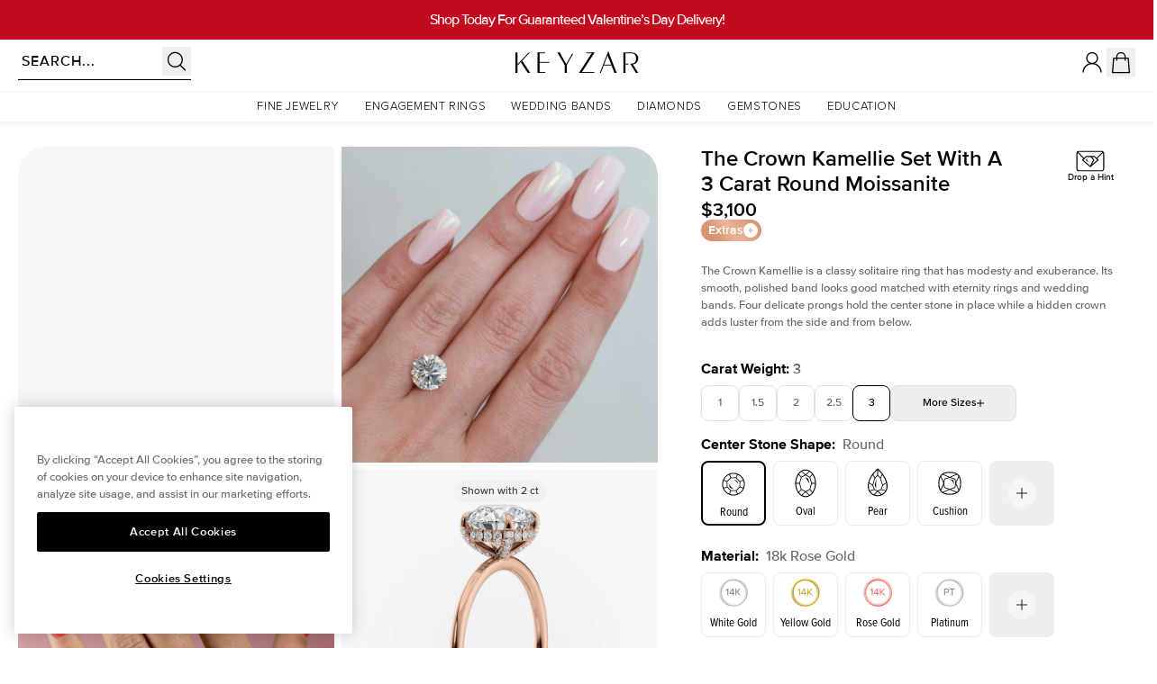

--- FILE ---
content_type: text/css
request_url: https://cdn.shopify.com/oxygen-v2/24658/9071/18525/2827015/build/_assets/custom-font-H2NDVST4.css
body_size: 479
content:
@font-face{font-display:swap;font-family:ProximaNova;font-weight:400;src:url(https://cdn.shopify.com/oxygen-v2/24658/9071/18525/2827015/build/_assets/proximanova-regular-webfont-5DR5L6ZG.eot);src:local("Proxima Nova Regular"),local("ProximaNova Regular"),url(https://cdn.shopify.com/oxygen-v2/24658/9071/18525/2827015/build/_assets/proximanova-regular-webfont-5DR5L6ZG.eot?#iefix) format("embedded-opentype"),url(https://cdn.shopify.com/oxygen-v2/24658/9071/18525/2827015/build/_assets/proximanova-regular-webfont-ID7VGNWQ.woff2) format("woff2"),url(https://cdn.shopify.com/oxygen-v2/24658/9071/18525/2827015/build/_assets/proximanova-regular-webfont-SM46ODOK.woff) format("woff"),url(https://cdn.shopify.com/oxygen-v2/24658/9071/18525/2827015/build/_assets/proximanova-regular-webfont-LU5VOVLL.ttf) format("truetype"),url(https://cdn.shopify.com/oxygen-v2/24658/9071/18525/2827015/build/_assets/proximanova-regular-webfont-CHKNVZLR.svg#ProximaNova) format("svg")}@font-face{font-display:swap;font-family:ProximaNova;font-weight:100;src:url(https://cdn.shopify.com/oxygen-v2/24658/9071/18525/2827015/build/_assets/ProximaNovaT-Thin-UVYP7XRW.eot);src:local("Proxima Nova Thin"),local("ProximaNova Thin"),url(https://cdn.shopify.com/oxygen-v2/24658/9071/18525/2827015/build/_assets/ProximaNovaT-Thin-UVYP7XRW.eot?#iefix) format("embedded-opentype"),url(https://cdn.shopify.com/oxygen-v2/24658/9071/18525/2827015/build/_assets/ProximaNovaT-Thin-7MEGUQAO.woff2) format("woff2"),url(https://cdn.shopify.com/oxygen-v2/24658/9071/18525/2827015/build/_assets/ProximaNovaT-Thin-6JXYKIE3.woff) format("woff"),url(https://cdn.shopify.com/oxygen-v2/24658/9071/18525/2827015/build/_assets/ProximaNovaT-Thin-L5MYT6GA.ttf) format("truetype"),url(https://cdn.shopify.com/oxygen-v2/24658/9071/18525/2827015/build/_assets/ProximaNovaT-Thin-QPVZ2RRW.svg#ProximaNova) format("svg")}@font-face{font-display:swap;font-family:ProximaNova;font-weight:200;src:url(https://cdn.shopify.com/oxygen-v2/24658/9071/18525/2827015/build/_assets/ProximaNovaT-Light-3L4HI32O.eot);src:local("Proxima Nova Light"),local("ProximaNova Light"),url(https://cdn.shopify.com/oxygen-v2/24658/9071/18525/2827015/build/_assets/ProximaNovaT-Light-3L4HI32O.eot?#iefix) format("embedded-opentype"),url(https://cdn.shopify.com/oxygen-v2/24658/9071/18525/2827015/build/_assets/ProximaNovaT-Light-LSV2S5AX.woff2) format("woff2"),url(https://cdn.shopify.com/oxygen-v2/24658/9071/18525/2827015/build/_assets/ProximaNovaT-Light-EKZJW2XS.woff) format("woff"),url(https://cdn.shopify.com/oxygen-v2/24658/9071/18525/2827015/build/_assets/ProximaNovaT-Light-5Q6J6VQJ.ttf) format("truetype"),url(https://cdn.shopify.com/oxygen-v2/24658/9071/18525/2827015/build/_assets/ProximaNovaT-Light-72DMQ32H.svg#ProximaNova) format("svg")}@font-face{font-display:swap;font-family:ProximaNova;font-weight:300;src:url(https://cdn.shopify.com/oxygen-v2/24658/9071/18525/2827015/build/_assets/ProximaNovaT-Light-3L4HI32O.eot);src:local("Proxima Nova Light"),local("ProximaNova Light"),url(https://cdn.shopify.com/oxygen-v2/24658/9071/18525/2827015/build/_assets/ProximaNovaT-Light-3L4HI32O.eot?#iefix) format("embedded-opentype"),url(https://cdn.shopify.com/oxygen-v2/24658/9071/18525/2827015/build/_assets/ProximaNovaT-Light-LSV2S5AX.woff2) format("woff2"),url(https://cdn.shopify.com/oxygen-v2/24658/9071/18525/2827015/build/_assets/ProximaNovaT-Light-EKZJW2XS.woff) format("woff"),url(https://cdn.shopify.com/oxygen-v2/24658/9071/18525/2827015/build/_assets/ProximaNovaT-Light-5Q6J6VQJ.ttf) format("truetype"),url(https://cdn.shopify.com/oxygen-v2/24658/9071/18525/2827015/build/_assets/ProximaNovaT-Light-72DMQ32H.svg#ProximaNova) format("svg")}@font-face{font-display:swap;font-family:ProximaNova;font-weight:400;src:url(https://cdn.shopify.com/oxygen-v2/24658/9071/18525/2827015/build/_assets/proximanova-medium-webfont-43KKVP77.eot);src:local("Proxima Nova Medium"),local("ProximaNova Medium"),url(https://cdn.shopify.com/oxygen-v2/24658/9071/18525/2827015/build/_assets/proximanova-medium-webfont-43KKVP77.eot?#iefix) format("embedded-opentype"),url(https://cdn.shopify.com/oxygen-v2/24658/9071/18525/2827015/build/_assets/proximanova-medium-webfont-XYB2ZZA7.woff2) format("woff2"),url(https://cdn.shopify.com/oxygen-v2/24658/9071/18525/2827015/build/_assets/proximanova-medium-webfont-BOFXCSYG.woff) format("woff"),url(https://cdn.shopify.com/oxygen-v2/24658/9071/18525/2827015/build/_assets/proximanova-medium-webfont-4M5MH75H.ttf) format("truetype"),url(https://cdn.shopify.com/oxygen-v2/24658/9071/18525/2827015/build/_assets/proximanova-medium-webfont-247PZ4OD.svg#ProximaNova) format("svg")}@font-face{font-display:swap;font-family:ProximaNova;font-weight:500;src:url(https://cdn.shopify.com/oxygen-v2/24658/9071/18525/2827015/build/_assets/proximanova-medium-webfont-43KKVP77.eot);src:local("Proxima Nova Medium"),local("ProximaNova Medium"),url(https://cdn.shopify.com/oxygen-v2/24658/9071/18525/2827015/build/_assets/proximanova-medium-webfont-43KKVP77.eot?#iefix) format("embedded-opentype"),url(https://cdn.shopify.com/oxygen-v2/24658/9071/18525/2827015/build/_assets/proximanova-medium-webfont-XYB2ZZA7.woff2) format("woff2"),url(https://cdn.shopify.com/oxygen-v2/24658/9071/18525/2827015/build/_assets/proximanova-medium-webfont-BOFXCSYG.woff) format("woff"),url(https://cdn.shopify.com/oxygen-v2/24658/9071/18525/2827015/build/_assets/proximanova-medium-webfont-4M5MH75H.ttf) format("truetype"),url(https://cdn.shopify.com/oxygen-v2/24658/9071/18525/2827015/build/_assets/proximanova-medium-webfont-247PZ4OD.svg#ProximaNova) format("svg")}@font-face{font-display:swap;font-family:ProximaNova;font-weight:600;src:url(https://cdn.shopify.com/oxygen-v2/24658/9071/18525/2827015/build/_assets/proximanova-semibold-webfont-C4KHELS7.eot);src:local("Proxima Nova Semibold"),local("ProximaNova Semibold"),url(https://cdn.shopify.com/oxygen-v2/24658/9071/18525/2827015/build/_assets/proximanova-semibold-webfont-C4KHELS7.eot?#iefix) format("embedded-opentype"),url(https://cdn.shopify.com/oxygen-v2/24658/9071/18525/2827015/build/_assets/proximanova-semibold-webfont-KZWC6AUR.woff2) format("woff2"),url(https://cdn.shopify.com/oxygen-v2/24658/9071/18525/2827015/build/_assets/proximanova-semibold-webfont-5REFZDMS.woff) format("woff"),url(https://cdn.shopify.com/oxygen-v2/24658/9071/18525/2827015/build/_assets/proximanova-semibold-webfont-CORFEI5E.ttf) format("truetype"),url(https://cdn.shopify.com/oxygen-v2/24658/9071/18525/2827015/build/_assets/proximanova-semibold-webfont-3Y5THDKU.svg#ProximaNova) format("svg")}@font-face{font-display:swap;font-family:ProximaNova;font-weight:700;src:url(https://cdn.shopify.com/oxygen-v2/24658/9071/18525/2827015/build/_assets/proximanova-bold-webfont-7AIMJZCV.eot);src:local("Proxima Nova Bold"),local("ProximaNova Bold"),url(https://cdn.shopify.com/oxygen-v2/24658/9071/18525/2827015/build/_assets/proximanova-bold-webfont-7AIMJZCV.eot?#iefix) format("embedded-opentype"),url(https://cdn.shopify.com/oxygen-v2/24658/9071/18525/2827015/build/_assets/proximanova-bold-webfont-IJLKNVGE.woff2) format("woff2"),url(https://cdn.shopify.com/oxygen-v2/24658/9071/18525/2827015/build/_assets/proximanova-bold-webfont-OUXGD5LG.woff) format("woff"),url(https://cdn.shopify.com/oxygen-v2/24658/9071/18525/2827015/build/_assets/proximanova-bold-webfont-ZKYRPIMW.ttf) format("truetype"),url(https://cdn.shopify.com/oxygen-v2/24658/9071/18525/2827015/build/_assets/proximanova-bold-webfont-MBY6LYX5.svg#ProximaNova) format("svg")}@font-face{font-display:swap;font-family:ProximaNova;font-weight:800;src:local("Proxima Nova Extra Bold"),local("ProximaNova ExtraBold"),url(https://cdn.shopify.com/oxygen-v2/24658/9071/18525/2827015/build/_assets/PROXIMANOVA-BLACK-GL3KFHVP.ttf) format("truetype")}@font-face{font-display:swap;font-family:ProximaNova;font-weight:900;src:local("Proxima Nova Black"),local("ProximaNova Black"),url(https://cdn.shopify.com/oxygen-v2/24658/9071/18525/2827015/build/_assets/PROXIMANOVA-BLACK-GL3KFHVP.ttf) format("truetype")}@font-face{font-display:swap;font-family:TheSeasons;font-weight:400;src:url(https://cdn.shopify.com/oxygen-v2/24658/9071/18525/2827015/build/_assets/TheSeasons-Reg-B3S4FPKS.eot);src:local("The Seasons Regular"),local("TheSeasons Regular"),url(https://cdn.shopify.com/oxygen-v2/24658/9071/18525/2827015/build/_assets/TheSeasons-Reg-H2WQAK5R.otf) format("opentype"),url(https://cdn.shopify.com/oxygen-v2/24658/9071/18525/2827015/build/_assets/TheSeasons-Reg-B3S4FPKS.eot?#iefix) format("embedded-opentype"),url(https://cdn.shopify.com/oxygen-v2/24658/9071/18525/2827015/build/_assets/TheSeasons-Reg-KP5J3NV6.woff2) format("woff2"),url(https://cdn.shopify.com/oxygen-v2/24658/9071/18525/2827015/build/_assets/TheSeasons-Reg-HNS75JC6.woff) format("woff"),url(https://cdn.shopify.com/oxygen-v2/24658/9071/18525/2827015/build/_assets/TheSeasons-Reg-6P6SQ5YZ.ttf) format("truetype"),url(https://cdn.shopify.com/oxygen-v2/24658/9071/18525/2827015/build/_assets/TheSeasons-Reg-PKMKYQRT.svg#TheSeasons-Reg) format("svg")}@font-face{font-display:swap;font-family:TheSeasons;font-style:italic;font-weight:400;src:url(https://cdn.shopify.com/oxygen-v2/24658/9071/18525/2827015/build/_assets/TheSeasons-It-3F35CPZH.eot);src:local("The Seasons Italic"),local("TheSeasons Italic"),url(https://cdn.shopify.com/oxygen-v2/24658/9071/18525/2827015/build/_assets/TheSeasons-It-LH354WB2.otf) format("opentype"),url(https://cdn.shopify.com/oxygen-v2/24658/9071/18525/2827015/build/_assets/TheSeasons-It-3F35CPZH.eot?#iefix) format("embedded-opentype"),url(https://cdn.shopify.com/oxygen-v2/24658/9071/18525/2827015/build/_assets/TheSeasons-It-BHMAPHKC.woff2) format("woff2"),url(https://cdn.shopify.com/oxygen-v2/24658/9071/18525/2827015/build/_assets/TheSeasons-It-UXBDMUJ3.woff) format("woff"),url(https://cdn.shopify.com/oxygen-v2/24658/9071/18525/2827015/build/_assets/TheSeasons-It-ZN7AC6II.ttf) format("truetype"),url(https://cdn.shopify.com/oxygen-v2/24658/9071/18525/2827015/build/_assets/TheSeasons-It-KMJ2ECMD.svg#TheSeasons-It) format("svg")}@font-face{font-display:swap;font-family:TheSeasons;font-weight:300;src:url(https://cdn.shopify.com/oxygen-v2/24658/9071/18525/2827015/build/_assets/TheSeasons-Lt-XN3XBS6U.eot);src:local("The Seasons Light"),local("TheSeasons Light"),url(https://cdn.shopify.com/oxygen-v2/24658/9071/18525/2827015/build/_assets/TheSeasons-Lt-HU4EJAOT.otf) format("opentype"),url(https://cdn.shopify.com/oxygen-v2/24658/9071/18525/2827015/build/_assets/TheSeasons-Lt-XN3XBS6U.eot?#iefix) format("embedded-opentype"),url(https://cdn.shopify.com/oxygen-v2/24658/9071/18525/2827015/build/_assets/TheSeasons-Lt-X7RXS7QV.woff2) format("woff2"),url(https://cdn.shopify.com/oxygen-v2/24658/9071/18525/2827015/build/_assets/TheSeasons-Lt-DEGMWTJU.woff) format("woff"),url(https://cdn.shopify.com/oxygen-v2/24658/9071/18525/2827015/build/_assets/TheSeasons-Lt-SGSS2OQU.svg#TheSeasons-Lt) format("svg")}@font-face{font-display:swap;font-family:TheSeasons;font-style:italic;font-weight:300;src:url(https://cdn.shopify.com/oxygen-v2/24658/9071/18525/2827015/build/_assets/TheSeasons-LtIt-4Q7NREM4.eot);src:local("The Seasons Light Italic"),local("TheSeasons Light Italic"),url(https://cdn.shopify.com/oxygen-v2/24658/9071/18525/2827015/build/_assets/TheSeasons-LtIt-POUDY6E4.otf) format("opentype"),url(https://cdn.shopify.com/oxygen-v2/24658/9071/18525/2827015/build/_assets/TheSeasons-LtIt-4Q7NREM4.eot?#iefix) format("embedded-opentype"),url(https://cdn.shopify.com/oxygen-v2/24658/9071/18525/2827015/build/_assets/TheSeasons-LtIt-XBS3BAA6.woff2) format("woff2"),url(https://cdn.shopify.com/oxygen-v2/24658/9071/18525/2827015/build/_assets/TheSeasons-LtIt-AQTCCUXW.woff) format("woff"),url(https://cdn.shopify.com/oxygen-v2/24658/9071/18525/2827015/build/_assets/TheSeasons-LtIt-RUEP7QMB.ttf) format("truetype"),url(https://cdn.shopify.com/oxygen-v2/24658/9071/18525/2827015/build/_assets/TheSeasons-LtIt-AS2TXOUZ.svg#TheSeasons-LtIt) format("svg")}@font-face{font-display:swap;font-family:TheSeasons;font-weight:700;src:url(https://cdn.shopify.com/oxygen-v2/24658/9071/18525/2827015/build/_assets/TheSeasons-Bd-PRQOUXYQ.eot);src:local("The Seasons Bold"),local("TheSeasons Bold"),url(https://cdn.shopify.com/oxygen-v2/24658/9071/18525/2827015/build/_assets/TheSeasons-Bd-RULI7F7G.otf) format("opentype"),url(https://cdn.shopify.com/oxygen-v2/24658/9071/18525/2827015/build/_assets/TheSeasons-Bd-PRQOUXYQ.eot?#iefix) format("embedded-opentype"),url(https://cdn.shopify.com/oxygen-v2/24658/9071/18525/2827015/build/_assets/TheSeasons-Bd-7CB4KAVA.woff2) format("woff2"),url(https://cdn.shopify.com/oxygen-v2/24658/9071/18525/2827015/build/_assets/TheSeasons-Bd-PM2SWEKN.woff) format("woff"),url(https://cdn.shopify.com/oxygen-v2/24658/9071/18525/2827015/build/_assets/TheSeasons-Bd-FD555JOA.ttf) format("truetype"),url(https://cdn.shopify.com/oxygen-v2/24658/9071/18525/2827015/build/_assets/TheSeasons-Bd-HFKGJADS.svg#TheSeasons-Bd) format("svg")}@font-face{font-display:swap;font-family:TheSeasons;font-style:italic;font-weight:700;src:url(https://cdn.shopify.com/oxygen-v2/24658/9071/18525/2827015/build/_assets/TheSeasons-BdIt-G4M6KBBU.eot);src:local("The Seasons Bold Italic"),local("TheSeasons Bold Italic"),url(https://cdn.shopify.com/oxygen-v2/24658/9071/18525/2827015/build/_assets/TheSeasons-BdIt-R6HR5JMQ.otf) format("opentype"),url(https://cdn.shopify.com/oxygen-v2/24658/9071/18525/2827015/build/_assets/TheSeasons-BdIt-G4M6KBBU.eot?#iefix) format("embedded-opentype"),url(https://cdn.shopify.com/oxygen-v2/24658/9071/18525/2827015/build/_assets/TheSeasons-BdIt-32CGO3XL.woff2) format("woff2"),url(https://cdn.shopify.com/oxygen-v2/24658/9071/18525/2827015/build/_assets/TheSeasons-BdIt-GTS26V34.woff) format("woff"),url(https://cdn.shopify.com/oxygen-v2/24658/9071/18525/2827015/build/_assets/TheSeasons-BdIt-6GEAMYJN.ttf) format("truetype"),url(https://cdn.shopify.com/oxygen-v2/24658/9071/18525/2827015/build/_assets/TheSeasons-BdIt-HWKDFMHI.svg#TheSeasons-BdIt) format("svg")}
/*# sourceMappingURL=https://cdn.shopify.com/oxygen-v2/24658/9071/18525/2827015/build/_assets/custom-font-Q7HIFD3S.css.map */


--- FILE ---
content_type: text/css
request_url: https://cdn.shopify.com/oxygen-v2/24658/9071/18525/2827015/build/_assets/pages-LFHXJKOX.css
body_size: 4308
content:
.AboutPage{background:linear-gradient(117.92deg,rgba(0,0,0,.026) 39.72%,rgba(0,0,0,.01) 39.73%),linear-gradient(212.68deg,hsla(0,0%,100%,0) 56.9%,#fbfbfb 56.97%);background-position-y:140px}.PageBanner__container-with-bg{background-color:var(--bg_color);background:var(--bg_image) no-repeat;background-position:-270% 25%;background-size:110%;height:140px;position:relative;width:100%}.PageBanner__container-with-bg:after,.PageBanner__container-with-bg:before{background:linear-gradient(rgba(66,0,35,0),rgba(66,0,35,.361));content:"";height:80px;position:absolute;width:100%}.PageBanner__container-with-bg:after{background:linear-gradient(rgba(66,0,35,0),rgba(66,0,35,.361));height:80px}.PageBanner__container-with-bg:before{background:linear-gradient(90deg,var(--bg_color) 30%,transparent 60%);display:block;height:100%}.PageAboutContent{--text-color:#4d4d4d;overflow:hidden}.PageAboutContent p{color:var(--text-color);font-size:19px;line-height:150%}.PageAboutContent__image{background:var(--bg_image);background-position:50%;background-repeat:no-repeat;background-size:110%;height:100vw;width:100%}.PageAboutContent__block:nth-of-type(2) .PageAboutContent__image{height:260px;mix-blend-mode:multiply}.PageAboutContent__block-title{font-size:2.625em;line-height:1.2}.PageAboutIcons{background:#f38da4;mix-blend-mode:multiply}.PageAboutIcons__text{border-top:2px solid hsla(0,0%,100%,.251);font-size:1.125em;line-height:150%}.PageAboutIcons__icons_container{background:hsla(0,0%,100%,.149)}.PageAboutIcons__icon{background:rgba(227,146,164,.816);border-radius:100%;padding:10px}.PageAboutIcons__block-title{font-size:1.3125em;letter-spacing:.025em;line-height:1.4}.PageAboutIcons__block-text{font-size:.875em;letter-spacing:.025em}.PageContactContent__title{font-size:1.5em;font-weight:700;line-height:130%}.PageContactContent__title br{display:none}.PageContactContent__content-container-block{box-shadow:0 2px 8px #0000000d}.PageContactContent__content-container-block-title{font-size:1em;font-weight:700;line-height:1}.PageContactContent__content-container-block-text{font-size:.875em;line-height:1}.PageContactContent__content-container-block-text span{background-color:#f38da4;border-radius:6px;color:#fff;display:inline-block;font-weight:600;letter-spacing:.6px;margin-left:4px;margin-right:4px;padding:5px 6.5px}.PageContactContent__text{font-size:.875em}.PageContactContent__text b,.PageContactContent__text strong{color:#060606}.custom-contact-input{border:0;font-size:.875em;letter-spacing:.05em;padding:16px}.custom-contact-input:focus-visible{box-shadow:none;outline:2px solid #f38da4}.custom-contact-input:first-of-type,.custom-contact-input[name="contact[name]"]{border-radius:12px 12px 0 0}.custom-contact-input:last-of-type{border-radius:0 0 12px 12px}.PageContactContent__map-wrapper{box-shadow:0 2px 16px #00000021}.PageContactContent__address{max-width:300px}.PageContactContent__map-icon-container{height:60px;width:60px}.PageFAQContent__cta-description,.PageFAQContent__cta-title{flex-basis:calc(50% - .5rem);flex-grow:1}.PageFAQContent__cta-title{font-size:1em;font-weight:400;letter-spacing:.03em;line-height:1.2}.PageFAQContent__cta-title em{color:#f38da4;font-style:normal}.PageFAQContent__cta-description{font-size:.75em;line-height:1.4;max-width:280px}.PageFAQContent__cta-button{font-size:.875em;letter-spacing:0}.PageFAQContent__item:not(:last-of-type){border-bottom:1px solid #eee}.PageFAQContent__item-title{flex:1;font-size:1.125em;letter-spacing:.03em;line-height:1.2}.PageFAQContent__item-indicator{border:1px solid;border-radius:50%;color:#f38da4;height:1.75rem;position:relative;width:1.75rem}.PageFAQContent__item-indicator:after,.PageFAQContent__item-indicator:before{background:currentColor;content:"";height:2px;left:50%;position:absolute;top:50%;transform:translate(-50%,-50%);transition:all .3s;width:1rem}.PageFAQContent__item-indicator:after{transform:translate(-50%,-50%) rotate(90deg)}.PageFAQContent__item-header.menu-item-open .PageFAQContent__item-indicator:after{transform:translate(-50%,-50%) rotate(0)}.PageFAQContent__item-content{font-size:.8125rem;line-height:1.6}.PageFAQContent__form-title{font-size:1.125em;line-height:1.2}.PageFAQContent__form-description,.PageFAQContent__input{font-size:.8125em;line-height:1.23}.PageFAQContent__input{border:0;box-shadow:inset 0 1px 2px #0a0a0a1a;width:100%}.PageFAQContent__submit-button{font-size:.875em;letter-spacing:0}.KeyzarInfoMenu__wrapper{border-radius:1rem;box-shadow:0 8px 35px #00000012}.KeyzarInfoMenu__block:not(:last-child){border-bottom:1px solid #f7f7f7}.KeyzarInfoMenu__block-button{font-size:.875em;font-weight:600;line-height:1.6;text-align:left;transition:all .3s}.KeyzarInfoMenu__block-button.menu-item-open,.KeyzarInfoMenu__block-button:hover{color:#f38da4}.KeyzarInfoMenu__block-arrow{color:#f38da4;height:.5rem;transition:all .3s;width:.75rem}.KeyzarInfoMenu__block-button.menu-item-open .KeyzarInfoMenu__block-arrow{transform:rotate(-180deg)}.KeyzarInfoMenu__subblock-title{color:#9f9f9f;font-size:.875rem;line-height:1.9;transition:all .3s}.KeyzarInfoMenu__subblock-indicator{background:#ffe7d6;display:block;height:1px;transition:all .3s;width:.5rem}.KeyzarInfoMenu__subblock-link.active .KeyzarInfoMenu__subblock-indicator,.KeyzarInfoMenu__subblock-link:hover .KeyzarInfoMenu__subblock-indicator{background:#f38da4}.KeyzarInfoMenu__subblock-link.active .KeyzarInfoMenu__subblock-title,.KeyzarInfoMenu__subblock-link:hover .KeyzarInfoMenu__subblock-title{color:#000}.KeyzarInfo__article-title{font-size:1.25rem;letter-spacing:.03em;line-height:1.2;margin-bottom:.75rem}.KeyzarInfo__article-date{background:#fff3ec;border-radius:3px;color:#c5b2a7;display:inline-block;font-size:.75rem;font-weight:500;line-height:1;margin-bottom:.75rem;padding:.3125rem .5rem}.KeyzarInfo__article-content{color:#656565;font-size:.8125rem}.KeyzarInfo__article-content b,.KeyzarInfo__article-content p:first-child,.KeyzarInfo__article-content strong{color:#000}.KeyzarInfo__article-content p{font-size:inherit;line-height:1.6;margin-bottom:1rem}.KeyzarInfo__article-content .h2,.KeyzarInfo__article-content h2:not(.does-not-exist){font-family:TheSeasons;font-size:1.25rem;font-weight:400;line-height:1.4;margin-bottom:.5rem;margin-top:0}.KeyzarInfo__article-content table{border-collapse:collapse;border-radius:0;margin-bottom:.9375rem;width:100%}.KeyzarInfo__article-content tbody,.KeyzarInfo__article-content tfoot,.KeyzarInfo__article-content thead{background-color:#fefefe;border:1px solid #f1f1f1}.KeyzarInfo__article-content tbody td,.KeyzarInfo__article-content tbody th{padding:.5rem .625rem .625rem}.KeyzarInfo__article-content ul{line-height:1.6;list-style-position:outside;list-style-type:disc;margin-bottom:1rem;margin-left:1.25rem}.KeyzarInfo__article-content ul li{align-items:center;display:flex;gap:1em;list-style-type:none;position:relative}.KeyzarInfo__article-content a{color:#060606;-webkit-text-decoration:underline;text-decoration:underline}.KeyzarInfo__article-content ul li:before{background:#f38da4;border-radius:50%;content:"";height:.375rem;left:-.75rem;position:absolute;top:.5em;transform:translate(-100%);width:.375rem}.KeyzarInfo__article-content .h3,.KeyzarInfo__article-content h3:not(.does-not-exist){font-family:TheSeasons;font-size:1.125rem;font-weight:400;line-height:1.4;margin-bottom:.5rem;margin-top:0}.PageContactContent__map iframe{height:240px}.FormattedWithSVGBlock-svg-container svg{height:auto;width:100%}@media only screen and (min-width:767px){.AboutPage{background-position-y:max(140px,min(30vw,500px))}.PageBanner__container-with-bg{background-position:50%;background-size:cover;height:30vw;max-height:500px}.PageBanner__container-with-bg:after{height:200px}.PageBanner__container-with-bg:before{display:none}.PageAboutContent__block:nth-of-type(2) .PageAboutContent__image,.PageAboutContent__image{background-position:50%;background-size:90%;height:auto}.PageAboutContent__container{margin:0 auto;max-width:1320px;padding:0 20px}.PageAboutContent__block:nth-of-type(2n){flex-direction:row-reverse}.PageAboutIcons__text{border-left:2px solid hsla(0,0%,100%,.251);border-top:0}.PageAboutIcons__icons,.PageAboutIcons__text_container{margin-left:auto;margin-right:auto;max-width:1200px}.PageContactContent__title br{display:block}.PageFAQContent__cta-container{max-width:265px}.PageFAQContent__container{border-top:1px solid #ededed;max-width:1320px}.PageFAQContent__cta-title{font-size:1.125em}.PageFAQContent__cta-description{font-size:.875em;max-width:9.375rem}.PageFAQContent__outer-wrapper{max-width:1280px}.PageFAQContent__wrapper{max-width:calc(100% - 20.3125rem)}.PageFAQContent__input-container{width:100%}.PageFAQContent__input-container.half-on-desktop{width:calc(50% - .5rem)}.PageFAQContent__item{border-bottom:1px solid #eee}.KeyzarInfo{border-top:1px solid #ededed;gap:60px;max-width:1280px}.KeyzarInfo__sections{position:sticky;top:0}.KeyzarInfoMenu{width:16.5625rem}.KeyzarInfo__article-title{font-size:1.75rem}.KeyzarInfo__article-content{font-size:.875rem}.KeyzarInfo__article-content .h2,.KeyzarInfo__article-content h2:not(.does-not-exist){font-size:1.5rem}.KeyzarInfo__article-content .h3,.KeyzarInfo__article-content h3:not(.does-not-exist){font-size:1.25rem}}@media only screen and (min-width:64em){.PageContactContent{max-width:960px}.PageContactContent__map iframe{height:240px}.PageContactContent__content-container,.PageContactContent__map-block{width:calc(50% - 16px)}.PageContactContent__map-block{border:2px solid #fff3ec}.PageContactContent__map-wrapper{box-shadow:none}.PageContactContent__contact-form{min-width:300px;width:212%}}.PageConflictFreePolicy__wrapper{max-width:1280px}.PageConflictFreePolicy__background{left:-1.25rem;margin:0 auto;max-width:640px;right:-1.25rem;top:4.5rem}.PageConflictFreePolicy__header-title{color:var(--title_color);font-size:1.75rem;letter-spacing:.03em;line-height:1.43;margin-bottom:.625rem}.PageConflictFreePolicy__header-description p,.PageConflictFreePolicy__header-title p,.PageConflictFreePolicy__item-title p{margin:0}.PageConflictFreePolicy__header-title em,.PageConflictFreePolicy__item-title em{color:var(--highlight_color);font-style:normal}.PageConflictFreePolicy__header-description{color:var(--description_color);font-size:.8125rem;line-height:1.5}.PageConflictFreePolicy__logo-container{max-width:17.5rem}.PageConflictFreePolicy__item-image-container{max-width:var(--image_max_width)}.PageConflictFreePolicy__item-title{color:var(--title_color);font-size:1.25rem;line-height:1.6;margin-bottom:.5rem}.PageConflictFreePolicy__item-description{color:var(--description_color);font-size:.8125rem;line-height:1.5}.PageConflictFreePolicy__item-description p:last-of-type{margin:0}.PageConflictFreePolicy__cta-container{background:var(--cta_bg_color)}.PageConflictFreePolicy__cta-wrapper{max-width:1064px}.PageConflictFreePolicy__cta-content{color:var(--cta_content_color);font-size:1.125rem;font-weight:600;line-height:1.5}@media only screen and (min-width:767px){.PageConflictFreePolicy__wrapper{border-top:1px solid #ededed}.PageConflictFreePolicy__background{left:0;right:0;top:8.25rem}.PageConflictFreePolicy__header{max-width:690px}.PageConflictFreePolicy__header-title{font-size:2.75rem;line-height:1.32;margin-bottom:.75rem}.PageConflictFreePolicy__header-description{font-size:1.125rem;line-height:1.6}.PageConflictFreePolicy__items-wrapper{gap:3.5rem 10rem}.PageConflictFreePolicy__block{width:calc(50% - 5rem)}.PageConflictFreePolicy__item-title{font-size:1.5rem;margin-bottom:1rem}.PageConflictFreePolicy__item-description{font-size:.875rem}.PageConflictFreePolicy__block:nth-child(2n):before{background:#ececec;border-radius:2px;bottom:-1.5rem;content:"";height:60%;left:-5rem;position:absolute;width:2px}.PageConflictFreePolicy__cta-content{font-size:1.25rem;line-height:1.6;max-width:830px}}@media only screen and (min-width:1200px){.PageConflictFreePolicy__items-wrapper{gap:3.5rem 15rem}.PageConflictFreePolicy__block{width:calc(50% - 7.5rem)}.PageConflictFreePolicy__block:nth-child(2n):before{left:-7.5rem}}.Article__Content>*,.grid-item-with-variables>*{color:#353535;font-size:1rem;line-height:1.4}.Article__Content>:first-child{margin-top:0}.Article__Content>:last-child{margin-bottom:0}.Article__Content>.h1,.Article__Content>.h2,.Article__Content>.h3,.Article__Content>.h4,.Article__Content>h1:not(.does-not-exist),.Article__Content>h2:not(.does-not-exist),.Article__Content>h3:not(.does-not-exist),.Article__Content>h4:not(.does-not-exist),.grid-item-with-variables>.h1,.grid-item-with-variables>.h2,.grid-item-with-variables>.h3,.grid-item-with-variables>.h4,.grid-item-with-variables>h1:not(.does-not-exist),.grid-item-with-variables>h2:not(.does-not-exist),.grid-item-with-variables>h3:not(.does-not-exist),.grid-item-with-variables>h4:not(.does-not-exist){color:#272727;font-weight:600;margin-bottom:2rem}.Article__Content>.h2,.Article__Content>h2:not(.does-not-exist),.grid-item-with-variables>.h2,.grid-item-with-variables>h2:not(.does-not-exist){font-size:1.5rem}.Article__Content>.h3,.Article__Content>h3:not(.does-not-exist),.grid-item-with-variables>.h3,.grid-item-with-variables>h3:not(.does-not-exist){font-size:1.1875rem}.Article__Content>p:not(:last-child),.ConclusionShortcode>p:not(:last-child),.grid-item-with-variables>p:not(:last-child){margin-bottom:2rem}.Article__Content>ol,.ConclusionShortcode>ol,.grid-item-with-variables>ol{list-style:decimal;margin-bottom:2rem;padding-left:2ch}.Article__Content>ul,.ConclusionShortcode>ul,.grid-item-with-variables>ul{list-style:disc;margin-bottom:2rem;padding-left:2ch}.Article__Content>a,.Article__Content>p>a{color:#000;letter-spacing:.02em;-webkit-text-decoration:underline;text-decoration:underline}.Article__Content>a:hover,.Article__Content>p>a:hover{color:#878787;-webkit-text-decoration:none;text-decoration:none}.image-aspect-container{padding-top:100%;padding-top:calc(100%/var(--aspect-ratio, 1))}.image-aspect-container.responsive{padding-top:calc(100%/var(--mobile-aspect-ratio))}.grid-with-variables{display:grid;grid-template-columns:repeat(1,1fr);grid-template-columns:repeat(var(--columns-mobile,1),1fr);grid-gap:var(--gap-mobile);gap:var(--gap-mobile)}.grid-item-with-variables{order:0;order:var(--order-mobile,0)}.ConclusionShortcode .h1,.ConclusionShortcode .h2,.ConclusionShortcode .h3,.ConclusionShortcode .h4,.ConclusionShortcode h1:not(.does-not-exist),.ConclusionShortcode h2:not(.does-not-exist),.ConclusionShortcode h3:not(.does-not-exist),.ConclusionShortcode h4:not(.does-not-exist){font-weight:600;margin-bottom:2rem}.ConclusionShortcode>.h2,.ConclusionShortcode>h2:not(.does-not-exist){font-size:1.875rem}.ConclusionShortcode>.h3,.ConclusionShortcode>h3:not(.does-not-exist){font-size:1.5rem}.ConclusionShortcode>p{font-size:1.125rem}.styled-table tr>:first-child{min-width:8.5rem}.styled-table td:first-child{font-weight:600}.styled-table td{font-size:.8125rem;line-height:1.4;padding:1.125rem 1rem;vertical-align:baseline}.styled-table th{font-size:1.125rem;font-weight:600;line-height:1.2;padding:1.5rem 1rem}.styled-table th:not(:last-child){border-right:1px solid var(--color-borders)}.styled-table tr:not(:first-child){border-top:1px solid var(--color-borders)}.styled-table :not(thead) tr:nth-child(odd){background-color:#f7f7f7}.styled-table thead tr{border-bottom:1px solid var(--color-borders)}.styled-table td:not(:last-child){border-right:1px solid var(--color-borders)}@media (min-width:48em){.desktop-image-aspect-container{padding-top:100%;padding-top:calc(100%/var(--aspect-ratio, 1))}.image-aspect-container.responsive{padding-top:calc(100%/var(--desktop-aspect-ratio))}.image-aspect-container.with-tablet.responsive{padding-top:calc(100%/var(--tablet-aspect-ratio))}.grid-with-variables{gap:var(--gap-desktop);grid-template-columns:repeat(2,1fr);grid-template-columns:repeat(var(--columns-desktop,2),1fr)}.grid-item-with-variables{order:0;order:var(--order-desktop,0)}.styled-table tr>:first-child{min-width:20rem}.styled-table td{font-size:.875rem;line-height:1.3;padding:1.5rem 1rem}.ClarityGradeItem{width:var(--desktop-width)}}@media only screen and (min-width:80em){.image-aspect-container.with-tablet.responsive{padding-top:calc(100%/var(--desktop-aspect-ratio))}}.new-faq-content ol{list-style:decimal;margin-bottom:16px;margin-top:16px;padding-left:26px}.crpb-title{color:var(--title_color);font-size:1.875rem;letter-spacing:1px;line-height:1.23;margin:0}.crpb-text{color:var(--text_color);font-size:1rem;line-height:1.3}.crpb-text a{-webkit-text-decoration:underline;text-decoration:underline}.crpb-stars{color:var(--stars_color)}.crptr-container{background-color:var(--bg_color)}.crpn-pretitle{color:var(--pretitle_color);font-size:.875rem}.crpn-pretitle,.crpn-title{letter-spacing:1px;line-height:1.3}.crpn-title{color:var(--title_color);font-size:1.875rem}.crpn-content-grid-item-text-container{background-color:var(--bg_color);text-align:var(--text_align)}.crpn-content-grid-item-small-title{color:var(--title_color);font-size:1.125rem;letter-spacing:1px;line-height:1.3}.crpn-content-grid-item-text{color:var(--text_color);font-size:.875rem;line-height:1.3}.crpn-content-grid-item-button{background-color:var(--button_background);border:1px solid var(--button_background);border-radius:3.75rem;color:var(--button_color);display:inline-block;font-size:1rem;font-weight:300;letter-spacing:.01em;line-height:1.2;padding:.875rem 2rem;text-align:center;text-transform:uppercase;transition:all .3s}.crpn-content-grid-item-button:active,.crpn-content-grid-item-button:hover{background-color:transparent;border:1px solid var(--button_background);color:var(--button_background)}.stl-item-popup-title{color:var(--popup_title_color)}.stl-item-popup-overlay{background:rgba(0,0,0,.5)}.crpn-show-more{color:var(--title_color);font-size:1rem;line-height:1.3}.crpn-content-grid-item{animation:fadeInFromNone .75s ease-out;display:block}.first-load-hidden{display:none}@keyframes fadeInFromNone{0%{display:none;opacity:0}1%{display:block;opacity:0}to{display:block;opacity:1}}@media only screen and (min-width:48em){.crpb-text-container{justify-content:var(--content_position_desktop);text-align:var(--text_align_desktop)}.crpb-title{font-size:max(1.875rem,min(3.33vw,3rem))}.crpb-text{font-size:1.125rem}.crpb-stars{justify-content:var(--content_position_desktop)}.crpn-content-grid-item-header{padding:60px 16px max(30px,min(6vw,70px))}}@media only screen and (min-width:1024px){.crpn-content-grid-item-text-container{padding:60px max(30px,min(11vw,212px))}}.lr-text-with-image-animation-icon svg{display:block;height:auto;width:36px}.animation-design-your-ring{margin-bottom:-30px;margin-top:10px}.animation-design-your-ring .lr-text-with-image-animation-image-container:first-of-type{animation:designYourRing 1s infinite;margin-bottom:-38px;position:relative;transform:translateY(7px);z-index:1}.animation-diamonds-origin{margin-bottom:-77%;margin-top:20px;position:relative}.animation-diamonds-origin:after{background:linear-gradient(180deg,hsla(0,0%,100%,0),#fff 70.64%);content:"";display:none;height:auto;inset:27% -24px 43%;position:absolute;width:calc(100% + 48px);z-index:1}.animation-diamonds-origin .lr-text-with-image-animation-image-container{position:relative;width:120%}.animation-diamonds-origin .lr-text-with-image-animation-image-container:first-of-type{animation:diamondsOriginStone1 4s infinite;transform:translate(-20%);z-index:1}.animation-diamonds-origin .lr-text-with-image-animation-image-container:nth-of-type(2){animation:diamondsOriginStoneShadow1 4s infinite;transform:translate(-20%,10%);z-index:1}.animation-diamonds-origin .lr-text-with-image-animation-image-container:nth-of-type(3){animation:diamondsOriginStone2 4s infinite;transform:translate(2%,-232%);width:130%}.animation-diamonds-origin .lr-text-with-image-animation-image-container:nth-of-type(4){animation:diamondsOriginStoneShadow2 4s infinite;transform:translate(2%,-213%);width:130%}@keyframes designYourRing{0%{transform:translateY(7px)}50%{transform:translateY(0)}to{transform:translateY(7px)}}@keyframes diamondsOriginStone1{0%{transform:translate(-20%)}50%{transform:translate(-20%,-15px)}to{transform:translate(-20%)}}@keyframes diamondsOriginStoneShadow1{0%{transform:translate(-20%,10%)}50%{transform:translate(-20%,calc(10% + 15px))}to{transform:translate(-20%,10%)}}@keyframes diamondsOriginStone2{0%{transform:translate(2%,-232%)}45%{transform:translate(2%,calc(-232% - 10px))}55%{transform:translate(2%,calc(-232% - 10px))}to{transform:translate(2%,-232%)}}@keyframes diamondsOriginStoneShadow2{0%{transform:translate(2%,-213%)}45%{transform:translate(2%,calc(-213% + 10px))}55%{transform:translate(2%,calc(-213% + 10px))}to{transform:translate(2%,-213%)}}@media screen and (min-width:48em){.lr-text-with-image-animation-icon svg{width:48px}.lr-text-with-image-animation-images-container{bottom:0;left:50%;margin:0;position:absolute;transform:translate(-50%)}.animation-design-your-ring{min-width:60%}.animation-diamonds-origin{margin-bottom:-30%;min-width:60%}}@media screen and (min-width:80em){.lr-text-with-image-animation-block:nth-of-type(3){order:1}.lr-text-with-image-animation-images-container{bottom:auto;top:50%;transform:translate(-50%,-50%)}.lr-text-with-image-animation-icon svg{width:64px}.animation-design-your-ring{min-width:32%}.animation-diamonds-origin{height:100%;margin-bottom:0;min-width:37%}.animation-diamonds-origin .lr-text-with-image-animation-image-container{position:absolute;transform:none;width:100%}.animation-diamonds-origin .lr-text-with-image-animation-image-container:first-of-type{left:-9%;top:20%;transform:none}.animation-diamonds-origin .lr-text-with-image-animation-image-container:nth-of-type(2){left:-9%;top:58%;transform:none}.animation-diamonds-origin .lr-text-with-image-animation-image-container:nth-of-type(3){left:14%;top:32%;transform:none;width:100%}.animation-diamonds-origin .lr-text-with-image-animation-image-container:nth-of-type(4){left:14%;top:53%;transform:none;width:100%}.animation-diamonds-origin:after{background:linear-gradient(180deg,hsla(0,0%,100%,0),#fff 44.64%);bottom:0;top:55%}@keyframes diamondsOriginStone1{0%{transform:translateY(0)}50%{transform:translateY(-18px)}to{transform:translateY(0)}}@keyframes diamondsOriginStoneShadow1{0%{transform:translateY(0)}50%{transform:translateY(18px)}to{transform:translateY(0)}}@keyframes diamondsOriginStone2{0%{transform:translateY(0)}45%{transform:translateY(-12px)}55%{transform:translateY(-12px)}to{transform:translateY(0)}}@keyframes diamondsOriginStoneShadow2{0%{transform:translateY(0)}45%{transform:translateY(12px)}55%{transform:translateY(12px)}to{transform:translateY(0)}}}.SparkleWrapper{text-shadow:0 0 24px hsla(0,0%,100%,.5)}.SparkImageContainer{--image_shift:50vw;--image_negative_shift:calc(var(--image_shift)*-1)}.SparkFrontContainer{width:calc(100vw + var(--image_shift))}.SparkFront{animation:sparkFront 20s ease-in-out infinite}.SparkRearContainer{filter:blur(8px);height:calc(100vw + var(--image_shift));transform:translate(.01px) rotate(90deg)}.SparkRear{animation:sparkRear 20s ease-in-out infinite;transform:translateY(var(--image_shift))}@media only screen and (min-width:768px){.SparkImageContainer{--image_shift:120px}}@media only screen and (min-width:1024px){.SparkImageContainer{--image_shift:240px}}@keyframes sparkFront{0%{transform:translate(0)}50%{transform:translate(var(--image_shift))}to{transform:translate(0)}}@keyframes sparkRear{0%{transform:translateY(var(--image_shift))}50%{transform:translateY(0)}to{transform:translateY(var(--image_shift))}}.ABlendOfBanner,.VintageEngagementRingsBanner,.VintageFeaturesBanner{background-blend-mode:var(--bg_blend_mode)}.ABlendOfBanner .opacity-image-container,.ABlendOfBannerTitle{backface-visibility:hidden;opacity:0;transform:translateZ(0) scale(1);transition:opacity 2s cubic-bezier(.68,-.6,.32,1.6)}.ABlendOfBanner .opacity-image-container.active,.ABlendOfBannerTitle.active{opacity:1;transition:opacity 2s cubic-bezier(.68,-.6,.32,1.6)}.ABlendOfBannerTitle{text-shadow:1px -1px 1px hsla(0,0%,100%,.8),-1px 1px 1px rgba(0,0,0,.6);transition:opacity 1.5s cubic-bezier(.68,-.6,.32,1.6)}.ABlendOfBanner{--blendBannerGradient1:var(--gradient_color_1);--blendBannerGradient2:var(--gradient_color_2);transition:--blendBannerGradient1 2s cubic-bezier(.68,-.6,.32,1.6),--blendBannerGradient2 2s cubic-bezier(.68,-.6,.32,1.6)}@property --blendBannerGradient1{syntax:"<color>";inherits:false;initial-value:hsla(43,62%,85%,.5)}@property --blendBannerGradient2{syntax:"<color>";inherits:false;initial-value:hsla(44,38%,60%,.5)}.VintageFeaturesFadeIn{animation:vintage-features-fade-in .3s ease-in-out forwards;opacity:.3}.VintageFeaturesFadeOut{animation:vintage-features-fade-out .3s ease-in-out forwards;opacity:1}@keyframes vintage-features-fade-in{0%{opacity:.3}to{opacity:1}}@keyframes vintage-features-fade-out{0%{opacity:1}to{opacity:0}}.VintageShopTheLookGrid{aspect-ratio:1/var(--elements-count);grid-template-columns:repeat(1,minmax(0,1fr));grid-template-rows:repeat(var(--elements-count),minmax(0,1fr))}@media only screen and (min-width:767px){.VintageShopTheLookGrid{aspect-ratio:auto;-moz-column-gap:16px;column-gap:16px;grid-template-columns:repeat(12,minmax(0,1fr));grid-template-rows:72px repeat(8,minmax(0,1fr));margin:0 auto;max-width:680px;min-height:790px;row-gap:16px}.VintageShopTheLookElement{grid-column:var(--position_column_tablet);grid-row:var(--position_row_tablet)}.VintageShopTheLookImage .stl-item-button{font-size:.75rem}.VintageShopTheLookImage .stl-item-button-icon-container{height:2rem;width:2rem}}@media (hover:hover) and (min-width:767px){.VintageShopTheLookImage .stl-item-button{max-width:2rem}.VintageShopTheLookImage .stl-item-button:hover{max-width:100%}}@media only screen and (min-width:1025px){.VintageShopTheLookGrid{grid-template-columns:repeat(9,minmax(0,1fr));grid-template-rows:98px 99px repeat(6,minmax(0,1fr));max-width:1080px;min-height:680px}.VintageShopTheLookElement{grid-column:var(--position_column_laptop);grid-row:var(--position_row_laptop)}.VintageShopTheLookImage .stl-item-button{font-size:.875rem}.VintageShopTheLookImage .stl-item-button-icon-container{height:2.25rem;width:2.25rem}}@media (hover:hover) and (min-width:1025px){.VintageShopTheLookImage .stl-item-button{max-width:2.25rem}}@media only screen and (min-width:1441px){.VintageShopTheLookElement{grid-column:var(--position_column_desktop);grid-row:var(--position_row_desktop)}}
/*# sourceMappingURL=https://cdn.shopify.com/oxygen-v2/24658/9071/18525/2827015/build/_assets/pages-ZWEVJ7SA.css.map */


--- FILE ---
content_type: text/javascript
request_url: https://cdn.shopify.com/oxygen-v2/24658/9071/18525/2827015/build/routes/($locale).products.$handle-HTZ57NWR.js
body_size: 3946
content:
import{a as pe}from"https://cdn.shopify.com/oxygen-v2/24658/9071/18525/2827015/build/_shared/chunk-5PGH5HVE.js";import"https://cdn.shopify.com/oxygen-v2/24658/9071/18525/2827015/build/_shared/chunk-TLNAGG2A.js";import{U as ce,aa as me,pa as ge}from"https://cdn.shopify.com/oxygen-v2/24658/9071/18525/2827015/build/_shared/chunk-HWDO7ZXZ.js";import{B as le,F as de}from"https://cdn.shopify.com/oxygen-v2/24658/9071/18525/2827015/build/_shared/chunk-2QM7SAPI.js";import{a as oe,g as Y}from"https://cdn.shopify.com/oxygen-v2/24658/9071/18525/2827015/build/_shared/chunk-DPJLPFU5.js";import{a as Se,s as ne,z as T}from"https://cdn.shopify.com/oxygen-v2/24658/9071/18525/2827015/build/_shared/chunk-KDUK2JDL.js";import"https://cdn.shopify.com/oxygen-v2/24658/9071/18525/2827015/build/_shared/chunk-QQ4WUBDD.js";import{e as S}from"https://cdn.shopify.com/oxygen-v2/24658/9071/18525/2827015/build/_shared/chunk-7FMM3I55.js";var be=S(Se());var fe="https://cdn.shopify.com/oxygen-v2/24658/9071/18525/2827015/build/_assets/aim-forward-arrow-LCQQBDY2.svg";var d=S(T());function ue({}){let e={background:"rgba(0, 0, 0, 1)",titleBackgroundMobile:"linear-gradient(270deg, #AEACC3 14.36%, #343155 100%)",titleBackgroundDesktop:"linear-gradient(270deg, #6D689C 14.36%, #272449 100%)",title:"Determination<br/>Precision<br/>Drive<br/>Purpose<br/>Confidence",textColor:"#fff",text:"Aim Forward is a bold tribute to determination and precision, a jewelry collection that embodies the power of moving with purpose. Each design draws inspiration from sleek, angular forms, channeling the strength and focus it takes to forge ahead. Crafted for women who embrace their path with confidence and clarity, the collection transforms striking elements into symbols of resilience and ambition. Aim Forward isn\u2019t just jewelry\u2014it\u2019s a celebration of fearless progression and the drive to achieve greatness.",videoBG:"rgba(11, 0, 112, 0.2)",bgForImages:!1,videoTitle:"Aim Forward",videoTitleColor:"#fff",videoSVG:{image:{id:"Aim Forward SVG",altText:"Aim Forward SVG",url:fe,width:150,height:32}},video:"https://cdn.shopify.com/videos/c/o/v/8081659359d54df2b0cbe6df408d2c9b.mp4",imageDesktop1:{image:{id:"Aim Forward first image desktop",altText:"Aim Forward first image desktop",url:"https://cdn.shopify.com/s/files/1/0039/6994/1568/files/Aim_forward_PDP_image_1.png?v=1735044120",width:3840,height:660}},imageMobile1:{image:{id:"Aim Forward first image mobile",altText:"Aim Forward first image mobile",url:"https://cdn.shopify.com/s/files/1/0039/6994/1568/files/Aim_forward_PDP_image_1_mobile.png?v=1735044119",width:780,height:590}},imageDesktop2:{image:{id:"Aim Forward second image desktop",altText:"Aim Forward second image desktop",url:"https://cdn.shopify.com/s/files/1/0039/6994/1568/files/Aim_forward_PDP_image_2.png?v=1735044120",width:1912,height:660}},imageMobile2:{image:{id:"Aim Forward second image mobile",altText:"Aim Forward second image mobile",url:"https://cdn.shopify.com/s/files/1/0039/6994/1568/files/Aim_forward_PDP_image_2_mobile.png?v=1735044119",width:380,height:590}},imageDesktop3:{image:{id:"Aim Forward third image desktop",altText:"Aim Forward third image desktop",url:"https://cdn.shopify.com/s/files/1/0039/6994/1568/files/Aim_forward_PDP_image_3.png?v=1735044120",width:1912,height:660}},imageMobile3:{image:{id:"Aim Forward third image mobile",altText:"Aim Forward third image mobile",url:"https://cdn.shopify.com/s/files/1/0039/6994/1568/files/Aim_forward_PDP_image_3_mobile.png?v=1735044119",width:380,height:590}}},c=e.video?"video/"+e.video.split(".").pop():"",P=e.videoSVG?e.videoSVG.image.width*.88:"",A={"--background":e.background,"--title_background_mobile":e.titleBackgroundMobile,"--title_background_desktop":e.titleBackgroundDesktop,"--text_color":e.textColor,"--video_bg":e.videoBG,"--video_title_color":e.videoTitleColor,"--video_svg_max_width_mobile":P+"px"},g=e.imageDesktop1?.image,R=e.imageMobile1?e.imageMobile1.image:g;return(0,d.jsxs)("section",{className:"AimForward--section grid grid-cols-1 gap-2",style:A,children:[e.video?(0,d.jsxs)("div",{className:`AimForward--video_container text-center md:order-first ${g?"absolute-picture-container with-tablet-aspect overflow-hidden":"relative pb-[75.6%] md:pb-[17.2%]"}`,style:{"--mobile-aspect-ratio":R?R.width/R.height:1.32,"--tablet-aspect-ratio":g?g.width/g.height/2:3,"--desktop-aspect-ratio":g?g.width/g.height:5},children:[(0,d.jsxs)("video",{className:"absolute top-0 left-0 w-full h-full object-cover",autoPlay:!0,muted:!0,loop:!0,playsInline:!0,"aria-label":e.video.alt,children:[(0,d.jsx)("source",{src:e.video,type:c}),"Your browser does not support the video tag."]}),(0,d.jsxs)("div",{className:"AimForward--video-text_container absolute w-full top-1/2 left-1/2 -translate-x-1/2 -translate-y-1/2 z-[1]",children:[e.videoSVG?(0,d.jsx)("div",{className:"AimForward--video-svg_container flex justify-center mb-5",children:(0,d.jsx)(Y,{className:"AimForward--video-svg",loading:"eager",rel:"preload",height:e.videoSVG.image.height,width:e.videoSVG.image.width,data:e.videoSVG.image})}):null,e.videoTitle?(0,d.jsx)("div",{className:"AimForward--video-title_container",children:(0,d.jsx)("h2",{className:"font-seasons text-4xl leading-none uppercase font-bold md:text-5xl",children:e.videoTitle})}):null]})]}):null,e.imageDesktop1||e.imageMobile1?(0,d.jsx)(te,{imageDesktop:e.imageDesktop1,imageMobile:e.imageMobile1,bgForImages:e.bgForImages}):null,e.title?(0,d.jsx)("div",{className:"AimForward--text_container md:order-first",children:(0,d.jsxs)("div",{className:"AimForward--text_wrapper max-w-[868px] mx-auto flex flex-col gap-6 md:flex-row md:items-center",children:[(0,d.jsx)("h2",{className:"AimForward--text_title font-seasons text-4xl leading-0.9 uppercase font-bold opacity-80 md:text-4.5xl md:text-right md:basis-1/2 xl:text-5xl xl:leading-0.9",dangerouslySetInnerHTML:{__html:e.title}}),e.text?(0,d.jsx)("div",{className:"text-1.75sm leading-tight opacity-65 md:text-sm md:leading-tighter md:basis-1/2 lg:text-base lg:leading-tight xl:text-base",dangerouslySetInnerHTML:{__html:e.text}}):null]})}):null,e.imageDesktop2||e.imageMobile2||e.imageDesktop3||e.imageMobile3?(0,d.jsxs)("div",{className:"grid grid-cols-2 gap-2",children:[e.imageDesktop2||e.imageMobile2?(0,d.jsx)(te,{imageDesktop:e.imageDesktop2,imageMobile:e.imageMobile2,bgForImages:e.bgForImages}):null,e.imageDesktop3||e.imageMobile3?(0,d.jsx)(te,{imageDesktop:e.imageDesktop3,imageMobile:e.imageMobile3,bgForImages:e.bgForImages}):null]}):null]})}function te({imageDesktop:e,imageMobile:c,bgForImages:P}){return(0,d.jsx)("div",{className:"AimForward--image_container",children:(0,d.jsx)("div",{className:`AimForward--image_wrapper ${P?"with-bg relative":""}`,style:{"--mobile-aspect-ratio":c?c.image.width/c.image.height:1.32,"--tablet-aspect-ratio":e?e.image.width/e.image.height/2:3,"--desktop-aspect-ratio":e?e.image.width/e.image.height:5},children:(0,d.jsxs)("div",{className:"absolute-picture-container with-tablet-aspect overflow-hidden",children:[(0,d.jsx)(Y,{className:"hidden md:block absolute-image",loading:"eager",rel:"preload",height:e?e.image.height:c.image.height,width:e?e.image.width:c.image.width,data:e?e.image:c.image}),(0,d.jsx)(Y,{className:"md:hidden absolute-image",loading:"eager",rel:"preload",height:c?c.image.height:e.image.height,width:c?c.image.width:e.image.width,data:c?c.image:e.image})]})})})}var O=S(T());function he({product:e,isPreset:c,isReadyToShip:P,settingProductURL:A,productMaterial:g,variants:R,completeProductsConfiguration:Z,isStone:L,isEngagementRing:W,isEarrings:H,isSapphireOrEmerald:$,showRingSize:Q,showBraceletLength:V,bandType:x,braceletType:K,fineJewelryRingType:j,fineJewelryEarrings:J,featuredCollection:q,completeYourLook:ie,countryCode:u,languageCode:X,currencyCode:M,selectedVariant:ee,jsonUrlFromServer:N,isNewDiamond:z,extrasFromSearchArray:ae,stoneVideoAspectRatioFromServer:a,isAimForward:i}){let{media:h,vendor:B,productType:p,tags:r,certNumber:m,shape:s,videoRatio:I,handle:G,productVideos:w,centerStoneImages:b,centerStoneVideos:f,extraImages:C,enhancedProductMediaList:y,productCaratSizeReference:t,cut:U}=e,l="",n="",E="",o=!1,v="setting",F=!1;switch(p){case"Engagement Ring Setting V3":n="engagement-ring-settings",o=!0,l="Ring Details";break;case"Pendant V3":n="pendants",o=!0,l="Pendant Details";break;case"Preset Lab Diamond Pendant V3":n="preset-lab-diamond-pendants",o=!1,l="Pendant Details";break;case"Preset Lab Diamond Engagement Ring V3":n="preset-lab-diamond-engagement-rings",o=!1,l="Ring Details";break;case"Preset Natural Diamond Engagement Ring V3":n="preset-natural-diamond-engagement-rings",o=!1,l="Ring Details";break;case"Preset Moissanite Engagement Ring V3":n="preset-moissanite-engagement-rings",o=!1,l="Ring Details";break;case"Preset Sapphire Engagement Ring V3":n="preset-sapphire-engagement-rings",o=!1,l="Ring Details";break;case"Preset Emerald Engagement Ring V3":n="preset-emerald-engagement-rings",o=!1,l="Ring Details";break;case"Preset Moissanite Stud V3":n="preset-lab-diamond-studs",o=!1,l="Earrings Details";break;case"Preset Moissanite Earring V3":n="preset-lab-diamond-studs",o=!1,l="Earrings Details";break;case"Preset Lab Diamond Stud V3":n="preset-lab-diamond-studs",o=!1,l="Earrings Details";break;case"Preset Lab Diamond Earring V3":n="preset-lab-diamond-studs",o=!1,l="Earrings Details";break;case"Wedding Band V3":n=x=="mens"?"wedding-bands?bandType=mens-wedding-band":x=="womens"?"wedding-bands?bandType=womens-wedding-band":"wedding-bands",o=!1,l="Wedding Band Details";break;case"Eternity Ring V3":n="eternity-rings",o=!1,l="Eternity Ring Details";break;case"Anniversary Ring V3":n="anniversary-rings",o=!1,l="Anniversary Ring Details";break;case"Bracelet V3":n=K=="bangle"?"bangle-bracelets":"tennis-bracelets",o=!1,l="Bracelet Details";break;case"Fashion Rings V3":n=j+"-rings",o=!1,l="Ring Details";break;case"Fashion Ring V3":n=j+"-rings",o=!1,l="Ring Details";break;case"Earring V3":n=J+"-earrings",o=!1,l="Earrings Details";break;case"Fashion Earrings V3":n=J+"-earrings",o=!1,l="Earrings Details";break;case"Fashion Pendant V3":n="diamond-necklaces",o=!1,l="Pendant Details";break;case"Loose Natural Diamond":n="center-stones",o=!0,v="stone",F=!0;break;case"natural_LooseDiamond":n="center-stones",o=!0,v="stone",F=!0;break;case"Loose Lab Diamond":n="center-stones",o=!0,v="stone",F=!0;break;case"lab_LooseDiamond":n="center-stones",o=!0,v="stone",F=!0;break;case"Loose Moissanite":n="loose-miossanite",o=!0,v="stone";break;case"Loose Lab Emerald":n="loose-miossanite",o=!0,v="stone";break;case"Loose Lab Sapphire":n="loose-miossanite",o=!0,v="stone";break;case"Ready To Ship Engagement Ring V3":n="ready-to-ship",o=!1,l="Ring Details";break;case"Ready To Ship Wedding Band V3":n="ready-to-ship-wedding-bands",o=!1,l="Ring Details";break;case"Ready To Ship Fashion Ring V3":n="ready-to-ship-fine-jewelry",o=!1,l="Ring Details";break;case"Ready To Ship Eternity Ring V3":n="ready-to-ship-fine-jewelry",o=!1,l="Ring Details";break;case"Ready To Ship Fashion Pendant V3":n="ready-to-ship-fine-jewelry",o=!1,l="Pendant Details";break;case"Ready To Ship":n="ready-to-ship",o=!1,l="Ring Details";default:n="all"}i&&(n="aim-forward");let se=le(p),ke=!!(se.includes("moissanite")||se.includes("miossanite")),we=p=="Engagement Ring Setting V3"||p.includes("Engagement Ring V3"),re=C?.references?.nodes?[...h.nodes,...C.references.nodes]:h.nodes,ye=w&&w?.references?.nodes?.length?w?.references?.nodes:re.filter(({mediaContentType:k})=>k=="VIDEO"||k=="EXTERNAL_VIDEO"),ve=re.filter(({mediaContentType:k})=>k=="IMAGE"),De=b&&b?.references?.nodes?.length?b?.references?.nodes:[],Pe=f&&f?.references?.nodes?.length?f?.references?.nodes:[],Re=!!(L&&!F),_="";return(L||c)&&(z&&s?.value?.toLowerCase()==="round"?E=U?.value:r.forEach(k=>{k.includes("cut")&&s?.value?.toLowerCase()==="round"&&(E=k.replace("cut ","")),N?_="":k.includes("vidLink true")?B=="nivoda"?m&&(_=`<iframe scrolling="no" class="stoneVideo" src="https://loupe360.com/diamond/${m?.value}/video/rsp/autoplay"></iframe>`):m&&(_=`<iframe scrolling="no" class="stoneVideo" src="https://kcsvs.keyzarjewelry.com/static/Vision360.html?d=${m?.value}&surl=https://kcsvs.keyzarjewelry.com/&autoplay=true"></iframe>`):k.includes("vimeo")&&(_=`<iframe src="${k.split(" ")[1]}?badge=0&amp;autopause=0&amp;player_id=0&amp;app_id=58479&amp;autoplay=1" class="stoneVideo" frameborder="0" allow="autoplay; fullscreen; picture-in-picture" allowfullscreen=""></iframe>`)}),c&&m&&!N&&(_=`<iframe scrolling="no" class="stoneVideo" src="https://kcsvs.keyzarjewelry.com/static/Vision360.html?d=${m?.value}&surl=https://kcsvs.keyzarjewelry.com/&autoplay=true"></iframe>`)),(0,O.jsx)(O.Fragment,{children:(0,O.jsx)(ge,{productFromServer:e,variants:R,selectedVariantFromServer:ee,showRingSize:Q,showBraceletLength:V,completeProductConfigItemName:v,completeProductsConfiguration:Z,bandType:x,settingProductURL:A,productMaterial:g,videoRatio:I,hasSpin:we,completeYourLookFromServer:ie,collectionLink:n,isPartOfCompleteProductConfig:o,isPreset:c,isReadyToShip:P,isStone:L,isGemstone:Re,isDiamond:F,isMoissanite:ke,isSapphireOrEmerald:$,isEngagementRing:W,isEarrings:H,detailTitle:l,language:X,country:u,cutValue:E,imageMediaFromServer:ve,videoMediaFromServer:ye,centerStone360FromServer:_,featuredCollection:q,currencyCode:M,productExtras:e?.extras?.reference?.products?.nodes,initialExtrasId:e?.extras?.reference?.id,extrasFromSearchArray:ae,handle:G,centerStoneImageMediaFromServer:De,centerStoneVideoMediaFromServer:Pe,enhancedProductMediaListFromServer:y,productCaratSizeReferenceFromServer:t,jsonUrlFromServer:N,isNewDiamond:z,stoneVideoAspectRatioFromServer:a})})}var D=S(T()),Ee=({data:e})=>[{title:`Keyzar \xB7 ${e.product.title}`}];function Ce(){let{product:e,isStone:c,isPreset:P,isReadyToShip:A,isAimForward:g,isNewDiamond:R,productMaterial:Z,settingProductURL:L,page:W,conversionBase:H,country:$,language:Q,completeProductsConfiguration:V,extrasFromSearchArray:x,stoneVideoAspectRatio:K,jsonUrl:j}=ne(),{id:J,productType:q,title:ie,tags:u,completeYourLook:X,selectedVariant:M}=e,ee=e?.variants?e.variants:M,N=H?.variants?.nodes[0].price,z=W?.sections?.references?oe(W.sections?.references):[],ae=de(z),a="engagement-ring-settings",i=!1,h="setting",B=V?.currentType,p=!1,r=!1,m=!1,s=!1,I=!1,G=u.includes("mens wedding band")?"mens":u.includes("womens wedding band")?"womens":"",w=u.includes("bangle")?"bangle":"tennis",b=u.includes("stackable")?"stackable":u.includes("statement")?"statement":"fine-jewelry",f=u.includes("studs")?"stud":u.includes("drop&dangle")?"drop-and-dangle":u.includes("huggies&hoops")?"huggies-and-hoops":u.includes("crawlers")?"crawler":"fine-jewelry",C="/",y="Homepage",t="";switch(q){case"Engagement Ring Setting V3":a="engagement-ring-settings",i=!0,r=!0,B="ring",s=!0,C="/pages/engagement-rings",y="Engagement rings",t="Settings";break;case"Pendant V3":a="pendants",i=!0,r=!0,B="pendant",t="Pendants";break;case"Preset Lab Diamond Pendant V3":a="preset-lab-diamond-pendants",i=!1,r=!1,s=!1,t="Lab Diamond Pendants";break;case"Preset Lab Diamond Engagement Ring V3":a="preset-lab-diamond-engagement-rings",i=!1,r=!1,s=!0,t="Lab Diamond Rings";break;case"Preset Natural Diamond Engagement Ring V3":a="preset-natural-diamond-engagement-rings",i=!1,r=!1,s=!0,t="Natural Diamond Rings";break;case"Preset Moissanite Engagement Ring V3":a="preset-moissanite-engagement-rings",i=!1,r=!1,s=!0,t="Moissanite Rings";break;case"Preset Sapphire Engagement Ring V3":a="preset-sapphire-engagement-rings",i=!1,r=!1,s=!0,t="Sapphire Rings",p=!0;break;case"Preset Emerald Engagement Ring V3":a="preset-emerald-engagement-rings",i=!1,r=!1,s=!0,t="Emerald Rings",p=!0;break;case"Preset Moissanite Stud V3":m=!0,a="preset-lab-diamond-studs",i=!1,r=!1,s=!1,t="Stud Earrings",p=!1;break;case"Preset Moissanite Earring V3":m=!0,a="preset-lab-diamond-studs",i=!1,r=!1,s=!1,t="Stud Earrings",p=!1;break;case"Preset Lab Diamond Stud V3":m=!0,a="preset-lab-diamond-studs",i=!1,r=!1,s=!1,t="Stud Earrings",p=!1;break;case"Preset Lab Diamond Earring V3":m=!0,a="preset-lab-diamond-studs",i=!1,r=!1,s=!1,t="Stud Earrings",p=!1;break;case"Wedding Band V3":a=G=="mens"?"wedding-bands?bandType=mens-wedding-band":G=="womens"?"wedding-bands?bandType=womens-wedding-band":"wedding-bands",i=!1,r=!1,s=!0,t="Wedding Bands";break;case"Eternity Ring V3":a="eternity-rings",i=!1,r=!1,s=!0,t="Eternity Rings";break;case"Anniversary Ring V3":a="anniversary-rings",i=!1,r=!1,s=!0,t="Anniversary Rings";break;case"Bracelet V3":a=w=="bangle"?"bangle-bracelets":"tennis-bracelets",i=!1,r=!1,s=!1,I=!0,t=w=="bangle"?"Bangle Bracelets":"Tennis Bracelets";break;case"Bracelet":a=w=="bangle"?"bangle-bracelets":"tennis-bracelets",i=!1,r=!1,s=!1,I=!0,t=w=="bangle"?"Bangle Bracelets":"Tennis Bracelets";break;case"Fashion Ring V3":a=b+"-rings",i=!1,r=!1,s=!0,t=b.replaceAll("-"," ")+" rings";break;case"Fashion Rings V3":a=b+"-rings",i=!1,r=!1,s=!0,t=b.replaceAll("-"," ")+" rings";break;case"Fashion Rings":a=b+"-rings",i=!1,r=!1,s=!0,t=b.replaceAll("-"," ")+" rings";break;case"Earring V3":m=!0,a=f+"-earrings",i=!1,r=!1,s=!1,t=f.replaceAll("-"," ")+" earrings";break;case"Earring":m=!0,a=f+"-earrings",i=!1,r=!1,s=!1,t=f.replaceAll("-"," ")+" earrings";break;case"Fashion Earrings V3":m=!0,a=f+"-earrings",i=!1,r=!1,s=!1,t=f.replaceAll("-"," ")+" earrings";break;case"Fashion Earrings":m=!0,a=f+"-earrings",i=!1,r=!1,s=!1,t=f.replaceAll("-"," ")+" earrings";break;case"Initial Diamond Pendant V3":a="diamond-necklaces",i=!1,r=!1,s=!1,t="Diamond Necklaces";break;case"Initial Diamond Pendant":a="diamond-necklaces",i=!1,r=!1,s=!1,t="Diamond Necklaces";break;case"Fashion Pendant V3":a="diamond-necklaces",i=!1,r=!1,s=!1,t="Diamond Necklaces";break;case"Fashion Diamond Pendant V3":a="diamond-necklaces",i=!1,r=!1,s=!1,t="Diamond Necklaces";break;case"Fashion Diamonds Pendant V3":a="diamond-necklaces",i=!1,r=!1,s=!1,t="Diamond Necklaces";break;case"Fashion Diamonds Pendant":a="diamond-necklaces",i=!1,r=!1,s=!1,t="Diamond Necklaces";break;case"Zodiac Disk Pendant V3":a="diamond-necklaces",i=!1,r=!1,s=!1,t="Diamond Necklaces";break;case"Zodiac Disk Pendant":a="diamond-necklaces",i=!1,r=!1,s=!1,t="Diamond Necklaces";break;case"Initial Disk Pendant V3":a="diamond-necklaces",i=!1,r=!1,s=!1;break;case"Initial Disk Pendant":a="diamond-necklaces",i=!1,r=!1,s=!1;break;case"Initial Diamond Disk Pendant V3":a="diamond-necklaces",i=!1,r=!1,s=!1,t="Diamond Necklaces";break;case"Initial Diamond Disk Pendant":a="diamond-necklaces",i=!1,r=!1,s=!1,t="Diamond Necklaces";break;case"Loose Natural Diamond":a="center-stones",i=!0,h="stone",C="/pages/diamonds",y="Diamonds",t="All Diamonds";break;case"natural_LooseDiamond":a="center-stones",i=!0,h="stone",C="/pages/diamonds",y="Diamonds",t="All Diamonds";break;case"Loose Lab Diamond":a="center-stones",h="stone",i=!0,C="/pages/diamonds",y="Diamonds",t="All Diamonds";break;case"lab_LooseDiamond":a="center-stones",h="stone",i=!0,C="/pages/diamonds",y="Diamonds",t="All Diamonds";break;case"Loose Moissanite":a="gemstones",h="stone",i=!0,t="Gemstones";break;case"Loose Lab Emerald":a="gemstones",h="stone",i=!0,p=!0,t="Gemstones";break;case"Loose Lab Sapphire":a="gemstones",h="stone",i=!0,p=!0,t="Gemstones";break;case"Ready To Ship Engagement Ring V3":a="ready-to-ship-engagement-rings",s=!0,t="Ready To Ship";break;case"Ready To Ship Wedding Band V3":a="ready-to-ship-wedding-bands",s=!0,t="Ready To Ship";break;case"Ready To Ship Fashion Ring V3":a="ready-to-ship-fine-jewelry",s=!0,t="Ready To Ship";break;case"Ready To Ship Eternity Ring V3":a="ready-to-ship-fine-jewelry",s=!0,t="Ready To Ship";break;case"Ready To Ship Fashion Pendant V3":a="ready-to-ship-fine-jewelry",s=!1,t="Ready To Ship";break;case"Ready To Ship":a="ready-to-ship",s=!1,t="Ready To Ship";break;default:a=""}g&&(a="aim-forward",t="Aim Forward");let U=M?.price?.currencyCode,l="/collections/"+a,n=C=="/"?[{link:C,title:y},{link:l,title:t},{title:e.title}]:[{link:"/",title:"Homepage"},{link:C,title:y},{link:l,title:t},{title:e.title}];return(0,D.jsxs)("div",{className:"product-page",children:[(0,D.jsx)(ce,{breadcrumbs:n}),i?(0,D.jsx)(me,{completeProductsConfiguration:V,currentStep:h,currencyCode:U,configurationType:B}):null,(0,D.jsx)(he,{product:e,isPreset:P,isReadyToShip:A,settingProductURL:L,productMaterial:Z,variants:ee,isStone:c,isEngagementRing:r,isSapphireOrEmerald:p,isEarrings:m,showRingSize:s,showBraceletLength:I,completeYourLook:X?.reference?.products?.edges,completeProductsConfiguration:V,bandType:G,braceletType:w,fineJewelryRingType:b,fineJewelryEarrings:f,featuredCollection:a,selectedVariant:M,countryCode:$,languageCode:Q,currencyCode:U,jsonUrlFromServer:j,isNewDiamond:R,extrasFromSearchArray:x,stoneVideoAspectRatioFromServer:K,isAimForward:g}),g?(0,D.jsx)(ue,{}):(0,D.jsx)(be.Suspense,{children:ae.map(E=>pe({key:E.id,section:E,currencyCode:U,completeProductsConfiguration:V,conversionBase:N,product:e}))})]})}export{Ce as default,Ee as meta};



--- FILE ---
content_type: text/javascript
request_url: https://cdn.shopify.com/oxygen-v2/24658/9071/18525/2827015/build/_shared/chunk-TLNAGG2A.js
body_size: 2569
content:
import{Z as h,a as U,ba as E,f as y,g as j,x as G,y as L}from"https://cdn.shopify.com/oxygen-v2/24658/9071/18525/2827015/build/_shared/chunk-HWDO7ZXZ.js";import{E as _}from"https://cdn.shopify.com/oxygen-v2/24658/9071/18525/2827015/build/_shared/chunk-2QM7SAPI.js";import{g as a}from"https://cdn.shopify.com/oxygen-v2/24658/9071/18525/2827015/build/_shared/chunk-DPJLPFU5.js";import{a as A,z as N}from"https://cdn.shopify.com/oxygen-v2/24658/9071/18525/2827015/build/_shared/chunk-KDUK2JDL.js";import{e as c}from"https://cdn.shopify.com/oxygen-v2/24658/9071/18525/2827015/build/_shared/chunk-7FMM3I55.js";var i=c(A());var f=c(U());var t=c(N());function $({title:e,blocks:s,completeProductsConfiguration:r}){let[l,o]=(0,i.useState)(!1),[T,S]=(0,i.useState)(0),[P,u]=(0,i.useState)(!1),[x,C]=(0,i.useState)(-1),[w,m]=(0,i.useState)(!1),d=(0,i.useRef)(),v=(0,i.useRef)(),b=s.length,z={dots:!1,infinite:!1,fade:!1,speed:300,slidesToShow:3,slidesToScroll:1,swipeToSlide:!0,arrows:!1,responsive:[{breakpoint:1280,settings:{slidesToShow:2}},{breakpoint:767,settings:{slidesToShow:1,centerMode:!0,centerPadding:"32px"}}],onInit:()=>{o(!0)},beforeChange:(n,g)=>{S(g)}};function p(n){d.current&&(n=="previous"?d.current.slickPrev():d.current.slickNext())}return(0,t.jsxs)(t.Fragment,{children:[e?(0,t.jsxs)("div",{className:"text-center uppercase mb-8 md:mb-12 xl:mb-20 md:flex md:justify-between md:gap-4",children:[(0,t.jsx)("h2",{className:"cfpb-fib-title font-seasons font-bold",children:e}),(0,t.jsxs)("div",{className:"hidden shrink-0 md:flex gap-5 inherit-title-color",children:[(0,t.jsx)("button",{type:"button",className:"w-8 h-8 flex justify-center items-center text-current",onClick:n=>{p("previous")},children:(0,t.jsx)("svg",{className:"w-8 h-8","aria-hidden":"true",focusable:"false",children:(0,t.jsx)(h,{iconName:"chevron-left"})})}),(0,t.jsx)("button",{type:"button",className:"w-8 h-8 flex justify-center items-center text-current",onClick:n=>{p("next")},children:(0,t.jsx)("svg",{className:"w-8 h-8","aria-hidden":"true",focusable:"false",children:(0,t.jsx)(h,{iconName:"chevron-right"})})})]})]}):null,(0,t.jsxs)("div",{className:"custom-product-our-couples-slider-container",style:{"--current_slide":T,"--total_slides":b},children:[l?null:(0,t.jsx)(E,{}),(0,t.jsxs)("div",{className:"custom-product-our-couples-slider-wrapper -mr-5 -ml-11 md:-mx-5 xl:-mx-6",children:[(0,t.jsx)(G,{...z,ref:d,children:s.map((n,g)=>(0,t.jsx)(D,{block:n,index:g,setPopupOpened:u,setPopupIndex:C},"Block "+n.id))}),(0,t.jsx)("div",{className:"custom-product-our-couples-popups-wrapper",children:(0,t.jsx)(j,{children:P?(0,t.jsxs)(y.div,{className:"fixed inset-0 z-50",initial:{opacity:0},animate:{opacity:1},exit:{opacity:0},transition:{ease:"easeInOut",duration:.5,delay:.05},children:[(0,t.jsx)(y.button,{type:"button",className:"bg-overlay absolute inset-0 -z-10 border-none outline-none text-transparent",ref:v,onClick:()=>{u(!1),m(!1),(0,f.enablePageScroll)()},initial:{opacity:0},animate:{opacity:1},exit:{opacity:0},transition:{ease:"easeInOut",duration:.5,delay:.05},children:"Close popup"}),(0,t.jsx)(y.div,{className:"transition-transform duration-300 h-full w-full pointer-events-none",children:(0,t.jsx)("div",{className:`flex flex-nowrap w-full h-full ${w?"transition-all duration-300":""}`,"data-scrollable-media-container":!0,style:{"--scrollable-media-container-index":x+1},children:s.map((n,g)=>(0,t.jsx)(F,{block:n,index:g,completeProductsConfiguration:r,setPopupOpened:u,popupIndex:x,setPopupIndex:C,maxIndex:s.length-1,mainSlider:d,setNextStory:m,closePopup:v},"Popup "+n.id))})})]}):null})})]}),(0,t.jsx)("div",{className:"index-reviews-progressbar-container hidden md:block mt-12 xl:mt-16",children:(0,t.jsx)("div",{className:"index-reviews-progressbar-wrapper mx-auto relative h-0.5 w-full",children:(0,t.jsx)("div",{className:"index-reviews-progressbar absolute top-0 bottom-0 h-full"})})})]})]})}function D({block:e,index:s,setPopupOpened:r,setPopupIndex:l}){return e.settings||(e.settings=_(e.fields)),e.settings.mainImage&&(e.settings.mainImage.image.altText=e.settings.mainImage.image.altText?e.settings.mainImage.image.altText:e.settings.title+" desktop image"),e.settings.mainImageMobile&&(e.settings.mainImageMobile.image.altText=e.settings.mainImageMobile.image.altText?e.settings.mainImageMobile.image.altText:e.settings.title+" mobile image"),(0,t.jsx)("div",{className:"custom-product-our-couples-block px-3 md:px-5 xl:px-6",style:{"--slide_color":e.settings.slideColor,"--mobile-aspect-ratio":.7,"--desktop-aspect-ratio":1},children:(0,t.jsxs)("div",{className:"cpucb-slide relative rounded-xl overflow-hidden",children:[(0,t.jsxs)("div",{className:"cpucb-image-container absolute-picture-container overflow-hidden",children:[e.settings.mainImage?(0,t.jsx)(t.Fragment,{children:e.settings.mainImage.image.url.includes("/src/assets")?(0,t.jsx)(a,{className:`cpucb-image absolute-image ${e.settings.mainImageMobile?"hidden md:block":""}`,loading:"lazy",src:e.settings.mainImage.image.url,width:e.settings.mainImage.image.width,height:e.settings.mainImage.image.height,alt:`${e.settings.title} desktop image`}):(0,t.jsx)(a,{className:`cpucb-image absolute-image ${e.settings.mainImageMobile?"hidden md:block":""}`,loading:"lazy",data:e.settings.mainImage.image,width:e.settings.mainImage.image.width,height:e.settings.mainImage.image.height})}):null,e.settings.mainImageMobile?(0,t.jsx)(t.Fragment,{children:e.settings.mainImageMobile.image.url.includes("/src/assets")?(0,t.jsx)(a,{className:"cpucb-image absolute-image md:hidden",loading:"lazy",src:e.settings.mainImageMobile.image.url,width:e.settings.mainImageMobile.image.width,height:e.settings.mainImageMobile.image.height,alt:`${e.settings.title} mobile image`}):(0,t.jsx)(a,{className:"cpucb-image absolute-image md:hidden",loading:"lazy",data:e.settings.mainImageMobile.image,width:e.settings.mainImageMobile.image.width,height:e.settings.mainImageMobile.image.height})}):null]}),(0,t.jsxs)("div",{className:"cpucb-text-container absolute bottom-0 px-6 py-5 w-full",children:[e.settings.title?(0,t.jsx)("h4",{className:"cpucb-slide-title uppercase",children:e.settings.title}):null,e.settings.excerpt?(0,t.jsx)("div",{className:"cpucb-slide-text mt-2",children:e.settings.excerpt}):null,e.settings.buttonText?(0,t.jsxs)("span",{className:"cpucb-slide-link mt-4 flex justify-between items-center gap-3",children:[e.settings.buttonText," ",(0,t.jsx)("svg",{className:"w-8 h-3",viewBox:"0 0 34 14",children:(0,t.jsx)(h,{iconName:"long-arrow"})})]}):null,(0,t.jsx)("button",{type:"button",className:"hidden md:block absolute z-10 inset-0 cursor-pointer border-none outline-none text-transparent",onClick:o=>{r(!0),l(s),(0,f.disablePageScroll)()}})]}),(0,t.jsx)("button",{type:"button",className:"absolute z-10 inset-0 cursor-pointer border-none outline-none text-transparent",onClick:o=>{r(!0),l(s),(0,f.disablePageScroll)()}})]})})}function F({block:e,index:s,completeProductsConfiguration:r,setPopupOpened:l,popupIndex:o,setPopupIndex:T,maxIndex:S,mainSlider:P,setNextStory:u,closePopup:x,currentProductID:C}){e.settings||(e.settings=_(e.fields));let w=e.settings.product,m=(0,i.useRef)(),[d,v]=(0,i.useState)(0),[b,z]=(0,i.useState)(!1),[p,n]=(0,i.useState)(!1);function g(I){return Object.keys(I).length===0}let O=()=>{let I=m?.current?.scrollTop;v(I)};(0,i.useEffect)(()=>{d>1?p||n(!0):p&&n(!1)},[d]),(0,i.useEffect)(()=>{if(!b&&o==s)return v(m?.current?.scrollTop),m?.current?.addEventListener("scroll",O,{passive:!0}),z(!0),()=>{m?.current?.removeEventListener("scroll",O)}},[o]),(0,i.useEffect)(()=>()=>{b&&x.current.click()},[]);let H=e.settings.title?.trim().match(/(.*?\s){3}/g)[0].trim(),B="Our Couples | "+e.settings.title,R={id:B,title:B};return(0,t.jsx)("div",{className:"w-full h-full shrink-0 overflow-hidden flex items-end justify-center pointer-events-none md:items-center",style:{"--text_color":e.settings.textColor,"--bg_color":e.settings.secondContentBackground},children:(0,t.jsx)("div",{ref:m,className:"hiddenScroll max-h-[70%] relative overflow-x-hidden pointer-events-auto rounded-t-2xl w-full bg-white md:max-w-[90%] md:rounded-2xl xl:max-w-[60%] md:max-h-[80%] ","data-scroll-lock-scrollable":!0,children:(0,t.jsxs)("div",{className:"cpucb-popup-container",children:[(0,t.jsxs)("div",{className:`cpucb-popup-buttons-container flex items-center justify-between px-4 py-3 sticky z-30 top-0 bg-white ${p?"shadow-[0px_4px_4px_rgba(0,0,0,0.05)] shadow-[rgba(0,0,0,0.05)]":""}`,children:[(0,t.jsx)("button",{type:"button",className:"bg-transparent z-10 border-none outline-none w-9 h-9 text-customGray-500",onClick:()=>{l(!1),(0,f.enablePageScroll)(),u(!1)},children:(0,t.jsx)("svg",{className:"block w-full h-full","aria-hidden":"true",focusable:"false",viewBox:"0 0 36 36",children:(0,t.jsx)(h,{iconName:"close-icon"})})}),e.settings.title?(0,t.jsx)("div",{className:`transition-opacity duration-300 cpucb-popup-header-title uppercase ${p?"block opacity-100":"hidden opacity-0"}`,children:H}):null,s<S?(0,t.jsxs)("button",{type:"button",className:"cpucb-popup-next bg-transparent border-none outline-none text-customGray-500 flex items-center gap-1 font-semibold",onClick:()=>{T(s+1),u(!0),P.current?.slickGoTo(s+1)},children:["Next",(0,t.jsxs)("span",{className:`${p?"hidden":"inline"}`,children:[" ","Story"]}),(0,t.jsx)("svg",{className:"block w-4 h-full","aria-hidden":"true",focusable:"false",viewBox:"0 0 36 36",children:(0,t.jsx)(h,{iconName:"chevron-right"})})]}):null]}),(0,t.jsxs)("div",{className:"cpucb-popup-content-wrapper",children:[(0,t.jsxs)("div",{className:"cpucb-popup-header text-center mb-6 px-4 md:px-8 md:mb-12",children:[e.settings.pretitle?(0,t.jsx)("p",{className:"cpucb-popup-pretitle uppercase mb-1 md:max-w-[820px] md:mx-auto",children:e.settings.pretitle}):null,e.settings.title?(0,t.jsx)("h4",{className:"cpucb-popup-title uppercase mb-0 md:max-w-[820px] md:mx-auto",children:e.settings.title}):null]}),e.settings.firstContentImage||e.settings.firstContentTitle||e.settings.firstContentText?(0,t.jsxs)("div",{className:"cpucb-popup-first-content mb-8 px-4 md:px-8 md:text-center md:max-w-[884px] md:mx-auto md:mb-12",children:[e.settings.firstContentImage?(0,t.jsx)("div",{className:"cpucb-popup-first-image-wrapper mb-4 rounded-xl overflow-hidden md:mb-6",children:(0,t.jsxs)("div",{className:"cpucb-popup-first-image-container absolute-picture-container overflow-hidden",style:{"--mobile-aspect-ratio":1.545,"--desktop-aspect-ratio":2.05},children:[e.settings.firstContentImageMobile?(0,t.jsx)(t.Fragment,{children:e.settings.firstContentImageMobile.image.url.includes("/src/assets")?(0,t.jsx)(a,{className:"cpucb-popup-first-image absolute-image md:hidden",loading:"lazy",src:e.settings.firstContentImageMobile.image.url,width:e.settings.firstContentImageMobile.image.width,height:e.settings.firstContentImageMobile.image.height,alt:`${e.settings.firstContentTitle} image mobile`}):(0,t.jsx)(a,{className:"cpucb-popup-first-image absolute-image md:hidden",loading:"lazy",data:e.settings.firstContentImageMobile.image,width:e.settings.firstContentImageMobile.image.width,height:e.settings.firstContentImageMobile.image.height})}):null,e.settings.firstContentImage.image.url.includes("/src/assets")?(0,t.jsx)(a,{className:`${e.settings.firstContentImageMobile?"hidden md:block":""} cpucb-popup-first-image absolute-image`,loading:"lazy",src:e.settings.firstContentImage.image.url,width:e.settings.firstContentImage.image.width,height:e.settings.firstContentImage.image.height,alt:`${e.settings.firstContentTitle} image`}):(0,t.jsx)(a,{className:`${e.settings.firstContentImageMobile?"hidden md:block":""} cpucb-popup-first-image absolute-image`,loading:"lazy",data:e.settings.firstContentImage.image,width:e.settings.firstContentImage.image.width,height:e.settings.firstContentImage.image.height})]})}):null,e.settings.firstContentTitle?(0,t.jsx)("h5",{className:"cpucb-popup-first-content-title uppercase mb-0",children:e.settings.firstContentTitle}):null,e.settings.firstContentText?(0,t.jsx)("div",{className:"cpucb-popup-first-content-text cpucb-popup-content-text mt-4",dangerouslySetInnerHTML:{__html:e.settings.firstContentText}}):null]}):null,e.settings.secondContentImage||e.settings.secondContentTitle||e.settings.secondContentText?(0,t.jsx)("div",{className:"cpucb-popup-second-content text-center pb-8 md:pb-12",children:(0,t.jsxs)("div",{className:"cpucb-popup-second-content-wrapper md:max-w-[820px] md:mx-auto",children:[e.settings.secondContentImage?(0,t.jsx)("div",{className:"cpucb-popup-second-image-wrapper mb-6 rounded-xl overflow-hidden max-w-[70%] mx-auto md:max-w-[80%]",children:(0,t.jsxs)("div",{className:"cpucb-popup-second-image-container absolute-picture-container overflow-hidden",style:{"--mobile-aspect-ratio":1.354,"--desktop-aspect-ratio":1.68},children:[e.settings.secondContentImageMobile?(0,t.jsx)(t.Fragment,{children:e.settings.secondContentImageMobile.image.url.includes("/src/assets")?(0,t.jsx)(a,{className:"cpucb-popup-first-image absolute-image md:hidden",loading:"lazy",src:e.settings.secondContentImageMobile.image.url,width:e.settings.secondContentImageMobile.image.width,height:e.settings.secondContentImageMobile.image.height,alt:`${e.settings.secondContentTitle} image mobile`}):(0,t.jsx)(a,{className:"cpucb-popup-first-image absolute-image md:hidden",loading:"lazy",data:e.settings.secondContentImageMobile.image,width:e.settings.secondContentImageMobile.image.width,height:e.settings.secondContentImageMobile.image.height})}):null,e.settings.secondContentImage.image.url.includes("/src/assets")?(0,t.jsx)(a,{className:`${e.settings.secondContentImageMobile?"hidden md:block":""} cpucb-popup-first-image absolute-image`,loading:"lazy",src:e.settings.secondContentImage.image.url,width:e.settings.secondContentImage.image.width,height:e.settings.secondContentImage.image.height,alt:`${e.settings.secondContentTitle} image`}):(0,t.jsx)(a,{className:`${e.settings.secondContentImageMobile?"hidden md:block":""} cpucb-popup-first-image absolute-image`,loading:"lazy",data:e.settings.secondContentImage.image,width:e.settings.secondContentImage.image.width,height:e.settings.secondContentImage.image.height})]})}):null,(0,t.jsxs)("div",{className:"px-8 pt-6 md:px-16",children:[e.settings.secondContentTitle?(0,t.jsx)("h6",{className:"cpucb-popup-second-content-title mb-0 uppercase",children:e.settings.secondContentTitle}):null,e.settings.secondContentText?(0,t.jsx)("div",{className:"cpucb-popup-second-content-text cpucb-popup-content-text mt-4",dangerouslySetInnerHTML:{__html:e.settings.secondContentText}}):null]})]})}):null,!g(w)&&b?(0,t.jsxs)("div",{className:"cpucb-popup-product relative md:pb-5",children:[(0,t.jsx)("h6",{className:"w-full cpucb-popup-second-content-title mb-0 uppercase absolute top-4 text-center z-10 px-4 md:static md:py-8",children:"The Chosen Ring"}),(0,t.jsx)(L,{product:w,completeProductsConfiguration:r,mobileGridType:"grid",index:s,outsideCollectionGrid:!0,insidePopUp:!0,insidePopUpAdditionalClasses:"popup-card-container",currentProductID:C,additionalOnClick:I=>{x.current.click()},productCollectionInfo:R})]}):null]})]})})})}var M=c(N());function q({settings:e,currencyCode:s,completeProductsConfiguration:r,product:l}){let o=e.blocks;return o.length?(0,M.jsx)("section",{className:"custom-product-our-couples-container py-16 px-5 md:py-24",style:{"--title_color":e.titleColor,"--background_color":e.backgroundColor,"--progressbar_color":e.progressBarColor,"--progressbar_bg":e.progressBarBackgroundColor},children:(0,M.jsx)("div",{className:"max-w-12.5xl mx-auto",children:(0,M.jsx)($,{title:e.title,blocks:o,currencyCode:s,completeProductsConfiguration:r,product:l})})}):null}export{q as a};



--- FILE ---
content_type: text/javascript
request_url: https://cdn.shopify.com/oxygen-v2/24658/9071/18525/2827015/build/entry.client-NCGPHPLL.js
body_size: -486
content:
import{a as E,b as _,x as r,z as e}from"https://cdn.shopify.com/oxygen-v2/24658/9071/18525/2827015/build/_shared/chunk-KDUK2JDL.js";import"https://cdn.shopify.com/oxygen-v2/24658/9071/18525/2827015/build/_shared/chunk-QQ4WUBDD.js";import{c as y,e as t}from"https://cdn.shopify.com/oxygen-v2/24658/9071/18525/2827015/build/_shared/chunk-7FMM3I55.js";var n=y(o=>{"use strict";var i=_();o.createRoot=i.createRoot,o.hydrateRoot=i.hydrateRoot;var m});var a=t(E()),s=t(n()),c=t(e());(0,a.startTransition)(()=>{(0,s.hydrateRoot)(document,(0,c.jsx)(r,{}))});



--- FILE ---
content_type: image/svg+xml
request_url: https://hatscripts.github.io/circle-flags/flags/us.svg
body_size: 46
content:
<svg xmlns="http://www.w3.org/2000/svg" width="512" height="512" viewBox="0 0 512 512"><mask id="a"><circle cx="256" cy="256" r="256" fill="#fff"/></mask><g mask="url(#a)"><path fill="#eee" d="M256 0h256v64l-32 32 32 32v64l-32 32 32 32v64l-32 32 32 32v64l-256 32L0 448v-64l32-32-32-32v-64z"/><path fill="#d80027" d="M224 64h288v64H224Zm0 128h288v64H256ZM0 320h512v64H0Zm0 128h512v64H0Z"/><path fill="#0052b4" d="M0 0h256v256H0Z"/><path fill="#eee" d="m187 243 57-41h-70l57 41-22-67zm-81 0 57-41H93l57 41-22-67zm-81 0 57-41H12l57 41-22-67zm162-81 57-41h-70l57 41-22-67zm-81 0 57-41H93l57 41-22-67zm-81 0 57-41H12l57 41-22-67Zm162-82 57-41h-70l57 41-22-67Zm-81 0 57-41H93l57 41-22-67zm-81 0 57-41H12l57 41-22-67Z"/></g></svg>

--- FILE ---
content_type: text/javascript
request_url: https://cdn.shopify.com/oxygen-v2/24658/9071/18525/2827015/build/_shared/chunk-QV2VLAHM.js
body_size: 630
content:
import{n as p,r as n,s as A,v as y}from"https://cdn.shopify.com/oxygen-v2/24658/9071/18525/2827015/build/_shared/chunk-HWDO7ZXZ.js";import{a as f}from"https://cdn.shopify.com/oxygen-v2/24658/9071/18525/2827015/build/_shared/chunk-2QM7SAPI.js";import{a as r}from"https://cdn.shopify.com/oxygen-v2/24658/9071/18525/2827015/build/_shared/chunk-DPJLPFU5.js";import{i as l,s as m,z as g}from"https://cdn.shopify.com/oxygen-v2/24658/9071/18525/2827015/build/_shared/chunk-KDUK2JDL.js";import{e as d}from"https://cdn.shopify.com/oxygen-v2/24658/9071/18525/2827015/build/_shared/chunk-7FMM3I55.js";var e=d(g());function w(){return!0}var $=()=>[{title:"Keyzar \xB7 Account Details"},{name:"robots",content:"noindex"},{name:"googlebot",content:"noindex"}];function h(){let{customer:t,isPrivateRoute:a,isAccountHome:i,featuredProducts:u,featuredCollections:o,customerAccessToken:s,linkPrefix:c}=m();return i?(0,e.jsx)(T,{customer:t,customerAccessToken:s.accessToken,featuredCollections:r(o),featuredProducts:r(u),linkPrefix:c}):(0,e.jsx)(l,{context:{customer:t}})}function T({customer:t,customerAccessToken:a,featuredCollections:i,featuredProducts:u,linkPrefix:o={linkPrefix:o}}){let s=r(t?.orders)||[],c=t?t.firstName?`Hi, ${t.firstName}.`:"Welcome to your account.":"Account Details";return(0,e.jsx)("div",{className:"flex justify-center",children:(0,e.jsxs)("div",{className:"md:max-w-[1360px] md:px-5 w-full",children:[(0,e.jsx)(A,{title:"My Account",customer:t}),(0,e.jsxs)("div",{className:"Account--Body mt-2 px-5 md:px-0 md:mt-8 md:text-center",children:[(0,e.jsx)("h2",{className:"text-xl font-semibold",children:c}),(0,e.jsx)("p",{className:"mt-2 text-sm leading-tight text-customGray-400",children:"Welcome to your account you can see your details, order status and history and check your wish-list."}),s&&(0,e.jsx)(p,{ordersFromServer:s}),(0,e.jsxs)("div",{className:"Account--Tabs grid gap-4 grid-cols-1 my-6 md:my-8 md:grid-cols-3",children:[(0,e.jsx)(n,{title:"My Details",link:`${o}/account/details`,icon:"Account User",description:"Manage Personal info, Shipping Address"}),(0,e.jsx)(n,{title:"My Orders",link:`${o}/account/items?tab=orders`,icon:"Account Bag",description:"Manage your orders"}),(0,e.jsx)(n,{title:"Wish List",link:`${o}/account/items?tab=wishlist`,icon:"Account Wishlist",description:"View your saved items you love and wish for"})]})]}),(0,e.jsx)(y,{customer:t,customerAccessToken:a})]})})}var C=`#graphql
  fragment Customer on Customer {
    id
    firstName
    lastName
    phone
    email
    acceptsMarketing
    tags
    addresses(first: 6) {
      nodes {
        ...Address
      }
    }
    defaultAddress {
      ...Address
    }
    orders(first: 250, sortKey: PROCESSED_AT, reverse: true) {
      edges {
        node {
          id
          name
          orderNumber
          processedAt
          financialStatus
          fulfillmentStatus
          customerUrl
          currentTotalPrice {
            amount
            currencyCode
          }
          lineItems(first: 2) {
            edges {
              node {
                variant {
                  image {
                    url
                    altText
                    height
                    width
                  }
                }
                title
              }
            }
          }
        }
      }
    }
  }
  fragment Address on MailingAddress {
    id
    formatted
    firstName
    lastName
    company
    address1
    address2
    country
    province
    city
    zip
    phone
  }
`,N=`#graphql
  query Customer(
    $customerAccessToken: String!
    $country: CountryCode
    $language: LanguageCode
  ) @inContext(country: $country, language: $language) {
    customer(customerAccessToken: $customerAccessToken) {
      ...Customer
    }
    featuredProducts: products(first: 12, query: "available_for_sale:true,product_type:'Preset Lab Diamond Engagement Ring V3'") {
      nodes {
        ...ProductCard
      }
    }
    featuredCollections: collections(first: 3, sortKey: UPDATED_AT) {
      nodes {
        id
        title
        handle
        image {
          altText
          width
          height
          url
        }
      }
    }
  }
  ${C}
  ${f}
`;export{w as a,$ as b,h as c,C as d};



--- FILE ---
content_type: text/javascript
request_url: https://cdn.shopify.com/oxygen-v2/24658/9071/18525/2827015/build/_shared/chunk-5PGH5HVE.js
body_size: 1463
content:
import{a as I}from"https://cdn.shopify.com/oxygen-v2/24658/9071/18525/2827015/build/_shared/chunk-TLNAGG2A.js";import{Wa as v,Z as p,ga as y}from"https://cdn.shopify.com/oxygen-v2/24658/9071/18525/2827015/build/_shared/chunk-HWDO7ZXZ.js";import{E as x}from"https://cdn.shopify.com/oxygen-v2/24658/9071/18525/2827015/build/_shared/chunk-2QM7SAPI.js";import{g as u}from"https://cdn.shopify.com/oxygen-v2/24658/9071/18525/2827015/build/_shared/chunk-DPJLPFU5.js";import{a as k,z as g}from"https://cdn.shopify.com/oxygen-v2/24658/9071/18525/2827015/build/_shared/chunk-KDUK2JDL.js";import{e as d}from"https://cdn.shopify.com/oxygen-v2/24658/9071/18525/2827015/build/_shared/chunk-7FMM3I55.js";var T=d(k());var i=d(g());function w({settings:t}){let l=t.blocks;return l.length?(0,i.jsx)("section",{className:"custom-product-featured-blocks-container pt-5 md:pt-10",children:(0,i.jsx)("div",{className:"cpfb-wrapper",children:(0,i.jsx)("div",{className:"cpfb-grid grid grid-cols-1 gap-3",children:l.map(a=>(0,i.jsx)(L,{block:a},a.id))})})}):null}function L({block:t}){t.settings=x(t.fields);let{title:l,text:a,titleColor:s,textColor:c,imagePosition:r,image:o,imageMobile:n,linkText:f,url:m}=t.settings,b={"--title_color":s,"--text_color":c};return(0,i.jsx)("div",{className:`cpfb-featured-image-block cpfb-image-position--${r.toLowerCase()}`,style:b,children:(0,i.jsxs)("div",{className:"relative cfpb-fib-wrapper",children:[o!=null?(0,i.jsx)("div",{className:"cfpb-fib-image-container w-full",children:(0,i.jsxs)("div",{className:"cfpb-fib-image-wrapper relative",children:[(0,i.jsx)(u,{className:"md:hidden h-full w-full object-cover fadeIn absolute inset-0 cfpb-fib-image",height:n.image.height,width:n.image.width,src:n.image.url,alt:n.image.altText?n.image.altText:`${l} image mobile`}),(0,i.jsx)(u,{className:`${n?"hidden md:block":""} h-full w-full object-cover fadeIn absolute inset-0 cfpb-fib-image`,height:o.image.height,width:o.image.width,src:o.image.url,alt:o.image.altText?o.image.altText:`${l} image desktop`})]})}):null,l||a?(0,i.jsx)("div",{className:"cfpb-fib-content-container absolute bottom-0 w-full md:h-full md:flex md:items-center",children:(0,i.jsx)("div",{className:`cfpb-fib-content-wrapper py-8 px-5 md:w-full md:mx-auto md:flex ${r.toLowerCase()=="right"?"md:justify-end":"md:justify-start"}`,children:(0,i.jsxs)("div",{className:"cfpb-fib-content-text md:w-1/2",children:[l?(0,i.jsx)("h3",{className:"cfpb-fib-title uppercase mb-3 md:mb-6",children:l.replaceAll(/(?:\r\n|\r|\n)/g,"<br>")}):null,a?(0,i.jsx)("div",{className:"cfpb-fib-text",dangerouslySetInnerHTML:{__html:a}}):null,f&&m?(0,i.jsxs)("div",{className:"cfpb-fib-link-container relative",children:[(0,i.jsxs)(v,{className:"cfpb-fib-link mt-7 flex justify-between items-center gap-3 md:justify-start md:mt-6",to:m,children:[f," ",(0,i.jsx)("svg",{className:"w-8 h-3",viewBox:"0 0 34 14",children:(0,i.jsx)(p,{iconName:"long-arrow"})})]}),m=="#virtual-appointment"||m=="virtual-appointment"?(0,i.jsx)(y,{classes:"absolute inset-0",title:"Product featured image"}):null]}):null]})})}):null]})})}var C=d(k());var e=d(g());function N({data:t}){let l=t.productFeaturedIconBlocks;if(!t)return null;let{title:a,titleColor:s,backgroundColor:c}=t,r={"--title_color":s.css,"--bg_color":c.css};return(0,e.jsx)("section",{className:"custom-product-featured-icons-container px-5 md:py-8 md:px-0",style:r,children:(0,e.jsxs)("div",{className:"cpfi-wrapper overflow-hidden",children:[l.length?(0,e.jsxs)("div",{className:"cpfi-grid py-16 px-10 text-center flex flex-col flex-wrap gap-16 md:flex-row md:p-16 md:gap-y-10 md:gap-x-16",children:[a!=""?(0,e.jsx)("div",{className:"cpfi-items-title-container md:w-full",children:(0,e.jsx)("h2",{className:"cpfi-items-title font-seasons uppercase",children:a.replaceAll(/(?:\r\n|\r|\n)/g,"<br>")})}):null,l.map(o=>(0,e.jsx)(S,{block:o},o.id))]}):null,t.showNewsletterForm?(0,e.jsx)(V,{data:t}):null]})},t.id)}function S({block:t}){let{icon:l,title:a,text:s,titleColor:c,textColor:r}=t,o={"--title_color":c.css,"--text_color":r.css};return(0,e.jsx)("div",{className:"cpfi-item",style:o,children:(0,e.jsxs)("div",{className:"cpfi-item-wrapper",children:[l!=null?(0,e.jsx)("div",{className:"cpfi-item-image-container mx-auto w-16 mb-3",children:(0,e.jsx)("div",{className:"cpfi-item-image-wrapper relative",children:(0,e.jsx)(u,{className:"h-full w-full object-cover fadeIn absolute inset-0 cpfi-icon",sizes:[100],height:"64",width:"64",src:l.url,alt:a+" icon"})})}):null,a!=""||s.html!=""?(0,e.jsxs)("div",{className:"cpfi-item-content-container",children:[a!=""?(0,e.jsx)("p",{className:"cpfi-item-title",children:a.replaceAll(/(?:\r\n|\r|\n)/g,"<br>")}):null,s.html!=""?(0,e.jsx)("div",{className:"cpfi-item-text mt-2",dangerouslySetInnerHTML:{__html:s.html}}):null]}):null]})})}function V({data:t}){let{newsletterFormTitle:l,nfTitleColor:a,nfInputTextColor:s,nfInputBackground:c,nfButtonTextColor:r,nfButtonBackground:o,nfBG:n,showSocialIcons:f,socialIconsColor:m,socialIconsBackground:b}=t,F={"--title_color":a.css,"--input_color":s.css,"--input_background":c.css,"--button_color":r.css,"--button_background":o.css,"--section_background":n.css,"--social_item_color":m.css,"--social_item_background":b.css},[P,j]=(0,C.useState)("");return(0,e.jsx)("div",{className:"cpfi-newsletter-container text-center",style:F,children:(0,e.jsxs)("div",{className:"cpfi-newsletter-wrapper pt-8 pb-9 px-4 mx-auto md:pt-12 md:pb-10",children:[l!=""?(0,e.jsx)("div",{className:"cpfi-newsletter-title-container mb-8",children:(0,e.jsx)("h2",{className:"cpfi-newsletter-title font-seasons uppercase",children:l.replaceAll(/(?:\r\n|\r|\n)/g,"<br>")})}):null,(0,e.jsx)("div",{className:"cpfi-newsletter-form-container",children:(0,e.jsxs)("form",{method:"post",action:"https://keyzarjewelry.com/contact#ProductNewsletter",id:"ProductNewsletter",acceptCharset:"UTF-8",className:"cpfi-newsletter-form",noValidate:"novalidate",children:[(0,e.jsx)("input",{type:"hidden",name:"contact[tags]",value:"newsletter"}),(0,e.jsxs)("div",{className:"cpfi-newsletter-form-input-container flex",children:[(0,e.jsx)("input",{type:"email",name:"contact[email]",id:"ProductNewsletter-email",className:"cpfi-newsletter-form-input",value:P,placeholder:"Your Email","aria-label":"Your Email","aria-required":"true",required:!0,autoCorrect:"off",autoCapitalize:"none",onChange:B=>j(B.target.value)}),(0,e.jsx)("button",{type:"submit",className:"cpfi-newsletter-form-submit",name:"commit",children:(0,e.jsx)("svg",{className:"cpfi-newsletter-form-submit-icon","aria-hidden":"true",focusable:"false",children:(0,e.jsx)(p,{iconName:"small-chevron-right"})})})]})]})}),f?(0,e.jsx)("div",{className:"cpfi-newsletter-social-container pt-5",children:(0,e.jsxs)("div",{className:"cpfi-newsletter-social-wrapper flex flex-wrap justify-center items-center gap-4",children:[(0,e.jsx)(h,{socialSVG:"icon-instagram",socialLink:"https://www.instagram.com/keyzarjewelry",socialTitle:"Instagram"}),(0,e.jsx)(h,{socialSVG:"icon-facebook",socialLink:"https://www.facebook.com/keyzarjewelryofficial",socialTitle:"Facebook"}),(0,e.jsx)(h,{socialSVG:"icon-pinterest",socialLink:"https://www.pinterest.com/keyzarj",socialTitle:"Pinterest"})]})}):null]})})}function h({socialSVG:t,socialLink:l,socialTitle:a}){return(0,e.jsxs)("div",{className:"ch-social-item relative rounded-full w-10 h-10 overflow-hidden",children:[(0,e.jsx)("svg",{className:"ch-social-item-icon block w-full h-full",children:(0,e.jsx)(p,{iconName:t})}),(0,e.jsx)(v,{to:l,className:"ch-social-item-link absolute inset-0 opacity-0",target:"_blank",children:a})]})}var _={ProductFeaturedImagesContainer:w,ProductFeaturedIconsContainer:N,OurCouple:I};function O({section:t,currencyCode:l,completeProductsConfiguration:a,product:s,conversionBase:c}){if(typeof _[t.type]<"u")return T.default.createElement(_[t.type],{key:t.id,settings:t.settings,currencyCode:l,completeProductsConfiguration:a,product:s,conversionBase:c})}export{O as a};



--- FILE ---
content_type: text/javascript
request_url: https://cdn.shopify.com/oxygen-v2/24658/9071/18525/2827015/build/root-7R277MK6.js
body_size: 49008
content:
import{a as Or,b as Wr}from"https://cdn.shopify.com/oxygen-v2/24658/9071/18525/2827015/build/_shared/chunk-OQIQEQP5.js";import{a as V}from"https://cdn.shopify.com/oxygen-v2/24658/9071/18525/2827015/build/_shared/chunk-MLAXZNEY.js";import{d as Rr}from"https://cdn.shopify.com/oxygen-v2/24658/9071/18525/2827015/build/_shared/chunk-QV2VLAHM.js";import{C as At,D as Ht,E as wt,F as fe,G as Te,H as So,I as mt,J as Bo,K as Lo,L as Br,M as It,N as Fo,O as Ae,P as bt,Q as Po,R as Lr,S as Zt,Ua as Gr,V as Fr,Va as Nr,Wa as Do,X as Pr,Xa as Ur,Y as Er,Z as Eo,_ as Dr,a as Io,b as x,ca as Tr,d as S,f as De,fa as Ar,g as Cr,ha as Hr,ia as Mr,ka as Yr,o as _r,w as zr}from"https://cdn.shopify.com/oxygen-v2/24658/9071/18525/2827015/build/_shared/chunk-HWDO7ZXZ.js";import{H as kr,I as ge,O as zt,P as Ir,Q as Sr,d as ko,e as Co,f as _o,z as zo}from"https://cdn.shopify.com/oxygen-v2/24658/9071/18525/2827015/build/_shared/chunk-2QM7SAPI.js";import{a as yr,b as bo,c as uo,d as xo,i as vo,m as yo,n as Xt}from"https://cdn.shopify.com/oxygen-v2/24658/9071/18525/2827015/build/_shared/chunk-DPJLPFU5.js";import{a as q,c as _t,f as Fe,h as mr,i as go,k as gr,l as fr,m as hr,n as wr,o as br,p as ur,q as fo,r as xr,s as vr,t as Pe,v as Ee,w as ho,y as wo,z as d}from"https://cdn.shopify.com/oxygen-v2/24658/9071/18525/2827015/build/_shared/chunk-KDUK2JDL.js";import{r as cr}from"https://cdn.shopify.com/oxygen-v2/24658/9071/18525/2827015/build/_shared/chunk-QQ4WUBDD.js";import{e as s}from"https://cdn.shopify.com/oxygen-v2/24658/9071/18525/2827015/build/_shared/chunk-7FMM3I55.js";var Be=s(q());var pe=s(Io());var Vr="https://cdn.shopify.com/oxygen-v2/24658/9071/18525/2827015/build/_assets/favicon-OGPBZRGA.png";var Xr="https://cdn.shopify.com/oxygen-v2/24658/9071/18525/2827015/build/_assets/app-GII73TPH.css";var Zr=s(q(),1);function jt(){let t=(0,Zr.useRef)(!1);return At(()=>(t.current=!0,()=>{t.current=!1}),[]),t}var Mt=s(q(),1);function jr(t=0){let[e,r]=(0,Mt.useState)(t),a=jt(),n=(0,Mt.useCallback)(f=>{a.current&&r(u=>u|f)},[e,a]),c=(0,Mt.useCallback)(f=>Boolean(e&f),[e]),w=(0,Mt.useCallback)(f=>{a.current&&r(u=>u&~f)},[r,a]),b=(0,Mt.useCallback)(f=>{a.current&&r(u=>u^f)},[r]);return{flags:e,addFlag:n,hasFlag:c,removeFlag:w,toggleFlag:b}}var z=s(q(),1);function Kr(t){let e={called:!1};return(...r)=>{if(!e.called)return e.called=!0,t(...r)}}function To(t,...e){t&&e.length>0&&t.classList.add(...e)}function Ao(t,...e){t&&e.length>0&&t.classList.remove(...e)}function un(t,e){let r=fe();if(!t)return r.dispose;let{transitionDuration:a,transitionDelay:n}=getComputedStyle(t),[c,w]=[a,n].map(f=>{let[u=0]=f.split(",").filter(Boolean).map(y=>y.includes("ms")?parseFloat(y):parseFloat(y)*1e3).sort((y,l)=>l-y);return u}),b=c+w;if(b!==0){r.group(u=>{u.setTimeout(()=>{e(),u.dispose()},b),u.addEventListener(t,"transitionrun",y=>{y.target===y.currentTarget&&u.dispose()})});let f=r.addEventListener(t,"transitionend",u=>{u.target===u.currentTarget&&(e(),f())})}else e();return r.add(()=>e()),r.dispose}function $r(t,e,r,a){let n=r?"enter":"leave",c=fe(),w=a!==void 0?Kr(a):()=>{};n==="enter"&&(t.removeAttribute("hidden"),t.style.display="");let b=mt(n,{enter:()=>e.enter,leave:()=>e.leave}),f=mt(n,{enter:()=>e.enterTo,leave:()=>e.leaveTo}),u=mt(n,{enter:()=>e.enterFrom,leave:()=>e.leaveFrom});return Ao(t,...e.base,...e.enter,...e.enterTo,...e.enterFrom,...e.leave,...e.leaveFrom,...e.leaveTo,...e.entered),To(t,...e.base,...b,...u),c.nextFrame(()=>{Ao(t,...e.base,...b,...u),To(t,...e.base,...b,...f),un(t,()=>(Ao(t,...e.base,...b),To(t,...e.base,...e.entered),w()))}),c.dispose}function Qr({immediate:t,container:e,direction:r,classes:a,onStart:n,onStop:c}){let w=jt(),b=Te(),f=Ht(r);At(()=>{t&&(f.current="enter")},[t]),At(()=>{let u=fe();b.add(u.dispose);let y=e.current;if(y&&f.current!=="idle"&&w.current)return u.dispose(),n.current(f.current),u.add($r(y,a.current,f.current==="enter",()=>{u.dispose(),c.current(f.current)})),u.dispose},[r])}function St(t=""){return t.split(/\s+/).filter(e=>e.length>1)}var He=(0,z.createContext)(null);He.displayName="TransitionContext";var xn=(t=>(t.Visible="visible",t.Hidden="hidden",t))(xn||{});function vn(){let t=(0,z.useContext)(He);if(t===null)throw new Error("A <Transition.Child /> is used but it is missing a parent <Transition /> or <Transition.Root />.");return t}function yn(){let t=(0,z.useContext)(Me);if(t===null)throw new Error("A <Transition.Child /> is used but it is missing a parent <Transition /> or <Transition.Root />.");return t}var Me=(0,z.createContext)(null);Me.displayName="NestingContext";function Ye(t){return"children"in t?Ye(t.children):t.current.filter(({el:e})=>e.current!==null).filter(({state:e})=>e==="visible").length>0}function Jr(t,e){let r=Ht(t),a=(0,z.useRef)([]),n=jt(),c=Te(),w=wt((h,v=It.Hidden)=>{let C=a.current.findIndex(({el:k})=>k===h);C!==-1&&(mt(v,{[It.Unmount](){a.current.splice(C,1)},[It.Hidden](){a.current[C].state="hidden"}}),c.microTask(()=>{var k;!Ye(a)&&n.current&&((k=r.current)==null||k.call(r))}))}),b=wt(h=>{let v=a.current.find(({el:C})=>C===h);return v?v.state!=="visible"&&(v.state="visible"):a.current.push({el:h,state:"visible"}),()=>w(h,It.Unmount)}),f=(0,z.useRef)([]),u=(0,z.useRef)(Promise.resolve()),y=(0,z.useRef)({enter:[],leave:[],idle:[]}),l=wt((h,v,C)=>{f.current.splice(0),e&&(e.chains.current[v]=e.chains.current[v].filter(([k])=>k!==h)),e?.chains.current[v].push([h,new Promise(k=>{f.current.push(k)})]),e?.chains.current[v].push([h,new Promise(k=>{Promise.all(y.current[v].map(([j,Q])=>Q)).then(()=>k())})]),v==="enter"?u.current=u.current.then(()=>e?.wait.current).then(()=>C(v)):C(v)}),g=wt((h,v,C)=>{Promise.all(y.current[v].splice(0).map(([k,j])=>j)).then(()=>{var k;(k=f.current.shift())==null||k()}).then(()=>C(v))});return(0,z.useMemo)(()=>({children:a,register:b,unregister:w,onStart:l,onStop:g,wait:u,chains:y}),[b,w,a,l,g,y,u])}function kn(){}var Cn=["beforeEnter","afterEnter","beforeLeave","afterLeave"];function qr(t){var e;let r={};for(let a of Cn)r[a]=(e=t[a])!=null?e:kn;return r}function _n(t){let e=(0,z.useRef)(qr(t));return(0,z.useEffect)(()=>{e.current=qr(t)},[t]),e}var zn="div",ta=Br.RenderStrategy;function In(t,e){var r,a;let{beforeEnter:n,afterEnter:c,beforeLeave:w,afterLeave:b,enter:f,enterFrom:u,enterTo:y,entered:l,leave:g,leaveFrom:h,leaveTo:v,...C}=t,k=(0,z.useRef)(null),j=Bo(k,e),Q=(r=C.unmount)==null||r?It.Unmount:It.Hidden,{show:Y,appear:st,initial:Tt}=vn(),[et,ce]=(0,z.useState)(Y?"visible":"hidden"),Nt=yn(),{register:Ut,unregister:Rt}=Nt;(0,z.useEffect)(()=>Ut(k),[Ut,k]),(0,z.useEffect)(()=>{if(Q===It.Hidden&&k.current){if(Y&&et!=="visible"){ce("visible");return}return mt(et,{hidden:()=>Rt(k),visible:()=>Ut(k)})}},[et,k,Ut,Rt,Y,Q]);let Ot=Ht({base:St(C.className),enter:St(f),enterFrom:St(u),enterTo:St(y),entered:St(l),leave:St(g),leaveFrom:St(h),leaveTo:St(v)}),Wt=_n({beforeEnter:n,afterEnter:c,beforeLeave:w,afterLeave:b}),co=So();(0,z.useEffect)(()=>{if(co&&et==="visible"&&k.current===null)throw new Error("Did you forget to passthrough the `ref` to the actual DOM node?")},[k,et,co]);let cn=Tt&&!st,pr=st&&Y&&Tt,mn=(()=>!co||cn?"idle":Y?"enter":"leave")(),me=jr(0),gn=wt(Ct=>mt(Ct,{enter:()=>{me.addFlag(bt.Opening),Wt.current.beforeEnter()},leave:()=>{me.addFlag(bt.Closing),Wt.current.beforeLeave()},idle:()=>{}})),fn=wt(Ct=>mt(Ct,{enter:()=>{me.removeFlag(bt.Opening),Wt.current.afterEnter()},leave:()=>{me.removeFlag(bt.Closing),Wt.current.afterLeave()},idle:()=>{}})),Le=Jr(()=>{ce("hidden"),Rt(k)},Nt),mo=(0,z.useRef)(!1);Qr({immediate:pr,container:k,classes:Ot,direction:mn,onStart:Ht(Ct=>{mo.current=!0,Le.onStart(k,Ct,gn)}),onStop:Ht(Ct=>{mo.current=!1,Le.onStop(k,Ct,fn),Ct==="leave"&&!Ye(Le)&&(ce("hidden"),Rt(k))})});let Vt=C,hn={ref:j};return pr?Vt={...Vt,className:Lo(C.className,...Ot.current.enter,...Ot.current.enterFrom)}:mo.current&&(Vt.className=Lo(C.className,(a=k.current)==null?void 0:a.className),Vt.className===""&&delete Vt.className),z.default.createElement(Me.Provider,{value:Le},z.default.createElement(Lr,{value:mt(et,{visible:bt.Open,hidden:bt.Closed})|me.flags},Fo({ourProps:hn,theirProps:Vt,defaultTag:zn,features:ta,visible:et==="visible",name:"Transition.Child"})))}function Sn(t,e){let{show:r,appear:a=!1,unmount:n=!0,...c}=t,w=(0,z.useRef)(null),b=Bo(w,e);So();let f=Po();if(r===void 0&&f!==null&&(r=(f&bt.Open)===bt.Open),![!0,!1].includes(r))throw new Error("A <Transition /> is used but it is missing a `show={true | false}` prop.");let[u,y]=(0,z.useState)(r?"visible":"hidden"),l=Jr(()=>{y("hidden")}),[g,h]=(0,z.useState)(!0),v=(0,z.useRef)([r]);At(()=>{g!==!1&&v.current[v.current.length-1]!==r&&(v.current.push(r),h(!1))},[v,r]);let C=(0,z.useMemo)(()=>({show:r,appear:a,initial:g}),[r,a,g]);(0,z.useEffect)(()=>{if(r)y("visible");else if(!Ye(l))y("hidden");else{let Y=w.current;if(!Y)return;let st=Y.getBoundingClientRect();st.x===0&&st.y===0&&st.width===0&&st.height===0&&y("hidden")}},[r,l]);let k={unmount:n},j=wt(()=>{var Y;g&&h(!1),(Y=t.beforeEnter)==null||Y.call(t)}),Q=wt(()=>{var Y;g&&h(!1),(Y=t.beforeLeave)==null||Y.call(t)});return z.default.createElement(Me.Provider,{value:l},z.default.createElement(He.Provider,{value:C},Fo({ourProps:{...k,as:z.Fragment,children:z.default.createElement(ea,{ref:b,...k,...c,beforeEnter:j,beforeLeave:Q})},theirProps:{},defaultTag:z.Fragment,features:ta,visible:u==="visible",name:"Transition"})))}function Bn(t,e){let r=(0,z.useContext)(He)!==null,a=Po()!==null;return z.default.createElement(z.default.Fragment,null,!r&&a?z.default.createElement(Ho,{ref:e,...t}):z.default.createElement(ea,{ref:e,...t}))}var Ho=Ae(Sn),ea=Ae(In),Ln=Ae(Bn),oa=Object.assign(Ho,{Child:Ln,Root:Ho});var D=s(d()),ra=({size:t=64,...e})=>(0,D.jsx)("svg",{...e,width:t,height:t,viewBox:"0 0 60 59",fill:"none",xmlns:"http://www.w3.org/2000/svg",children:(0,D.jsxs)("g",{children:[(0,D.jsx)("path",{d:"M11.754 50.2872C11.7352 50.2703 11.7158 50.2543 11.6956 50.2389C11.0941 49.7397 10.4927 49.2044 9.93929 48.651C9.58772 48.3032 9.02172 48.3032 8.67015 48.651C8.31828 49.0033 8.31828 49.5738 8.67015 49.9261C9.27164 50.5276 9.87312 51.087 10.5468 51.6283C10.9172 51.9617 11.4877 51.9316 11.821 51.5613C12.1543 51.1909 12.1243 50.6206 11.754 50.2872Z",fill:"currentColor"}),(0,D.jsx)("path",{d:"M2.3085 23.5385C1.83814 23.3742 1.32357 23.6224 1.15921 24.0928C1.13485 24.1626 1.11906 24.2352 1.11245 24.3087C0.932002 25.1328 0.793661 25.9688 0.691408 26.8049C0.627049 27.2939 0.967189 27.7439 1.45529 27.8154H1.56958C2.02625 27.8157 2.41105 27.4748 2.46579 27.0214C2.56203 26.2395 2.69435 25.4515 2.86277 24.6877C3.02713 24.2173 2.77886 23.7027 2.3085 23.5385Z",fill:"currentColor"}),(0,D.jsx)("path",{d:"M7.26673 45.5054C6.80359 44.8678 6.3645 44.2062 5.96151 43.5325C5.70678 43.1042 5.15311 42.9635 4.72485 43.2182C4.7241 43.2187 4.7232 43.2191 4.72245 43.2197C4.29419 43.4745 4.15344 44.0281 4.40817 44.4564C4.40862 44.4571 4.40907 44.458 4.40968 44.4588C4.84275 45.1806 5.3119 45.8903 5.81114 46.57C6.11895 46.9619 6.68615 47.0298 7.07802 46.722C7.45079 46.4291 7.53334 45.8975 7.26673 45.5054Z",fill:"currentColor"}),(0,D.jsx)("path",{d:"M4.12001 39.8154C3.8313 39.0876 3.56665 38.3357 3.3441 37.5779C3.2053 37.0994 2.70472 36.8239 2.22624 36.9627C2.21781 36.9651 2.20954 36.9677 2.20127 36.9704C1.72775 37.115 1.45934 37.6144 1.59979 38.0891C1.84038 38.8951 2.11707 39.7011 2.42984 40.4951C2.6175 40.9618 3.14801 41.188 3.61476 41.0003C4.08152 40.8127 4.30768 40.2821 4.12001 39.8154Z",fill:"currentColor"}),(0,D.jsx)("path",{d:"M4.66051 17.3525C4.21541 17.1283 3.67272 17.3074 3.44852 17.7525C3.06958 18.5044 2.72072 19.2803 2.41396 20.0682C2.23307 20.5299 2.45877 21.0511 2.91921 21.2351C3.3825 21.4186 3.90685 21.1918 4.0903 20.7285C4.0909 20.727 4.0915 20.7253 4.09211 20.7238C4.38082 19.99 4.69359 19.2622 5.0605 18.5645C5.2847 18.1194 5.10561 17.5769 4.66051 17.3525Z",fill:"currentColor"}),(0,D.jsx)("path",{d:"M2.49785 33.5381C2.49769 33.5373 2.49769 33.5364 2.49754 33.5357C2.40131 32.7538 2.33514 31.9598 2.30507 31.1779C2.28687 30.6795 1.86809 30.2905 1.36976 30.3087C0.871429 30.3269 0.482418 30.7457 0.500613 31.244C0.500613 32.0861 0.596851 32.9342 0.705118 33.7703C0.76677 34.2075 1.13593 34.5358 1.57727 34.5462H1.71561C2.21003 34.4838 2.56025 34.0324 2.49785 33.5381Z",fill:"currentColor"}),(0,D.jsx)("path",{d:"M26.4329 3.44037C26.3848 2.94204 25.9418 2.57724 25.4435 2.62536C24.6074 2.70956 23.7653 2.82986 22.9353 2.99226C22.4369 3.03873 22.0708 3.48037 22.1173 3.9787C22.1637 4.47703 22.6054 4.84318 23.1037 4.79672L23.0977 4.77266H23.2721C24.048 4.62229 24.836 4.50801 25.6179 4.42981C26.1162 4.38169 26.481 3.9387 26.4329 3.44037Z",fill:"currentColor"}),(0,D.jsx)("path",{d:"M8.5795 11.8944C8.20417 11.5622 7.6305 11.5973 7.29833 11.9726C6.74496 12.6042 6.21566 13.2718 5.72244 13.9575C5.43012 14.361 5.52019 14.9252 5.92379 15.2175C6.07702 15.3284 6.26107 15.3884 6.45024 15.389V15.4011C6.7406 15.4021 7.01368 15.2633 7.18405 15.0282C7.64719 14.3906 8.14041 13.765 8.65769 13.1756C8.98986 12.8003 8.95482 12.2267 8.5795 11.8944Z",fill:"currentColor"}),(0,D.jsx)("path",{d:"M32.3806 2.77558C31.5505 2.64927 30.7024 2.55905 29.8604 2.51093C29.362 2.48101 28.9339 2.8607 28.904 3.35903C28.8741 3.85736 29.2538 4.28546 29.7521 4.31539C30.5461 4.37554 31.334 4.45974 32.1099 4.58004H32.2483C32.7466 4.61658 33.1801 4.24231 33.2166 3.74398C33.2532 3.2458 32.8789 2.81213 32.3806 2.77558Z",fill:"currentColor"}),(0,D.jsx)("path",{d:"M13.7019 7.59542C13.4196 7.21213 12.8882 7.11393 12.4876 7.37122C11.7959 7.84639 11.1162 8.36367 10.4666 8.89899C10.0829 9.21793 10.0304 9.78739 10.3493 10.1711C10.6683 10.5549 11.2377 10.6074 11.6215 10.2884C12.223 9.78317 12.8605 9.30199 13.5101 8.85689C13.9115 8.56156 13.9972 7.99676 13.7019 7.59542Z",fill:"currentColor"}),(0,D.jsx)("path",{d:"M16.729 6.86584C16.726 6.86584 16.7231 6.86523 16.7201 6.86523C16.717 6.86523 16.7139 6.86584 16.7109 6.86584H16.729Z",fill:"currentColor"}),(0,D.jsx)("path",{d:"M19.9087 4.75243C19.7768 4.272 19.2803 3.9893 18.7997 4.12132C18.7575 4.1329 18.7161 4.14764 18.6759 4.16523C17.888 4.45395 17.1001 4.76672 16.3422 5.14565C15.8903 5.35587 15.6945 5.89255 15.9048 6.34426C16.0521 6.6611 16.3694 6.8635 16.7183 6.8653C16.8485 6.86274 16.9768 6.83252 17.094 6.77568C17.8038 6.43885 18.5376 6.13209 19.2774 5.86142C19.7582 5.7294 20.0407 5.23287 19.9087 4.75243Z",fill:"currentColor"}),(0,D.jsx)("path",{d:"M30.8183 56.9426C30.7868 56.4443 30.3573 56.066 29.859 56.0975C29.071 56.1577 28.2771 56.1757 27.4891 56.1517C26.9908 56.1384 26.5761 56.5315 26.5628 57.0298C26.5496 57.5282 26.9427 57.9429 27.441 57.9561H28.2049C28.8064 57.9561 29.4078 57.9561 29.9732 57.902C30.4716 57.8706 30.8499 57.441 30.8183 56.9426Z",fill:"currentColor"}),(0,D.jsx)("path",{d:"M54.4347 36.0407C53.9514 35.9179 53.4598 36.2101 53.337 36.6934C53.1445 37.4572 52.9099 38.2151 52.6453 38.9549C52.4884 39.4196 52.7314 39.9245 53.1926 40.0917C53.6616 40.26 54.1783 40.0161 54.3466 39.5471C54.3469 39.5462 54.3472 39.5453 54.3475 39.5444C54.6302 38.7504 54.8768 37.9384 55.0873 37.1385C55.2103 36.6552 54.918 36.1637 54.4347 36.0407Z",fill:"currentColor"}),(0,D.jsx)("path",{d:"M55.5862 25.7105C55.4479 24.8804 55.2734 24.0443 55.0629 23.2323C54.9189 22.7554 54.4153 22.4854 53.9383 22.6297C53.4861 22.7662 53.2159 23.2284 53.3186 23.6895C53.5171 24.4473 53.6795 25.2293 53.8118 26.0052C53.8896 26.4303 54.2578 26.7405 54.69 26.745H54.8404C55.3319 26.6652 55.6658 26.2022 55.5862 25.7105Z",fill:"currentColor"}),(0,D.jsx)("path",{d:"M59.4207 15.355C59.3783 15.2628 59.3202 15.1787 59.2491 15.1065L57.6552 13.4464C57.4269 13.2185 57.0914 13.1352 56.783 13.2299L53.9079 14.1021L50.5396 10.5292L58.1003 6.31884C58.5409 6.11598 58.7335 5.59435 58.5305 5.15391C58.4881 5.06173 58.43 4.97767 58.3589 4.9055L56.2357 2.78225C56.0043 2.55985 55.6698 2.48136 55.3635 2.57775L45.7819 5.47691L42.5579 2.05445C41.7363 1.10441 40.3987 0.786975 39.2377 1.26651H39.1836C38.3083 1.6268 37.6131 2.32197 37.2528 3.19728C37.162 3.42584 37.0975 3.66388 37.0603 3.90703L36.6934 3.78072C36.2184 3.62794 35.7094 3.88914 35.5566 4.36416C35.4038 4.83918 35.665 5.34819 36.1401 5.50097C36.6032 5.65134 37.0663 5.81975 37.5295 5.99418C37.6689 6.21222 37.8323 6.41402 38.0167 6.59567L41.4151 9.81963L40.4407 13.0376C30.9104 6.23944 17.6737 8.45426 10.8756 17.9845C4.07742 27.5147 6.29224 40.7513 15.8225 47.5495C25.3527 54.3476 38.5895 52.1328 45.3876 42.6025C50.8088 35.0026 50.6196 24.7508 44.9217 17.3561L46.4615 14.5772L50.0344 17.9455L49.1742 20.7906C49.0706 21.1032 49.1521 21.4475 49.3848 21.6808C49.3848 21.6808 51.1471 23.4251 51.1892 23.4852C51.6059 23.7267 52.1396 23.5848 52.3812 23.1681C52.385 23.1616 52.3887 23.155 52.3922 23.1484L54.744 18.8357L58.9905 16.52C59.4311 16.317 59.6237 15.7954 59.4207 15.355ZM14.5106 16.5439C18.1368 12.9194 23.0553 10.8853 28.1824 10.89C28.5834 10.89 28.9843 10.902 29.3854 10.9261C32.7958 14.0718 31.7913 16.9409 29.5057 19.5273C28.1568 20.9578 26.7098 22.2923 25.175 23.5212C22.9555 25.4098 20.8864 27.1722 20.1045 28.9345C19.1782 31.0277 19.8578 32.9224 23.5991 34.5765C25.4697 35.4065 26.4862 36.0501 26.8832 36.5373C26.8891 36.5444 26.8948 36.5493 26.9006 36.5537C26.8883 36.5575 26.8758 36.5615 26.8591 36.5674C25.9533 36.9123 24.9891 37.0777 24.0201 37.0546C19.4849 37.2471 16.2549 34.3479 13.7468 32.1044C11.9423 30.4984 10.4446 29.1631 8.88675 29.1511C9.14419 24.3995 11.147 19.91 14.5106 16.5439ZM47.5863 30.2458H47.5923C47.5896 38.629 42.2005 46.0612 34.2333 48.6693C34.0096 47.2595 34.2703 45.8155 34.9732 44.5732C35.9262 43.0425 37.149 41.6976 38.5821 40.6033C44.1338 35.9719 44.4466 33.3855 44.6872 31.3946C44.8375 30.1375 44.9518 29.1992 47.4359 27.8338C47.5356 28.6339 47.5859 29.4395 47.5863 30.2458ZM46.4676 23.7377C46.7364 24.495 46.9573 25.2685 47.1292 26.0534C43.3458 27.9782 43.1774 29.3496 42.9489 31.2202C42.7444 32.9043 42.4797 35.1058 37.4633 39.2921C35.8566 40.5214 34.4905 42.0364 33.4334 43.7611C32.5117 45.3903 32.1924 47.2916 32.5311 49.1324C22.097 51.5176 11.705 44.9927 9.31982 34.5587C9.04705 33.3654 8.88795 32.1489 8.84465 30.9255C9.80101 30.9255 11.0401 32.0623 12.5618 33.4156C15.3166 35.8757 18.8413 39.0154 24.0923 38.829C25.3296 38.8503 26.5579 38.6169 27.7012 38.1433C28.1832 37.9302 28.548 37.5171 28.6997 37.0125C28.8278 36.4496 28.6652 35.86 28.2666 35.4426C27.7012 34.7509 26.4622 33.9329 24.3329 32.9825C21.7886 31.8578 21.2352 30.7631 21.7345 29.6443C22.336 28.2368 24.2727 26.6369 26.3298 24.8324C27.9328 23.537 29.4422 22.1301 30.847 20.622C33.3612 17.7589 34.6544 14.6372 32.0981 11.2208C34.939 11.8015 37.612 13.0168 39.9174 14.7756L38.534 19.3408C38.4319 19.6536 38.5131 19.9972 38.7445 20.231C38.7445 20.231 40.988 22.4565 41.0602 22.4986C41.4769 22.7401 42.0105 22.5982 42.2522 22.1815C42.256 22.175 42.2596 22.1684 42.2632 22.1618L44.0135 18.998C45.0467 20.4569 45.8725 22.052 46.4676 23.7377ZM54.5335 17.0191L53.7576 17.4041C53.5839 17.4902 53.444 17.632 53.3606 17.8071L52.9756 18.589L51.4779 21.2957L51.0388 20.8145L51.911 17.9334C52.0126 17.5958 51.9011 17.2304 51.6283 17.0071L46.8826 12.538C46.539 12.2005 45.9868 12.2054 45.6492 12.549C45.6411 12.5573 45.6333 12.5656 45.6255 12.5741C45.5653 12.6403 41.2948 20.3333 41.2948 20.3333L40.3625 19.401L43.2737 9.8073C43.378 9.46791 43.2661 9.0992 42.991 8.875L39.2136 5.32022C38.7956 4.96609 38.6567 4.381 38.8708 3.87665C39.0627 3.43968 39.413 3.09157 39.8512 2.90225H39.8813C40.3795 2.70992 40.9447 2.85488 41.2888 3.26314L44.8977 7.07656C45.1243 7.31986 45.4695 7.41324 45.7879 7.31715L55.4116 4.41198L56.3439 5.34428L48.7051 9.54265C48.2822 9.77332 48.1265 10.3032 48.3573 10.7259C48.3609 10.7325 48.3645 10.739 48.3683 10.7456C48.4043 10.8118 53.0057 15.7079 53.0057 15.7079C53.2337 15.9491 53.5788 16.04 53.8959 15.9425L56.789 15.0703L57.2402 15.5214L54.5335 17.0191Z",fill:"currentColor"}),(0,D.jsx)("path",{d:"M52.2092 42.3818C52.1961 42.3741 52.1828 42.3666 52.1692 42.3597C51.7381 42.1343 51.206 42.2913 50.9663 42.7146C50.5873 43.4063 50.1723 44.0859 49.7272 44.7355C49.4398 45.1441 49.5382 45.7083 49.9467 45.9957C50.3553 46.283 50.9195 46.1847 51.2069 45.7761C51.676 45.0784 52.1211 44.3506 52.5301 43.6168C52.7826 43.187 52.6388 42.6341 52.2092 42.3818Z",fill:"currentColor"}),(0,D.jsx)("path",{d:"M55.0614 29.211C54.5633 29.2043 54.1538 29.6026 54.1469 30.1008C54.1467 30.113 54.1467 30.1251 54.1472 30.1373V30.2396C54.1472 31.0275 54.1111 31.8215 54.0389 32.6094C53.9938 33.1056 54.3594 33.5446 54.8556 33.5897C54.856 33.5897 54.8565 33.5898 54.8569 33.5898H54.9411C55.4171 33.5943 55.8145 33.2283 55.8494 32.7538C55.9276 31.9177 55.9637 31.0696 55.9637 30.2275V30.1072C55.9604 29.6113 55.5574 29.211 55.0614 29.211Z",fill:"currentColor"}),(0,D.jsx)("path",{d:"M23.3827 55.7003C22.6007 55.5679 21.8248 55.3995 21.073 55.1709C20.6029 55.0057 20.0879 55.2527 19.9225 55.7228C19.7571 56.1929 20.0043 56.7079 20.4743 56.8733C20.5088 56.8855 20.5441 56.8954 20.5797 56.9034C21.3857 57.1319 22.2158 57.3304 23.0458 57.5049H23.2142C23.7126 57.5513 24.1542 57.1852 24.2007 56.6868C24.2471 56.1885 23.881 55.7469 23.3827 55.7003Z",fill:"currentColor"}),(0,D.jsx)("path",{d:"M37.3406 55.4265C37.1774 54.9836 36.7003 54.7412 36.2463 54.8708V54.8948C35.5005 55.1414 34.7306 55.352 33.9667 55.4963C33.4801 55.6059 33.1744 56.0894 33.284 56.576C33.3936 57.0626 33.8771 57.3683 34.3637 57.2587C35.1817 57.0722 36.0057 56.8436 36.8057 56.585C37.2733 56.4127 37.5127 55.8941 37.3406 55.4265Z",fill:"currentColor"}),(0,D.jsx)("path",{d:"M17.1901 53.7335C16.4743 53.3787 15.7706 52.9937 15.0909 52.6088C14.6607 52.3563 14.1073 52.5003 13.8549 52.9306C13.6024 53.3608 13.7464 53.9141 14.1766 54.1666C14.9044 54.5937 15.6563 54.9906 16.4202 55.3696C16.8719 55.5822 17.4105 55.3882 17.6232 54.9365C17.8358 54.4848 17.642 53.9462 17.1901 53.7335Z",fill:"currentColor"}),(0,D.jsx)("path",{d:"M48.3761 47.9298C48.0147 47.5997 47.4557 47.6181 47.1168 47.9715H47.1228C46.5815 48.5729 46.0101 49.1022 45.4266 49.6255C45.0546 49.9577 45.0223 50.5287 45.3544 50.9007C45.6866 51.2727 46.2576 51.305 46.6296 50.9729C47.2311 50.4135 47.8686 49.818 48.434 49.2045C48.7701 48.8364 48.7441 48.2657 48.3761 47.9298Z",fill:"currentColor"}),(0,D.jsx)("path",{d:"M43.3958 52.4301C43.1401 52.0024 42.5862 51.863 42.1584 52.1187C42.1439 52.1272 42.1298 52.1363 42.116 52.1457V52.1217C41.4543 52.5427 40.7626 52.9397 40.0649 53.3246C39.6214 53.5522 39.4464 54.0962 39.6739 54.5396C39.9014 54.9831 40.4455 55.1581 40.8889 54.9306C41.6348 54.5457 42.3746 54.1186 43.0843 53.6675C43.512 53.4117 43.6515 52.8577 43.3958 52.4301Z",fill:"currentColor"})]})});var he=s(d()),aa=({children:t,...e})=>(0,he.jsx)("div",{...e,className:"flex flex-col items-center justify-center gap-5",children:t}),ia=({children:t,...e})=>(0,he.jsx)("div",{...e,className:"flex flex-col items-center justify-center",children:t}),na=({children:t,...e})=>(0,he.jsx)("div",{...e,className:"flex flex-col items-center justify-center font-light	text-2xl",children:t}),sa=({children:t,...e})=>(0,he.jsx)("div",{...e,className:"flex flex-col items-center justify-center text-sm",children:t});var Kt=s(d()),Ge=({Icon:t,content:e,footer:r})=>(0,Kt.jsxs)(aa,{children:[(0,Kt.jsx)(ia,{children:t}),(0,Kt.jsx)(na,{children:e}),(0,Kt.jsx)(sa,{children:r})]});var lt=s(d()),la=({size:t=64,...e})=>(0,lt.jsxs)("svg",{...e,width:t,height:t,viewBox:"0 0 64 64",fill:"none",xmlns:"http://www.w3.org/2000/svg",children:[(0,lt.jsx)("path",{d:"M32.0073 49.0204C31.8761 49.0201 31.7465 48.9913 31.6275 48.936L15.5431 41.1998C15.3962 41.1269 15.2724 41.0147 15.1855 40.8756C15.0985 40.7365 15.0519 40.5761 15.0508 40.4121V23.0969C15.0503 22.949 15.0875 22.8034 15.1588 22.6738C15.2301 22.5442 15.3332 22.4349 15.4584 22.3561C15.5836 22.2774 15.7268 22.2317 15.8745 22.2235C16.0222 22.2153 16.1695 22.2448 16.3027 22.3092L32.3871 30.0455C32.534 30.1184 32.6578 30.2306 32.7447 30.3696C32.8316 30.5087 32.8782 30.6692 32.8794 30.8332V48.1483C32.8794 48.2959 32.842 48.441 32.7706 48.5702C32.6993 48.6993 32.5964 48.8083 32.4714 48.8868C32.3329 48.9752 32.1717 49.0216 32.0073 49.0204ZM16.795 39.8776L31.1352 46.7839V31.3888L16.795 24.4824V39.8776Z",fill:"currentColor"}),(0,lt.jsx)("path",{d:"M32.0054 31.6981C31.8837 31.7068 31.7616 31.69 31.6467 31.6489L15.5623 23.9127C15.413 23.8431 15.2866 23.7324 15.1981 23.5934C15.1095 23.4545 15.0625 23.2932 15.0625 23.1285C15.0625 22.9637 15.1095 22.8024 15.1981 22.6635C15.2866 22.5246 15.413 22.4139 15.5623 22.3443L31.6467 14.5729C31.7643 14.5172 31.8929 14.4883 32.023 14.4883C32.1531 14.4883 32.2816 14.5172 32.3993 14.5729L48.4837 22.3091C48.6316 22.3807 48.7563 22.4926 48.8434 22.632C48.9305 22.7713 48.9765 22.9325 48.976 23.0968C48.976 23.2602 48.9297 23.4201 48.8426 23.5583C48.7555 23.6964 48.631 23.8071 48.4837 23.8775L32.35 31.6489C32.2396 31.6883 32.1224 31.7051 32.0054 31.6981ZM17.9395 23.0898L32.0054 29.8625L46.0713 23.1039L32.0054 16.3241L17.9395 23.0898Z",fill:"currentColor"}),(0,lt.jsx)("path",{d:"M32.0088 49.0202C31.8444 49.0214 31.6832 48.975 31.5446 48.8866C31.4197 48.8081 31.3168 48.6991 31.2454 48.57C31.1741 48.4408 31.1367 48.2957 31.1367 48.1481V30.84C31.1362 30.6757 31.1822 30.5145 31.2693 30.3752C31.3564 30.2358 31.4811 30.1239 31.629 30.0523L47.7134 22.316C47.8466 22.2516 47.9939 22.2221 48.1416 22.2303C48.2893 22.2386 48.4325 22.2842 48.5577 22.363C48.6828 22.4417 48.7859 22.5511 48.8573 22.6806C48.9286 22.8102 48.9657 22.9558 48.9653 23.1037V40.4048C48.9658 40.5692 48.9198 40.7303 48.8327 40.8697C48.7456 41.009 48.6209 41.121 48.473 41.1925L32.3534 48.9358C32.2456 48.9873 32.1283 49.016 32.0088 49.0202ZM32.8809 31.3886V46.7626L47.2211 39.8563V24.4822L32.8809 31.3886Z",fill:"currentColor"}),(0,lt.jsx)("path",{d:"M23.9609 27.8298C23.7651 27.8278 23.5756 27.76 23.423 27.6372C23.2705 27.5145 23.1637 27.3439 23.1198 27.1531C23.076 26.9622 23.0976 26.7621 23.1813 26.5851C23.265 26.4081 23.4058 26.2643 23.5811 26.1771L39.6725 18.4408C39.8806 18.3416 40.1195 18.3289 40.3369 18.4053C40.5544 18.4817 40.7327 18.6412 40.833 18.8487C40.883 18.9516 40.9122 19.0633 40.9187 19.1775C40.9253 19.2918 40.9092 19.4061 40.8712 19.5141C40.8333 19.622 40.7743 19.7213 40.6977 19.8063C40.6211 19.8913 40.5285 19.9602 40.4251 20.0091L24.3407 27.7454C24.2215 27.8 24.092 27.8288 23.9609 27.8298Z",fill:"currentColor"}),(0,lt.jsx)("path",{d:"M26.1221 35.4256C25.9908 35.4262 25.8611 35.3974 25.7424 35.3412L20.9951 33.0555C20.8917 33.0066 20.799 32.9377 20.7224 32.8527C20.6459 32.7677 20.5869 32.6684 20.549 32.5604C20.511 32.4525 20.4949 32.3381 20.5014 32.2239C20.508 32.1097 20.5371 31.9979 20.5872 31.8951C20.6875 31.6875 20.8658 31.5281 21.0832 31.4517C21.3007 31.3753 21.5396 31.388 21.7476 31.4872L26.4949 33.7588C26.6697 33.8458 26.8103 33.9889 26.8941 34.1653C26.9779 34.3416 27.0001 34.541 26.9572 34.7315C26.9142 34.922 26.8086 35.0925 26.6572 35.2158C26.5058 35.3391 26.3174 35.4081 26.1221 35.4116V35.4256Z",fill:"currentColor"}),(0,lt.jsx)("path",{d:"M5.58574 43.4149C5.41554 43.4176 5.24826 43.3704 5.10454 43.2792C4.96082 43.1879 4.84695 43.0566 4.77695 42.9015C2.13719 36.3733 1.93262 29.1135 4.20056 22.447C6.46851 15.7805 11.0578 10.1517 17.1309 6.58763C23.2041 3.02357 30.3562 1.76189 37.2823 3.03282C44.2084 4.30376 50.4466 8.02258 54.8587 13.5107C54.9405 13.598 55.0035 13.7013 55.0437 13.8141C55.0839 13.9268 55.1004 14.0466 55.0923 14.166C55.0842 14.2854 55.0515 14.4019 54.9965 14.5082C54.9414 14.6144 54.865 14.7082 54.7721 14.7837C54.6792 14.8592 54.5718 14.9147 54.4565 14.9469C54.3412 14.979 54.2206 14.9871 54.102 14.9706C53.9835 14.9541 53.8696 14.9134 53.7675 14.851C53.6653 14.7886 53.5771 14.7058 53.5084 14.6078C49.358 9.46127 43.4982 5.97531 36.9948 4.78395C30.4915 3.59259 23.7765 4.77497 18.0712 8.11604C12.3659 11.4571 8.0493 16.7349 5.90642 22.9896C3.76354 29.2443 3.93674 36.0604 6.39454 42.1982C6.44736 42.3304 6.467 42.4735 6.45174 42.6151C6.43648 42.7567 6.38679 42.8924 6.30701 43.0103C6.22723 43.1283 6.11978 43.2249 5.99405 43.2917C5.86832 43.3586 5.72814 43.3936 5.58574 43.3938V43.4149Z",fill:"currentColor"}),(0,lt.jsx)("path",{d:"M32.0411 61.2507C27.6499 61.2611 23.3124 60.285 19.3489 58.3946C15.3854 56.5042 11.8972 53.7476 9.14177 50.3285C8.99628 50.1419 8.93085 49.9053 8.95986 49.6705C8.98888 49.4357 9.10997 49.2221 9.2965 49.0766C9.48302 48.9311 9.7197 48.8657 9.95448 48.8947C10.1892 48.9237 10.4029 49.0448 10.5484 49.2313C14.7242 54.3718 20.6089 57.8397 27.1289 59.0022C33.6489 60.1647 40.3695 58.9443 46.0646 55.5638C51.7597 52.1832 56.0495 46.8679 58.1515 40.5874C60.2534 34.307 60.0274 27.4802 57.5145 21.3526C57.4673 21.2463 57.4418 21.1316 57.4396 21.0153C57.4373 20.899 57.4584 20.7834 57.5015 20.6753C57.5447 20.5672 57.609 20.4689 57.6907 20.3861C57.7724 20.3032 57.8699 20.2376 57.9773 20.193C58.0848 20.1484 58.2001 20.1258 58.3164 20.1265C58.4328 20.1271 58.5478 20.1511 58.6548 20.1969C58.7617 20.2427 58.8584 20.3094 58.9392 20.3932C59.02 20.4769 59.0832 20.576 59.1251 20.6845C61.5212 26.549 61.9684 33.0285 60.4006 39.1666C58.8328 45.3047 55.3332 50.7761 50.4183 54.7733C45.2148 58.9728 38.7278 61.2593 32.0411 61.2507Z",fill:"currentColor"}),(0,lt.jsx)("path",{d:"M54.251 14.9947H54.1526L46.0295 14.1156C45.8113 14.0772 45.616 13.9572 45.4831 13.78C45.3502 13.6028 45.2896 13.3817 45.3138 13.1616C45.338 12.9414 45.445 12.7386 45.6132 12.5945C45.7814 12.4504 45.9981 12.3756 46.2194 12.3855L53.4493 13.1661L54.2581 5.9081C54.2633 5.78893 54.293 5.67211 54.3453 5.56487C54.3975 5.45762 54.4712 5.36224 54.5618 5.28461C54.6524 5.20699 54.7579 5.14877 54.8719 5.11356C54.9859 5.07835 55.1059 5.0669 55.2244 5.07991C55.343 5.09293 55.4577 5.13013 55.5613 5.18922C55.6649 5.24832 55.7553 5.32804 55.8269 5.42347C55.8985 5.51889 55.9497 5.62799 55.9775 5.74401C56.0052 5.86003 56.0088 5.98051 55.9882 6.09799L55.1161 14.2211C55.0899 14.4508 54.9735 14.6608 54.7926 14.8048C54.6395 14.9289 54.4481 14.996 54.251 14.9947Z",fill:"currentColor"}),(0,lt.jsx)("path",{d:"M8.89622 58.7048H8.79776C8.56857 58.68 8.35853 58.5655 8.21356 58.3862C8.06859 58.207 8.00049 57.9777 8.02413 57.7484L8.90326 49.6253C8.91419 49.5117 8.94785 49.4015 9.00221 49.3013C9.05658 49.201 9.13056 49.1127 9.21974 49.0415C9.39981 48.8966 9.62974 48.8283 9.85974 48.8517L17.9828 49.7237C18.1999 49.7625 18.3943 49.882 18.5268 50.0584C18.6593 50.2347 18.7201 50.4546 18.6969 50.6739C18.6737 50.8932 18.5683 51.0956 18.4019 51.2404C18.2354 51.3851 18.0204 51.4614 17.8 51.4539L10.549 50.6732L9.75424 57.9312C9.73171 58.1432 9.63166 58.3395 9.47331 58.4823C9.31495 58.625 9.10944 58.7043 8.89622 58.7048Z",fill:"currentColor"})]});var rt=s(d()),da=({size:t=56,...e})=>(0,rt.jsx)("svg",{...e,width:t,height:t,viewBox:"0 0 56 56",fill:"none",xmlns:"http://www.w3.org/2000/svg",children:(0,rt.jsxs)("g",{children:[(0,rt.jsx)("path",{d:"M48.125 0.000488281H14.875C13.7151 0.00187766 12.6031 0.46326 11.7829 1.28343C10.9628 2.1036 10.5014 3.21559 10.5 4.37549V48.9751H7.875C7.64294 48.9751 7.42038 49.0673 7.25628 49.2314C7.09219 49.3955 7 49.618 7 49.8501V51.6001C7.00139 52.76 7.46277 53.872 8.28294 54.6922C9.10311 55.5123 10.2151 55.9737 11.375 55.9751H40.9981C41.0397 55.9868 41.0821 55.9952 41.125 56.0005C42.2849 55.9991 43.3969 55.5377 44.2171 54.7175C45.0372 53.8974 45.4986 52.7854 45.5 51.6255V4.37549C45.5 3.6793 45.7766 3.01162 46.2688 2.51933C46.7611 2.02705 47.4288 1.75049 48.125 1.75049C48.3571 1.75049 48.5796 1.6583 48.7437 1.49421C48.9078 1.33011 49 1.10755 49 0.875488C49 0.643424 48.9078 0.420864 48.7437 0.25677C48.5796 0.0926755 48.3571 0.000488281 48.125 0.000488281V0.000488281ZM11.375 54.2251C10.6788 54.2251 10.0111 53.9486 9.51884 53.4563C9.02656 52.964 8.75 52.2963 8.75 51.6001V50.7251H36.75V51.6001C36.7487 52.5469 37.0559 53.4684 37.625 54.2251H11.375ZM43.75 4.37549V51.6255C43.7481 52.3053 43.4826 52.9578 43.0093 53.4458C42.536 53.9337 41.8919 54.2191 41.2125 54.2417C41.1827 54.2417 41.1574 54.2251 41.125 54.2251C40.4288 54.2251 39.7611 53.9486 39.2688 53.4563C38.7766 52.964 38.5 52.2963 38.5 51.6001V49.8501C38.5 49.618 38.4078 49.3955 38.2437 49.2314C38.0796 49.0673 37.8571 48.9751 37.625 48.9751H12.25V4.37549C12.25 3.6793 12.5266 3.01162 13.0188 2.51933C13.5111 2.02705 14.1788 1.75049 14.875 1.75049H44.625C44.0559 2.50719 43.7487 3.42866 43.75 4.37549Z",fill:"currentColor"}),(0,rt.jsx)("path",{d:"M17.6498 15.9805C17.7441 16.0594 17.82 16.1581 17.872 16.2695C17.9241 16.3809 17.951 16.5024 17.951 16.6254C17.951 16.7484 17.9241 16.8698 17.872 16.9813C17.82 17.0927 17.7441 17.1913 17.6498 17.2703L17.5168 17.3875C17.1343 17.7171 16.8573 18.1519 16.7202 18.6378C16.5832 19.1238 16.5921 19.6393 16.7459 20.1201C16.9072 20.6236 17.2132 21.0685 17.6257 21.3991C18.0383 21.7298 18.539 21.9317 19.0656 21.9795L19.1671 21.9909C19.2525 22.0068 19.3357 22.0332 19.4147 22.0696L14.1192 31.0629C14.0344 31.2054 13.9918 31.369 13.9964 31.5348C14.0011 31.7005 14.0527 31.8615 14.1453 31.9991C14.2379 32.1366 14.3677 32.245 14.5195 32.3116C14.6714 32.3783 14.839 32.4004 15.0029 32.3754L19.9519 31.636L21.7693 36.1991C21.8299 36.3513 21.932 36.4833 22.0639 36.5803C22.1959 36.6773 22.3524 36.7353 22.5157 36.7478H22.5822C22.7346 36.7478 22.8843 36.708 23.0166 36.6323C23.1489 36.5567 23.2592 36.4478 23.3364 36.3164L27.9984 28.3985L32.6604 36.319C32.7377 36.4504 32.8479 36.5593 32.9802 36.6349C33.1125 36.7106 33.2623 36.7504 33.4147 36.7504H33.4812C33.6445 36.7379 33.801 36.6799 33.9329 36.5829C34.0649 36.486 34.1669 36.3539 34.2276 36.2018L36.0484 31.636L40.9939 32.3754C41.1578 32.4004 41.3255 32.3783 41.4773 32.3116C41.6292 32.245 41.759 32.1366 41.8516 31.9991C41.9442 31.8615 41.9958 31.7005 42.0004 31.5348C42.005 31.369 41.9625 31.2054 41.8777 31.0629L36.5822 22.0696C36.6611 22.0332 36.7443 22.0068 36.8298 21.9909L36.9313 21.9795C37.4578 21.9317 37.9586 21.7298 38.3711 21.3991C38.7836 21.0685 39.0896 20.6236 39.2509 20.1201C39.4048 19.6392 39.4136 19.1236 39.2764 18.6377C39.1392 18.1517 38.8619 17.7169 38.4792 17.3875L38.3471 17.2703C38.2527 17.1913 38.1769 17.0927 38.1248 16.9813C38.0728 16.8698 38.0458 16.7484 38.0458 16.6254C38.0458 16.5024 38.0728 16.3809 38.1248 16.2695C38.1769 16.1581 38.2527 16.0594 38.3471 15.9805L38.4801 15.8633C38.8627 15.5336 39.1398 15.0986 39.2769 14.6125C39.414 14.1264 39.405 13.6108 39.2509 13.1298C39.0898 12.6272 38.7843 12.1831 38.3726 11.8528C37.961 11.5225 37.4613 11.3206 36.9357 11.2721L36.8298 11.2599C36.6889 11.2465 36.5523 11.2037 36.4289 11.1344C36.3055 11.0651 36.198 10.9707 36.1132 10.8574C36.0438 10.7635 35.995 10.6561 35.97 10.5421C35.9449 10.4281 35.9442 10.3102 35.9679 10.1959L35.9942 10.0769C36.0976 9.58701 36.0567 9.07766 35.8766 8.61052C35.6965 8.14338 35.3847 7.73849 34.9792 7.44489C34.5472 7.1206 34.0304 6.92857 33.4915 6.89207C32.9526 6.85557 32.4147 6.97618 31.9429 7.23926C31.8134 7.30968 31.6708 7.35292 31.524 7.36631C31.3771 7.3797 31.2291 7.36297 31.0889 7.31714C30.9608 7.27774 30.8423 7.21202 30.7411 7.12417C30.6398 7.03633 30.558 6.9283 30.5009 6.80701C30.2701 6.33866 29.9126 5.94446 29.4689 5.66922C29.0252 5.39397 28.5132 5.24873 27.9911 5.25001C27.469 5.25128 26.9577 5.39903 26.5154 5.67643C26.073 5.95384 25.7174 6.34979 25.4889 6.81926C25.4319 6.93799 25.3508 7.04355 25.2508 7.12926C25.1507 7.21497 25.034 7.27895 24.9079 7.31714C24.7678 7.36297 24.6197 7.3797 24.4729 7.36631C24.326 7.35292 24.1835 7.30968 24.0539 7.23926C23.5821 6.97639 23.0442 6.85591 22.5053 6.8924C21.9665 6.9289 21.4497 7.1208 21.0177 7.44489C20.612 7.73859 20.3003 8.14366 20.1203 8.61099C19.9403 9.07832 19.8998 9.58784 20.0036 10.0778L20.0281 10.1959C20.0521 10.3101 20.0517 10.4281 20.0268 10.5421C20.002 10.6562 19.9532 10.7636 19.8837 10.8574C19.7983 10.9712 19.6901 11.0659 19.5659 11.1354C19.4417 11.2049 19.3044 11.2476 19.1627 11.2608L19.0656 11.2713C18.5392 11.3193 18.0386 11.5211 17.6261 11.8515C17.2137 12.182 16.9076 12.6266 16.7459 13.1298C16.5919 13.6108 16.5829 14.1266 16.7202 14.6127C16.8574 15.0988 17.1348 15.5338 17.5177 15.8633L17.6498 15.9805ZM22.7344 33.8918L21.3213 30.3445C21.2475 30.1618 21.1146 30.0091 20.9437 29.9109C20.7728 29.8127 20.574 29.7746 20.3789 29.8029L16.5578 30.3734L20.0578 24.4313C20.2201 24.9822 20.5581 25.4649 21.0203 25.8059C21.4523 26.1302 21.969 26.3222 22.508 26.3587C23.0469 26.3952 23.5848 26.2746 24.0566 26.0115C24.1861 25.9411 24.3287 25.8979 24.4755 25.8845C24.6224 25.8711 24.7704 25.8878 24.9106 25.9336C25.0387 25.973 25.1572 26.0388 25.2584 26.1266C25.3597 26.2144 25.4415 26.3225 25.4986 26.4438C25.7112 26.897 26.0472 27.2812 26.4681 27.5524L22.7344 33.8918ZM35.6179 29.8029C35.4229 29.7748 35.2241 29.8129 35.0533 29.9111C34.8824 30.0093 34.7495 30.1619 34.6756 30.3445L33.2624 33.8918L29.5306 27.5515C29.9547 27.2769 30.2933 26.8889 30.5079 26.4315C30.565 26.3128 30.6461 26.2072 30.7461 26.1215C30.8461 26.0358 30.9629 25.9718 31.0889 25.9336C31.2291 25.8878 31.3771 25.8711 31.524 25.8845C31.6708 25.8979 31.8134 25.9411 31.9429 26.0115C32.4146 26.2748 32.9526 26.3955 33.4916 26.359C34.0305 26.3225 34.5473 26.1304 34.9792 25.8059C35.4419 25.4651 35.7801 24.9819 35.9417 24.4304L39.4417 30.3734L35.6179 29.8029ZM18.8109 14.6689L18.6788 14.5525C18.5501 14.4476 18.4561 14.3062 18.4092 14.1469C18.3624 13.9876 18.3649 13.8179 18.4163 13.66C18.4767 13.48 18.5893 13.3221 18.7399 13.2064C18.8904 13.0908 19.0721 13.0227 19.2616 13.0108L19.3596 12.9994C19.7434 12.9594 20.1147 12.8395 20.4494 12.6473C20.7841 12.4552 21.0748 12.1951 21.3029 11.8838C21.5168 11.5923 21.6665 11.2588 21.7419 10.9052C21.8173 10.5517 21.8168 10.1861 21.7404 9.83276L21.7151 9.71551C21.6818 9.55284 21.6973 9.38398 21.7596 9.23006C21.8218 9.07614 21.9281 8.94399 22.0651 8.85014C22.2291 8.72752 22.4252 8.65508 22.6295 8.64157C22.8339 8.62806 23.0378 8.67406 23.2166 8.77401C23.5557 8.95908 23.9292 9.07287 24.3139 9.10838C24.6987 9.14389 25.0866 9.10038 25.4539 8.98051C25.8081 8.8657 26.1351 8.67963 26.4146 8.43375C26.6942 8.18786 26.9206 7.88737 27.0797 7.55076C27.1691 7.38333 27.3027 7.24354 27.4659 7.14651C27.629 7.04948 27.8156 6.99891 28.0055 7.00026C28.1953 7.00161 28.3811 7.05484 28.5429 7.15418C28.7047 7.25352 28.8362 7.3952 28.9233 7.56389C29.0832 7.89806 29.3096 8.19607 29.5887 8.43967C29.8678 8.68326 30.1937 8.8673 30.5464 8.98051C30.9139 9.10009 31.302 9.14345 31.6868 9.10795C32.0717 9.07244 32.4452 8.95881 32.7847 8.77401C32.9633 8.67403 33.167 8.628 33.3713 8.64152C33.5755 8.65503 33.7714 8.7275 33.9353 8.85014C34.0721 8.94393 34.1782 9.07594 34.2405 9.22968C34.3027 9.38342 34.3183 9.55209 34.2853 9.71464L34.2599 9.83364C34.1836 10.1869 34.1832 10.5523 34.2586 10.9057C34.334 11.2591 34.4836 11.5925 34.6974 11.8838C34.9251 12.1947 35.2153 12.4545 35.5494 12.6467C35.8835 12.8388 36.2541 12.9589 36.6373 12.9994L36.7432 13.0116C36.9319 13.0239 37.1127 13.0921 37.2625 13.2076C37.4123 13.3231 37.5242 13.4806 37.5841 13.66C37.6353 13.8178 37.6377 13.9873 37.5908 14.1465C37.544 14.3056 37.4501 14.4468 37.3216 14.5516L37.1886 14.6689C36.9087 14.9122 36.6843 15.2127 36.5305 15.5501C36.3767 15.8876 36.2971 16.2541 36.2971 16.625C36.2971 16.9958 36.3767 17.3623 36.5305 17.6998C36.6843 18.0372 36.9087 18.3377 37.1886 18.581L37.3207 18.6974C37.4494 18.8023 37.5434 18.9437 37.5902 19.103C37.6371 19.2623 37.6346 19.432 37.5832 19.5899C37.5234 19.7694 37.4115 19.9271 37.2617 20.0427C37.112 20.1584 36.9311 20.2267 36.7423 20.2391L36.6399 20.2505C36.2561 20.2905 35.8848 20.4104 35.5501 20.6026C35.2154 20.7947 34.9246 21.0548 34.6966 21.3661C34.4828 21.6578 34.3332 21.9915 34.2578 22.3452C34.1824 22.6989 34.1828 23.0645 34.2591 23.418L34.2844 23.5344C34.3176 23.6971 34.3021 23.8659 34.2399 24.0198C34.1776 24.1738 34.0714 24.3059 33.9344 24.3998C33.7704 24.5225 33.5743 24.595 33.37 24.6085C33.1656 24.622 32.9617 24.5759 32.7829 24.4759C32.4437 24.291 32.0703 24.1773 31.6855 24.1418C31.3008 24.1062 30.9129 24.1497 30.5456 24.2694C30.1907 24.3838 29.8631 24.5697 29.5829 24.8156C29.3027 25.0615 29.0758 25.3622 28.9163 25.6991C28.8268 25.8666 28.6933 26.0064 28.5301 26.1034C28.367 26.2004 28.1804 26.251 27.9905 26.2496C27.8007 26.2483 27.6148 26.1951 27.4531 26.0957C27.2913 25.9964 27.1598 25.8547 27.0727 25.686C26.9128 25.3518 26.6864 25.0538 26.4073 24.8102C26.1282 24.5666 25.8023 24.3826 25.4496 24.2694C25.082 24.15 24.694 24.1068 24.3092 24.1423C23.9244 24.1778 23.5508 24.2913 23.2113 24.4759C23.0327 24.5759 22.8289 24.6219 22.6247 24.6084C22.4205 24.5949 22.2245 24.5224 22.0607 24.3998C21.924 24.3061 21.8178 24.1743 21.7556 24.0207C21.6933 23.8671 21.6777 23.6986 21.7107 23.5361L21.7361 23.4171C21.8122 23.0638 21.8126 22.6983 21.7372 22.3447C21.6618 21.9912 21.5123 21.6577 21.2986 21.3661C21.2907 21.3556 21.2802 21.3478 21.2723 21.3373C21.2644 21.3268 21.2408 21.304 21.2259 21.2856C20.9985 20.9975 20.7159 20.7575 20.3947 20.5798C20.0735 20.4021 19.7201 20.2901 19.3552 20.2505L19.2528 20.2391C19.064 20.2267 18.8832 20.1584 18.7334 20.0427C18.5836 19.9271 18.4717 19.7694 18.4119 19.5899C18.3605 19.4321 18.3581 19.2625 18.405 19.1034C18.4518 18.9442 18.5458 18.803 18.6744 18.6983L18.8074 18.5801C19.0873 18.3369 19.3117 18.0363 19.4655 17.6989C19.6193 17.3614 19.6989 16.9949 19.6989 16.6241C19.6989 16.2532 19.6193 15.8867 19.4655 15.5493C19.3117 15.2118 19.0873 14.9113 18.8074 14.668L18.8109 14.6689Z",fill:"currentColor"}),(0,rt.jsx)("path",{d:"M28 23.6255C29.3845 23.6255 30.7378 23.2149 31.889 22.4458C33.0401 21.6766 33.9373 20.5834 34.4672 19.3043C34.997 18.0252 35.1356 16.6177 34.8655 15.2599C34.5954 13.902 33.9287 12.6547 32.9497 11.6757C31.9708 10.6968 30.7235 10.0301 29.3656 9.75999C28.0078 9.4899 26.6003 9.62852 25.3212 10.1583C24.0421 10.6881 22.9489 11.5854 22.1797 12.7365C21.4105 13.8876 21 15.241 21 16.6255C21.0021 18.4814 21.7403 20.2606 23.0526 21.5729C24.3649 22.8852 26.1441 23.6234 28 23.6255ZM28 11.3755C29.0384 11.3755 30.0534 11.6834 30.9167 12.2603C31.7801 12.8372 32.453 13.6571 32.8504 14.6164C33.2477 15.5757 33.3517 16.6313 33.1491 17.6497C32.9466 18.6681 32.4465 19.6036 31.7123 20.3378C30.9781 21.072 30.0426 21.572 29.0242 21.7746C28.0058 21.9772 26.9502 21.8732 25.9909 21.4759C25.0316 21.0785 24.2117 20.4056 23.6348 19.5422C23.0579 18.6789 22.75 17.6638 22.75 16.6255C22.7514 15.2335 23.305 13.899 24.2892 12.9147C25.2735 11.9305 26.608 11.3769 28 11.3755Z",fill:"currentColor"}),(0,rt.jsx)("path",{d:"M26.5073 19.8692C26.6714 20.0333 26.8939 20.1256 27.126 20.1256C27.1551 20.1274 27.1843 20.1274 27.2135 20.1256C27.3422 20.1128 27.4665 20.0717 27.5774 20.0051C27.6883 19.9385 27.783 19.8482 27.8548 19.7406L31.3548 14.4906C31.4186 14.395 31.4629 14.2878 31.4853 14.1751C31.5076 14.0623 31.5075 13.9463 31.485 13.8336C31.4625 13.7209 31.418 13.6138 31.3541 13.5182C31.2902 13.4227 31.2081 13.3408 31.1125 13.277C31.0169 13.2132 30.9096 13.1689 30.7969 13.1466C30.6842 13.1242 30.5682 13.1243 30.4555 13.1468C30.3428 13.1693 30.2356 13.2138 30.1401 13.2777C30.0446 13.3417 29.9626 13.4238 29.8988 13.5194L26.9903 17.8769L25.9946 16.882C25.8296 16.7226 25.6085 16.6344 25.3791 16.6364C25.1497 16.6384 24.9302 16.7304 24.768 16.8927C24.6058 17.0549 24.5137 17.2743 24.5118 17.5038C24.5098 17.7332 24.598 17.9542 24.7573 18.1192L26.5073 19.8692Z",fill:"currentColor"}),(0,rt.jsx)("path",{d:"M39.375 40.2505H28.875C28.6429 40.2505 28.4204 40.3427 28.2563 40.5068C28.0922 40.6709 28 40.8934 28 41.1255C28 41.3576 28.0922 41.5801 28.2563 41.7442C28.4204 41.9083 28.6429 42.0005 28.875 42.0005H39.375C39.6071 42.0005 39.8296 41.9083 39.9937 41.7442C40.1578 41.5801 40.25 41.3576 40.25 41.1255C40.25 40.8934 40.1578 40.6709 39.9937 40.5068C39.8296 40.3427 39.6071 40.2505 39.375 40.2505Z",fill:"currentColor"}),(0,rt.jsx)("path",{d:"M25.375 42.0005C25.6071 42.0005 25.8296 41.9083 25.9937 41.7442C26.1578 41.5801 26.25 41.3576 26.25 41.1255C26.25 40.8934 26.1578 40.6709 25.9937 40.5068C25.8296 40.3427 25.6071 40.2505 25.375 40.2505H18.375C18.1429 40.2505 17.9204 40.3427 17.7563 40.5068C17.5922 40.6709 17.5 40.8934 17.5 41.1255C17.5 41.3576 17.5922 41.5801 17.7563 41.7442C17.9204 41.9083 18.1429 42.0005 18.375 42.0005H25.375Z",fill:"currentColor"}),(0,rt.jsx)("path",{d:"M37.625 43.7505H34.125C33.8929 43.7505 33.6704 43.8427 33.5063 44.0068C33.3422 44.1709 33.25 44.3934 33.25 44.6255C33.25 44.8576 33.3422 45.0801 33.5063 45.2442C33.6704 45.4083 33.8929 45.5005 34.125 45.5005H37.625C37.8571 45.5005 38.0796 45.4083 38.2437 45.2442C38.4078 45.0801 38.5 44.8576 38.5 44.6255C38.5 44.3934 38.4078 44.1709 38.2437 44.0068C38.0796 43.8427 37.8571 43.7505 37.625 43.7505Z",fill:"currentColor"}),(0,rt.jsx)("path",{d:"M30.625 43.7505H23.625C23.3929 43.7505 23.1704 43.8427 23.0063 44.0068C22.8422 44.1709 22.75 44.3934 22.75 44.6255C22.75 44.8576 22.8422 45.0801 23.0063 45.2442C23.1704 45.4083 23.3929 45.5005 23.625 45.5005H30.625C30.8571 45.5005 31.0796 45.4083 31.2437 45.2442C31.4078 45.0801 31.5 44.8576 31.5 44.6255C31.5 44.3934 31.4078 44.1709 31.2437 44.0068C31.0796 43.8427 30.8571 43.7505 30.625 43.7505Z",fill:"currentColor"}),(0,rt.jsx)("path",{d:"M20.125 43.7505H16.625C16.3929 43.7505 16.1704 43.8427 16.0063 44.0068C15.8422 44.1709 15.75 44.3934 15.75 44.6255C15.75 44.8576 15.8422 45.0801 16.0063 45.2442C16.1704 45.4083 16.3929 45.5005 16.625 45.5005H20.125C20.3571 45.5005 20.5796 45.4083 20.7437 45.2442C20.9078 45.0801 21 44.8576 21 44.6255C21 44.3934 20.9078 44.1709 20.7437 44.0068C20.5796 43.8427 20.3571 43.7505 20.125 43.7505Z",fill:"currentColor"})]})});var we=s(d()),Fn=({children:t,className:e,...r})=>(0,we.jsx)("div",{...r,className:S("bg-neutral-800	flex flex-col gap-20 py-[2.75rem] lg:py-20 px-6",e),children:t}),Pn=({children:t,...e})=>(0,we.jsx)("div",{...e,className:"order-2 lg:order-1 flex  flex-col justify-center items-center gap-1",children:t}),En=({children:t,...e})=>(0,we.jsx)("div",{...e,className:"flex w-full justify-center items-center",children:t}),Dn=({children:t})=>(0,we.jsx)("div",{className:"order-1 lg:order-2 flex flex-row flex-wrap justify-center lg:h-[150px] gap-20",children:t}),Ne={Container:Fn,Header:Pn,FormContainer:En,InfoWrapper:Dn};var pa=s(d()),Ue=({children:t,...e})=>(0,pa.jsx)("button",{...e,children:t});var ma=s(d()),ca=({...t})=>(0,ma.jsx)("input",{...t});var ga=s(d()),F=({children:t,...e})=>{if(!t)return t;if(typeof t!="string")throw new Error(`Text element children must be string (recive: ${t} )`);return(0,ga.jsx)("span",{...e,children:t})};var at=s(d()),pt={Container:({children:t,...e})=>(0,at.jsx)("div",{...e,className:"w-full flex flex-col items-center",children:t}),FormContainer:({children:t,...e})=>(0,at.jsx)("div",{...e,className:"flex flex-col w-full max-w-xl items-center justify-center",children:t}),LabelWrapper:({children:t,...e})=>(0,at.jsx)("div",{...e,className:"flex grow mb-4.5 flex-row items-center justify-center",children:t}),ControlsWrapper:({children:t,...e})=>(0,at.jsx)("div",{...e,className:"bg-neutral-700 gap-0.5 p-0 flex flex-row items-center rounded-xl",children:t}),Form:({children:t,as:e=hr,...r})=>(0,at.jsx)(e,{...r,className:"flex flex-col w-full max-w-xl",children:t}),Label:({children:t,...e})=>(0,at.jsx)("label",{...e,className:"font-light text-lg leading-normal lg:text-2.25xl uppercase",children:(0,at.jsx)(F,{children:t})}),Email:({children:t,...e})=>(0,at.jsx)(ca,{...e,className:"newsletter-email-control bg-transparent placeholder:text-neutral-300 disabled:opacity-70 rounded-l-xl grow border-none py-3 px-5 text-sm lg:text-base placeholder:uppercase"}),Submit:({children:t,...e})=>(0,at.jsx)(Ue,{...e,type:"submit",className:"bg-neutral-500 text-center w-24 w lg:w-32 rounded-r-xl rounded-l-0 disabled:opacity-70 transition-colors duration-300 uppercase py-3 text-sm lg:text-base not-disabled:cursor-pointer not-disabled:hover:bg-black",children:t}),MessagesWrapper:({children:t,...e})=>(0,at.jsx)("div",{...e,className:"max-w-xl h-5 flex px-5 w-full flex-col justify-center text-center",children:t}),SubscribedMessage:({children:t,...e})=>(0,at.jsx)("div",{...e,className:"text-lg",children:(0,at.jsx)(F,{children:t})})};var Re={Status:{SUBSCRIBED:202,ALREADY_SUBSCRIBED:210},Form:{METHOD:"post",ACTION:"action/newsletter-subscription",Controls:{Input:{NAME:"email",ID:"email-field"}}}};var Mo=s(d()),fa=({size:t=32,...e})=>(0,Mo.jsx)("svg",{...e,width:t,height:t,viewBox:"0 0 32 32",fill:"none",xmlns:"http://www.w3.org/2000/svg",children:(0,Mo.jsx)("path",{d:"M20.7333 7.40004L14.6667 1.33337V5.42671C9.41333 6.08004 5.33333 10.56 5.33333 16C5.33333 21.44 9.39999 25.92 14.6667 26.5734V23.88C10.88 23.24 7.99999 19.96 7.99999 16C7.99999 12.04 10.88 8.76004 14.6667 8.12004V13.3334L20.7333 7.40004ZM26.5733 14.6667C26.3467 12.8134 25.6133 11.0267 24.4133 9.48004L22.52 11.3734C23.24 12.3734 23.6933 13.5067 23.88 14.6667H26.5733ZM17.3333 23.8667V26.56C19.1867 26.3334 20.9867 25.6134 22.5333 24.4134L20.6133 22.4934C19.6133 23.2134 18.4933 23.68 17.3333 23.8667ZM22.52 20.64L24.4133 22.52C25.6133 20.9734 26.3467 19.1867 26.5733 17.3334H23.88C23.6933 18.4934 23.24 19.6267 22.52 20.64Z",fill:"currentColor"})});var Oe=s(d()),We={Container:({children:t,className:e,...r})=>(0,Oe.jsx)("div",{...r,className:S("flex flex-wrap items-center justify-center gap-2",e),children:t}),Text:({children:t,...e})=>(0,Oe.jsx)(F,{...e,className:"capitalize",children:t}),AnimatedIcon:({size:t,...e})=>(0,Oe.jsx)(fa,{...e,className:"animate-spin",size:t})};var be=s(d()),Ve=({message:t,size:e,...r})=>(0,be.jsxs)(We.Container,{...r,children:[(0,be.jsx)(We.Text,{children:t}),(0,be.jsx)(We.AnimatedIcon,{size:e})]});var it=s(d()),{Form:{METHOD:Tn,ACTION:An,Controls:{Input:Yo}}}=Re,ha=({text:t,label:e,placeholder:r,disabled:a,pending:n,fetcher:c,refreshReCaptcha:w,recaptchaToken:b,setRecaptchaToken:f,...u})=>{let{Form:y}=c;return(0,it.jsx)(pt.FormContainer,{children:(0,it.jsxs)(pt.Form,{...u,as:y,method:Tn,action:An,disabled:a,children:[(0,it.jsx)(pt.LabelWrapper,{children:(0,it.jsx)(pt.Label,{htmlFor:Yo.ID,children:e})}),(0,it.jsxs)(pt.ControlsWrapper,{children:[(0,it.jsx)(pt.Email,{required:!0,"aria-required":"true",id:Yo.ID,type:"email",name:Yo.NAME,placeholder:r,disabled:a,autoComplete:"off"}),(0,it.jsx)(pt.Submit,{disabled:a,children:n?(0,it.jsx)(Ve,{size:24}):t})]}),(0,it.jsx)("input",{type:"hidden",name:"recaptchaToken",value:b}),(0,it.jsx)(Er,{refreshReCaptcha:w,onVerify:l=>{b||f(l)}}),(0,it.jsx)(Ur,{className:"text-center text-white/50 text-xs leading-tight mt-2"})]})})};var ue=s(d()),ut={Container:({children:t,hidden:e,...r})=>(0,ue.jsx)("div",{...r,className:S("text-[13px]",e&&"hidden"),children:t}),Warning:({children:t,...e})=>(0,ue.jsx)("span",{...e,className:"text-[#FFCE63]",children:t}),Success:({children:t,...e})=>(0,ue.jsx)("span",{...e,className:"text-[#54AB2F]",children:t}),Error:({children:t,...e})=>(0,ue.jsx)("span",{...e,className:"text-[#FF8080]",children:t})};var Xe=s(d()),xe=({children:t,...e})=>(0,Xe.jsx)(ut.Container,{...e,children:(0,Xe.jsx)(ut.Error,{"aria-label":t,children:(0,Xe.jsx)(F,{children:t})})});var Ze=s(d()),Go=({children:t,...e})=>(0,Ze.jsx)(ut.Container,{...e,"aria-label":t,children:(0,Ze.jsx)(ut.Success,{children:(0,Ze.jsx)(F,{children:t})})});var je=s(d()),No=({children:t,...e})=>(0,je.jsx)(ut.Container,{...e,"aria-label":t,children:(0,je.jsx)(ut.Warning,{children:(0,je.jsx)(F,{children:t})})});var wa=/^(([^<>()[\]\\.,;:\s@"]+(\.[^<>()[\]\\.,;:\s@"]+)*)|.(".+"))@((\[[0-9]{1,3}\.[0-9]{1,3}\.[0-9]{1,3}\.[0-9]{1,3}\])|(([a-zA-Z\-0-9]+\.)+[a-zA-Z]{2,}))$/;var $t=t=>e=>{let r=e;return Array.isArray(r)&&(r=r.join("")),`${t}${r}`},ba={isEmail:t=>{let e=String(t).toLowerCase();return wa.test(e)}},ua=({locale:t,path:e})=>{if(!t)return e;let r=String(e).startsWith("/");return`/${t}${r?"":"/"}${e}`};var xa="https://a.klaviyo.com/api";var va=async({email:t},{apiKey:e})=>{try{let r=`${xa}/profile-subscription-bulk-create-jobs/`,a={method:"POST",headers:{accept:"application/json",revision:"2024-06-15","content-type":"application/json",Authorization:`Klaviyo-API-Key ${e}`},body:JSON.stringify({data:{type:"profile-subscription-bulk-create-job",attributes:{profiles:{data:[{type:"profile",attributes:{email:t,subscriptions:{email:{marketing:{consent:"SUBSCRIBED"}}}}}]}},relationships:{list:{data:{type:"list",id:"WaceCp"}}}}})},n=await fetch(r,a)??{},{status:c}=n;return{status:Number(c)}}catch(r){return{error:r?.message}}};var Uo={EMPTY_EMAIL:1,INVALID_EMAIL:2},Hn=async({email:t})=>{if(!t)return Uo.EMPTY_EMAIL;if(!ba.isEmail(t))return Uo.INVALID_EMAIL},Mn=async({email:t},e)=>{let r=await Hn({email:t}),a=e.env.KLAVIYO_KEY,{error:n,status:c,data:w}=await va({email:t},{apiKey:a});return{error:n,status:c,data:w,validationCode:r,email:t}},ya={subscribe:Mn,ValidationsCodes:Uo};var Qt=s(q()),gt=s(d()),{Status:{ALREADY_SUBSCRIBED:Yn,SUBSCRIBED:Gn}}=Re,ka=()=>{let[t,e]=(0,Qt.useState)(!1),[r,a]=(0,Qt.useState)(""),n=_t(),c=Ee(),{t:w}=V(),{state:b,data:f={}}=c,u=b!=="idle",y=f?.result?.status,l=f?.result?.error,g=f?.result?.validationCode,h=f?.result?.recaptchaError,{text:v,label:C,placeholder:k,subscribed:j,already_subscribed:Q,invalid_email:Y,error:st}=w("organisms.NewsletterSubscriptionForm"),Tt=g===ya.ValidationsCodes.INVALID_EMAIL,et=!u&&y===Gn,ce=!u&&y===Yn,Nt=!u&&!!l,Ut=!u&&!!h;return(0,Qt.useEffect)(()=>{let Rt=zt({location:n?.pathname}),Ot="Footer Klaviyo Subscription";et&&(x.publish("subscribe-success",!0,{pageType:Rt,eventLocation:"Footer Menu",formName:Ot}),x.publish("push-email",!0,{email:f?.result?.email,eventLocation:"Footer"})),Nt&&l&&x.publish("form-error",!0,{formName:Ot,errorMessage:l}),f?.result&&e(Wt=>!Wt)},[et,f,Nt,l]),(0,Qt.useEffect)(()=>{r&&a("")},[t]),(0,gt.jsxs)(pt.Container,{children:[(0,gt.jsx)(ha,{text:v,label:C,placeholder:k,fetcher:c,disabled:u,pending:u,refreshReCaptcha:t,recaptchaToken:r,setRecaptchaToken:a}),(0,gt.jsxs)(pt.MessagesWrapper,{children:[(0,gt.jsx)(xe,{hidden:!Nt,children:st}),(0,gt.jsx)(No,{hidden:!ce,children:Q}),(0,gt.jsx)(Go,{hidden:!et,children:j}),(0,gt.jsx)(xe,{hidden:!Tt,children:Y}),(0,gt.jsx)(xe,{hidden:!Ut,children:h})]})]})};var Ca=s(d()),ve={horizontal:"horizontal",vertical:"vertical"},ye=({direction:t=ve.vertical,className:e})=>{let r="";return t===ve.horizontal&&(r="w-full h-px"),t===ve.vertical&&(r="h-full w-px"),(0,Ca.jsx)("div",{className:S("bg-neutral-100",r,e)})};var ot=s(d()),_a=({...t})=>{let{t:e}=V(),{promises:{WorldwideDelivery:r,ReturnsWithin:a,LifeTimeWarranty:n}}=e("organisms.SubscriptionSection");return(0,ot.jsxs)(Ne.Container,{...t,children:[(0,ot.jsx)(Ne.Header,{children:(0,ot.jsx)(ka,{})}),(0,ot.jsxs)(Ne.InfoWrapper,{children:[(0,ot.jsx)(Ge,{Icon:(0,ot.jsx)(ra,{"aria-label":r.title,"aria-description":r.details}),content:r.title,footer:r.details}),(0,ot.jsx)(ye,{className:"hidden lg:block"}),(0,ot.jsx)(Ge,{Icon:(0,ot.jsx)(la,{"aria-label":a.title,"aria-description":a.details}),content:a.title,footer:a.details}),(0,ot.jsx)(ye,{className:"hidden lg:block"}),(0,ot.jsx)(Ge,{Icon:(0,ot.jsx)(da,{"aria-label":n.title,"aria-description":n.details}),content:n.title,footer:n.details})]})]})};var qt=s(d()),za=({children:t,className:e,...r})=>(0,qt.jsx)("section",{...r,className:S("flex justify-center",e),children:(0,qt.jsx)("div",{className:"w-full lg:max-w-[103rem]",children:t})}),Ke={Container:({children:t,...e})=>(0,qt.jsx)("footer",{...e,className:"PageFooter text-white w-full",children:t}),TopSection:({children:t,...e})=>(0,qt.jsx)(za,{...e,className:"bg-neutral-800",children:t}),BottomSection:({children:t,...e})=>(0,qt.jsx)(za,{...e,className:"bg-black",children:t})};var Qe=s(d()),Nn=({children:t,className:e,...r})=>(0,Qe.jsx)("div",{...r,className:S("flex flex-col flex-nowrap text-gray-100 py-8 md:py-14 px-6",e),children:t}),Un=({children:t,...e})=>(0,Qe.jsx)("div",{...e,className:"xl:flex xl:flex xl:justify-between xl:gap-8",children:t}),Rn=({children:t,...e})=>(0,Qe.jsx)("div",{...e,className:"flex flex-row gap-8 flex-wrap justify-between",children:t}),$e={Container:Nn,TopSection:Un,BottomSection:Rn};var Jt=s(d()),Ro=({className:t,children:e,...r})=>(0,Jt.jsx)("div",{...r,className:`${t} flex flex-wrap items-center justify-center`,children:e}),ke={Container:({children:t,...e})=>(0,Jt.jsx)("div",{...e,className:"flex flex-col lg:flex-row justify-center lg:justify-between grow flex-wrap gap-6",children:t}),CurrencySelectorWrapper:({children:t,...e})=>(0,Jt.jsx)(Ro,{...e,className:"order-1 lg:order-1 basis-0 grow lg:justify-start",children:t}),TextWrapper:({children:t,...e})=>(0,Jt.jsx)(Ro,{...e,className:"order-3 lg:order-2 basis-0 grow text-sm min-w-20",children:t}),PaymentWrapper:({children:t,...e})=>(0,Jt.jsx)(Ro,{...e,className:"order-2 lg:order-3 basis-0 grow lg:justify-end",children:t})};var qe={payment:{methods:{visa:{name:"visa",icon:"VisaIcon",url:""},mastercard:{name:"mastercard",icon:"MasterCardIcon",url:""},americanexpress:{name:"americanExpress",icon:"AmericanExpressIcon",url:""},diners:{name:"diners",icon:"DinersIcon",url:""},paypal:{name:"paypal",icon:"PaypalIcon",url:""},klarna:{name:"klarna",icon:"KlarnaIcon",url:""}}},social:{instagram:{name:"instagram",url:"https://www.instagram.com/keyzarjewelry/",icon:"InstagramIcon"},facebook:{name:"facebook",url:"https://www.facebook.com/keyzarjewelryofficial/",icon:"FacebookIcon"},pinterest:{name:"pinterest",url:"https://www.pinterest.com/keyzarj/",icon:"PinterestIcon"}},about:{email:"contact@keyzarjewelry.com",phone:"+1(212)203-9900",location:"580 Fifth Ave. Suite #2412, New York, NY 10036"}};var te=()=>({getPayment(){return qe.payment},getSocial(){return qe.social},getAbout(){return qe.about}});var Oo=s(d());var Ia=({size:t=55,...e})=>(0,Oo.jsx)("svg",{...e,width:t,height:t/1.71875,viewBox:"0 0 55 32",fill:"none",xmlns:"http://www.w3.org/2000/svg",children:(0,Oo.jsx)("path",{fillRule:"evenodd",clipRule:"evenodd",d:"M35.0363 18.2115C35.0363 16.385 33.2373 15.304 31.8883 14.5976C31.0343 14.1503 30.3364 13.7848 30.3364 13.249C30.3364 12.7928 30.7787 12.309 31.7187 12.1846C32.8374 12.0739 33.9651 12.2698 34.981 12.7513L35.5615 9.98667C34.5713 9.61532 33.5228 9.42341 32.4652 9.41992C29.2029 9.41992 26.9359 11.1616 26.9359 13.6498C26.9359 15.4883 28.5808 16.5112 29.8249 17.1194C31.069 17.7277 31.5528 18.1562 31.539 18.7091C31.539 19.5662 30.5161 19.9532 29.5623 19.967C28.3857 19.9822 27.2248 19.6967 26.1894 19.1376L25.595 21.9023C26.7665 22.3596 28.0144 22.5895 29.272 22.5796C32.7416 22.5796 35.0224 20.8655 35.0363 18.2115ZM25.9959 9.64109L23.2313 22.4276H19.9137L22.6783 9.64109H25.9959ZM39.902 17.935L41.6438 13.1384L42.6529 17.935H39.902ZM46.6616 22.469H43.5928L43.192 20.5614H39.0312L38.3538 22.469H34.8704L39.8329 10.6225C40.0617 10.0589 40.607 9.68813 41.2152 9.68256H43.9799L46.6616 22.469ZM15.9741 22.3861L21.3375 9.59962H17.7434L14.3015 18.2944L12.9191 10.899C12.7968 10.1475 12.1462 9.59653 11.3848 9.59962H5.75872L5.67578 9.97285C6.80422 10.1936 7.9003 10.5559 8.93806 11.0511C9.38007 11.2589 9.6796 11.6845 9.72598 12.1707L12.3662 22.3861H15.9741Z",fill:"currentColor"})});var Wo=s(d());var Sa=({size:t=44,...e})=>(0,Wo.jsx)("svg",{...e,width:t,height:t/1.375,viewBox:"0 0 44 32",fill:"none",xmlns:"http://www.w3.org/2000/svg",children:(0,Wo.jsx)("path",{d:"M28.3908 25.6668C26.6695 25.6694 24.9791 25.2102 23.4958 24.3372C24.6608 23.2833 25.5919 21.9969 26.2292 20.561C26.8665 19.1251 27.1958 17.5716 27.1958 16.0007C27.1958 14.4297 26.8665 12.8762 26.2292 11.4403C25.5919 10.0045 24.6608 8.7181 23.4958 7.6642C24.777 6.91194 26.2143 6.46512 27.6962 6.35845C29.1781 6.25177 30.6646 6.48811 32.0403 7.0491C33.4161 7.6101 34.644 8.48065 35.6287 9.59316C36.6134 10.7057 37.3285 12.0302 37.7183 13.4638C38.1081 14.8975 38.1622 16.4017 37.8764 17.8597C37.5906 19.3177 36.9726 20.6901 36.0703 21.8705C35.1681 23.0509 34.0059 24.0074 32.674 24.6658C31.3422 25.3242 29.8765 25.6667 28.3908 25.6668ZM15.9449 25.6668C14.4595 25.6664 12.9941 25.3237 11.6625 24.6652C10.331 24.0067 9.1691 23.0502 8.26713 21.8699C7.36516 20.6896 6.74735 19.3173 6.46168 17.8595C6.17601 16.4018 6.23015 14.8978 6.61991 13.4644C7.00968 12.0309 7.72457 10.7066 8.70908 9.59426C9.69359 8.48189 10.9212 7.61139 12.2967 7.05035C13.6721 6.48931 15.1584 6.25282 16.64 6.35926C18.1217 6.4657 19.5589 6.91219 20.84 7.66407C19.6751 8.71802 18.744 10.0044 18.1068 11.4403C17.4695 12.8762 17.1403 14.4297 17.1403 16.0006C17.1403 17.5716 17.4696 19.1251 18.1069 20.561C18.7441 21.9968 19.6752 23.2832 20.8402 24.3372C19.3567 25.2103 17.6662 25.6694 15.9449 25.6668ZM22.0513 23.294C21.007 22.3874 20.1696 21.267 19.5957 20.0088C19.0218 18.7505 18.7248 17.3837 18.7248 16.0008C18.7248 14.6178 19.0218 13.251 19.5957 11.9927C20.1696 10.7345 21.007 9.61412 22.0513 8.70747C22.0899 8.67387 22.1288 8.64055 22.1679 8.6075C22.2071 8.64055 22.2461 8.67392 22.2848 8.7076C23.329 9.61429 24.1664 10.7346 24.7402 11.9929C25.3141 13.2511 25.611 14.6179 25.611 16.0009C25.611 17.3838 25.314 18.7506 24.7401 20.0088C24.1663 21.267 23.3289 22.3874 22.2847 23.294C22.246 23.3276 22.2071 23.3609 22.1679 23.3937C22.1287 23.361 22.0898 23.3277 22.0513 23.294Z",fill:"currentColor"})});var Vo=s(d());var Ba=({size:t=33,...e})=>(0,Vo.jsx)("svg",{...e,width:t,height:t/1.1,viewBox:"0 0 33 32",fill:"none",xmlns:"http://www.w3.org/2000/svg",children:(0,Vo.jsx)("path",{d:"M27.1654 23.2908V26.6668H5.83203V5.3335H27.1654V8.70277H24.0907L23.3097 10.8718L22.5119 8.71389L18.5267 8.69952V11.3891L17.3235 8.70277H14.1191L10.6199 16.5086H13.4292V23.2908H22.0459L23.2388 21.9305L24.4614 23.2908H27.1654ZM27.1654 17.7061L25.515 19.453L27.1654 21.2148V17.7061ZM19.3771 22.3985V21.1199H15.8895V20.0737H19.2956V18.8338H15.8895V17.8264H19.3771V16.5091H14.3249V22.3985L19.3771 22.3985ZM21.64 22.3985L23.2305 20.5847L24.8607 22.3985H27.0437L24.2852 19.4538L27.0672 16.5091H24.9693L23.2847 18.3519L21.6058 16.5091H19.4224L22.2414 19.4901L19.4879 22.3985L21.64 22.3985ZM14.6992 9.60185H16.7432L19.4368 15.6162H17.6428L17.1479 14.4119H14.2559L13.7584 15.6162H12.003L14.6992 9.60186V9.60185ZM14.8126 13.1061H16.5783L15.6967 11.0016L14.8126 13.1061ZM20.971 15.6162V11.1846L22.6171 15.6162H23.9752L25.6168 11.1846V15.6162H27.1654V9.60185H24.7202L23.3209 13.4884L21.8872 9.61075L19.4224 9.60186V15.6162L20.971 15.6162Z",fill:"currentColor"})});var ee=s(d());var La=({size:t=36,...e})=>(0,ee.jsxs)("svg",{...e,width:t,height:t/1.125,viewBox:"0 0 36 32",fill:"none",xmlns:"http://www.w3.org/2000/svg",children:[(0,ee.jsx)("path",{d:"M13.3199 21.3534C11.0796 20.5167 9.59424 18.3768 9.59386 15.9853C9.59424 13.5938 11.0796 11.4539 13.3199 10.6172V21.3534Z",fill:"currentColor"}),(0,ee.jsx)("path",{d:"M17.4249 10.6172V21.385C19.6548 20.5227 21.1235 18.3762 21.1194 15.9853C21.1331 13.599 19.6587 11.4567 17.4249 10.6172Z",fill:"currentColor"}),(0,ee.jsx)("path",{fillRule:"evenodd",clipRule:"evenodd",d:"M20.0142 6.07017H15.2777C12.606 6.01363 10.0269 7.05007 8.13733 8.93968C6.24772 10.8293 5.21128 13.4083 5.26782 16.08C5.31991 21.5611 9.79646 25.9671 15.2777 25.932H20.0142C25.5646 25.98 30.1567 21.6251 30.403 16.08C30.3658 13.3708 29.2471 10.7888 27.296 8.90874C25.3448 7.02872 22.723 6.00671 20.0142 6.07017ZM15.3724 25.0163C10.3499 25.0163 6.27827 20.9447 6.27827 15.9222C6.27827 10.8996 10.3499 6.82802 15.3724 6.82802C20.395 6.82802 24.4665 10.8996 24.4665 15.9222C24.4665 20.9447 20.395 25.0163 15.3724 25.0163Z",fill:"currentColor"})]});var xt=s(d());var Fa=({size:t=67,...e})=>(0,xt.jsxs)("svg",{...e,width:t,height:t/2.09375,viewBox:"0 0 67 32",fill:"none",xmlns:"http://www.w3.org/2000/svg",children:[(0,xt.jsx)("path",{fillRule:"evenodd",clipRule:"evenodd",d:"M44.0736 13.8581C43.829 15.4648 42.6019 15.4648 41.4151 15.4648H40.7398L41.2135 12.4651C41.2421 12.2838 41.3984 12.1502 41.582 12.1502H41.8916C42.6993 12.1502 43.4625 12.1502 43.856 12.6105C44.0913 12.8859 44.1625 13.294 44.0736 13.8581V13.8581ZM43.557 9.6665H39.081C38.775 9.6665 38.5145 9.88919 38.4669 10.1915L36.657 21.6684C36.6212 21.8947 36.7962 22.0995 37.0255 22.0995H39.322C39.5362 22.0995 39.7187 21.9436 39.7519 21.732L40.2652 18.4784C40.3129 18.176 40.5734 17.9534 40.8794 17.9534H42.2958C45.244 17.9534 46.9454 16.5265 47.3902 13.6988C47.5903 12.462 47.3982 11.4902 46.8191 10.8099C46.1826 10.062 45.0545 9.6665 43.557 9.6665V9.6665Z",fill:"currentColor"}),(0,xt.jsx)("path",{fillRule:"evenodd",clipRule:"evenodd",d:"M12.1517 13.8581C11.9071 15.4648 10.68 15.4648 9.49336 15.4648H8.81806L9.29159 12.4651C9.32036 12.2838 9.47666 12.1502 9.66012 12.1502H9.96971C10.7776 12.1502 11.5408 12.1502 11.934 12.6105C12.1696 12.8859 12.2408 13.294 12.1517 13.8581V13.8581ZM11.6353 9.6665H7.15928C6.85331 9.6665 6.59281 9.88919 6.54514 10.1915L4.73508 21.6684C4.69948 21.8947 4.87449 22.0995 5.10361 22.0995H7.24075C7.54672 22.0995 7.80742 21.8768 7.8551 21.5747L8.34352 18.4784C8.39099 18.176 8.6517 17.9534 8.95766 17.9534H10.374C13.3221 17.9534 15.0237 16.5265 15.4685 13.6988C15.6686 12.462 15.4765 11.4902 14.8974 10.8099C14.2607 10.062 13.1326 9.6665 11.6353 9.6665V9.6665Z",fill:"currentColor"}),(0,xt.jsx)("path",{fillRule:"evenodd",clipRule:"evenodd",d:"M22.0278 17.9782C21.8209 19.2029 20.8486 20.0251 19.6087 20.0251C18.9871 20.0251 18.4894 19.8251 18.1696 19.4465C17.8525 19.0711 17.7332 18.5365 17.8336 17.941C18.0267 16.7274 19.0144 15.8787 20.2355 15.8787C20.8442 15.8787 21.3383 16.0807 21.6646 16.4627C21.9928 16.8475 22.1218 17.3858 22.0278 17.9782L22.0278 17.9782ZM25.0147 13.8067H22.8715C22.6879 13.8067 22.5316 13.9401 22.503 14.1218L22.4086 14.721L22.2588 14.5038C21.7947 13.8301 20.7603 13.605 19.7274 13.605C17.3595 13.605 15.3368 15.3993 14.9431 17.9161C14.7382 19.1715 15.029 20.3712 15.7409 21.2087C16.3949 21.9781 17.3283 22.2984 18.4403 22.2984C20.349 22.2984 21.4075 21.0723 21.4075 21.0723L21.3117 21.6679C21.2759 21.8944 21.4509 22.0994 21.6802 22.0994H23.6104C23.9164 22.0994 24.1769 21.8769 24.2245 21.5746L25.3832 14.2378C25.419 14.0113 25.244 13.8067 25.0147 13.8067V13.8067Z",fill:"currentColor"}),(0,xt.jsx)("path",{fillRule:"evenodd",clipRule:"evenodd",d:"M53.9496 17.9782C53.7426 19.2029 52.7706 20.0251 51.5307 20.0251C50.9089 20.0251 50.4114 19.8251 50.0913 19.4465C49.7743 19.0711 49.655 18.5365 49.7556 17.941C49.9485 16.7274 50.9362 15.8787 52.1575 15.8787C52.766 15.8787 53.2602 16.0807 53.5863 16.4627C53.9146 16.8475 54.0436 17.3858 53.9496 17.9782V17.9782ZM56.9365 13.8067H54.7933C54.6096 13.8067 54.4533 13.9401 54.4248 14.1218L54.3304 14.721L54.1808 14.5038C53.7165 13.8301 52.6821 13.605 51.6491 13.605C49.2815 13.605 47.2586 15.3993 46.8649 17.9161C46.6601 19.1715 46.951 20.3712 47.6627 21.2087C48.3169 21.9781 49.2501 22.2984 50.3621 22.2984C52.2707 22.2984 53.3292 21.0723 53.3292 21.0723L53.2337 21.6679C53.1977 21.8944 53.3727 22.0994 53.6022 22.0994H55.5322C55.8381 22.0994 56.0986 21.8769 56.1465 21.5746L57.305 14.2378C57.3408 14.0113 57.1658 13.8067 56.9365 13.8067V13.8067Z",fill:"currentColor"}),(0,xt.jsx)("path",{fillRule:"evenodd",clipRule:"evenodd",d:"M36.4278 13.8066H34.2735C34.0675 13.8066 33.8748 13.9088 33.7592 14.0792L30.7876 18.4559L29.5281 14.2502C29.4495 13.9871 29.2073 13.8066 28.9325 13.8066H26.8149C26.5592 13.8066 26.3792 14.0581 26.4616 14.3001L28.8337 21.2627L26.6026 24.4109C26.4274 24.6579 26.6043 24.9997 26.907 24.9997H29.0592C29.2632 24.9997 29.4541 24.8997 29.5704 24.7319L36.7345 14.3924C36.9059 14.145 36.7289 13.8066 36.4278 13.8066",fill:"currentColor"}),(0,xt.jsx)("path",{fillRule:"evenodd",clipRule:"evenodd",d:"M59.4627 9.98172L57.6257 21.6684C57.5901 21.8949 57.7651 22.0995 57.9942 22.0995H59.8419C60.1479 22.0995 60.4084 21.8768 60.456 21.5747L62.2673 10.0978C62.3031 9.87129 62.1281 9.6665 61.8988 9.6665H59.8312C59.6476 9.6665 59.4913 9.80028 59.4627 9.98172Z",fill:"currentColor"})]});var Z=s(d()),On=4.285714285714286,Wn=({size:t=60,...e})=>(0,Z.jsxs)("svg",{...e,width:t,height:t/On,viewBox:"0 0 60 14",fill:"none",xmlns:"http://www.w3.org/2000/svg",children:[(0,Z.jsx)("path",{d:"M11.0875 0.587891H8.2195C8.2243 1.73705 7.95857 2.87122 7.4438 3.89864C6.92902 4.92607 6.17966 5.81792 5.25631 6.50205L4.12132 7.35146L8.51484 13.3486H12.1346L8.08769 7.82986C9.04309 6.88208 9.80034 5.75366 10.3154 4.51034C10.8304 3.26701 11.0928 1.93365 11.0875 0.587891Z",fill:"currentColor"}),(0,Z.jsx)("path",{d:"M0.835938 13.3486H3.77227V0.587891H0.835938V13.3486Z",fill:"currentColor"}),(0,Z.jsx)("path",{d:"M12.9889 13.3437H15.7543V0.590327H12.9889V13.3437Z",fill:"currentColor"}),(0,Z.jsx)("path",{d:"M40.0091 4.28576C38.9546 4.28576 37.9563 4.61283 37.29 5.50618V4.52252H34.6588V13.3437H37.3217V8.70612C37.3217 7.36366 38.2199 6.70708 39.3037 6.70708C40.4655 6.70708 41.1319 7.40027 41.1319 8.6866V13.3437H43.7704V7.72979C43.7704 5.67704 42.1375 4.28088 40.0091 4.28088V4.28576Z",fill:"currentColor"}),(0,Z.jsx)("path",{d:"M21.7075 11.2031C21.0894 11.2189 20.4903 10.9886 20.0418 10.563C19.5933 10.1374 19.3321 9.5512 19.3155 8.93313C19.3493 8.32129 19.6162 7.74566 20.0613 7.3245C20.5064 6.90334 21.0959 6.66865 21.7087 6.66865C22.3215 6.66865 22.911 6.90334 23.3561 7.3245C23.8012 7.74566 24.0681 8.32129 24.102 8.93313C24.0853 9.55164 23.8238 10.1382 23.3747 10.5639C22.9257 10.9896 22.326 11.2195 21.7075 11.2031ZM24.1093 4.52253V5.08636C23.507 4.67603 22.8168 4.41285 22.0942 4.31802C21.3716 4.22319 20.6368 4.29936 19.9491 4.54039C19.2613 4.78142 18.6397 5.18058 18.1344 5.70573C17.6291 6.23089 17.2541 6.86736 17.0398 7.5639C16.8254 8.26043 16.7776 8.99758 16.9001 9.71599C17.0227 10.4344 17.3122 11.114 17.7455 11.7C18.1787 12.2861 18.7434 12.7622 19.3943 13.0901C20.0452 13.418 20.7639 13.5885 21.4927 13.5878C22.4253 13.5933 23.3376 13.3159 24.1093 12.7921V13.3559H26.7527V4.52253H24.1093Z",fill:"currentColor"}),(0,Z.jsx)("path",{d:"M30.8388 5.67216V4.52253H28.1344V13.3437H30.8437V9.22603C30.8437 7.83475 32.3497 7.08785 33.3968 7.08785H33.4261V4.52253C32.3546 4.52253 31.3685 4.98141 30.8388 5.67216Z",fill:"currentColor"}),(0,Z.jsx)("path",{d:"M49.5747 11.2031C48.9566 11.2189 48.3575 10.9886 47.909 10.563C47.4605 10.1374 47.1993 9.5512 47.1827 8.93312C47.2165 8.32129 47.4834 7.74565 47.9285 7.32449C48.3736 6.90334 48.9632 6.66865 49.5759 6.66865C50.1887 6.66865 50.7782 6.90334 51.2233 7.32449C51.6684 7.74565 51.9353 8.32129 51.9692 8.93312C51.9526 9.55163 51.691 10.1382 51.242 10.5639C50.7929 10.9896 50.1932 11.2195 49.5747 11.2031ZM51.9789 4.52252V5.08636C51.2794 4.60976 50.4631 4.33295 49.618 4.2857C48.7728 4.23845 47.9308 4.42256 47.1825 4.81821C46.4342 5.21387 45.8079 5.80609 45.3711 6.53115C44.9343 7.25621 44.7035 8.08665 44.7035 8.93312C44.7035 9.77959 44.9343 10.61 45.3711 11.3351C45.8079 12.0602 46.4342 12.6524 47.1825 13.048C47.9308 13.4437 48.7728 13.6278 49.618 13.5806C50.4631 13.5333 51.2794 13.2565 51.9789 12.7799V13.3437H54.6199V4.52252H51.9789Z",fill:"currentColor"}),(0,Z.jsx)("path",{d:"M57.4245 10.2146C57.0961 10.2141 56.775 10.311 56.5017 10.4931C56.2284 10.6752 56.0153 10.9343 55.8893 11.2375C55.7633 11.5407 55.7301 11.8745 55.7939 12.1967C55.8576 12.5188 56.0155 12.8148 56.2475 13.0471C56.4796 13.2795 56.7753 13.4378 57.0973 13.5021C57.4194 13.5663 57.7532 13.5336 58.0566 13.408C58.3601 13.2825 58.6194 13.0697 58.8019 12.7967C58.9844 12.5237 59.0818 12.2027 59.0818 11.8744C59.0821 11.6565 59.0395 11.4407 58.9564 11.2394C58.8732 11.038 58.7512 10.855 58.5972 10.7009C58.4433 10.5467 58.2605 10.4244 58.0593 10.341C57.858 10.2575 57.6423 10.2146 57.4245 10.2146Z",fill:"currentColor"})]}),Pa=({...t})=>(0,Z.jsxs)("div",{className:"bg-neutral-800 w-[14rem] text-[10px] gap-2 flex flex-row rounded py-2 items-center justify-center",children:[(0,Z.jsxs)("div",{className:"flex flex-col",children:[(0,Z.jsx)(Wn,{...t}),(0,Z.jsx)("span",{children:"Pay in 4. Anywhere"})]}),(0,Z.jsxs)("div",{className:"flex flex-col",children:[(0,Z.jsx)("span",{children:"Split any purchase into 4 "}),(0,Z.jsx)("span",{children:"interest-free payments."})]})]});var Vn={VisaIcon:Ia,MasterCardIcon:Sa,AmericanExpressIcon:Ba,DinersIcon:La,PaypalIcon:Fa,KlarnaIcon:Pa},Ea=t=>{let{t:e}=V(),{methods:r}=e("organisms.PaymentInfo"),a=t.methods;return{list:Object.keys(a).map(c=>{let{name:w,icon:b,url:f}=a[c];return{Icon:Vn[b],name:r[w],url:f}})}};var Xo=s(d()),Zo={Container:({children:t,...e})=>(0,Xo.jsx)("div",{...e,className:"flex flex-row items-center flex-wrap",children:t}),LogosWrapper:({children:t,...e})=>(0,Xo.jsx)("nav",{...e,className:"flex flex-row justify-center flex-wrap md:flex-nowrap  items-center gap-5",children:t})};var Da=s(d()),Je=({children:t,as:e,to:r,title:a,localize:n=!0,className:c,...w})=>{let{locale:b}=Fe();if(!r)return t;let f=n?ua({locale:b,path:r}):r;if(!e)throw new Error('[LinkBase] must have "as" prop');return(0,Da.jsx)(e,{...w,to:f,className:S(c,"cursor-pointer"),children:t})};var Aa=s(d()),Ta=({children:t,...e})=>(0,Aa.jsx)(Je,{as:fr,...e,children:t});var Ha=s(d()),oe=({children:t,to:e,...r})=>(0,Ha.jsx)(Ta,{...r,to:e,target:"_blank",rel:"noopener noreferrer",localize:!1,children:t});var Ce=s(d()),Ma=()=>{let{getPayment:t}=te(),{t:e}=V(),{title:r,text:a}=e("organisms.PaymentInfo"),{list:n}=Ea(t());return(0,Ce.jsx)(Zo.Container,{children:(0,Ce.jsx)(Zo.LogosWrapper,{legend:r,"aria-label":r,"aria-description":a,children:n.map(({Icon:c,name:w,url:b})=>(0,Ce.jsx)(oe,{to:b,title:w,children:(0,Ce.jsx)(c,{"aria-label":w})},w))})})};var Xa=s(q());var Bt=s(d()),to="w-full md:w-96",Xn="bg-neutral-600",Zn="StyledSelect relative",jn="gap-4 flex flex-row items-center justify-between rounded-lg px-4 m-0 py-2 cursor-pointer bg-neutral-800",Kn="StyledSelectOptions max-h-80 absolute rounded-lg bottom-14 overflow-y-scroll bg-neutral-800",$n="inline-block transition-colors transition-1000 px-4 m-0 py-2 cursor-pointer",dt={Container:({children:t,...e})=>(0,Bt.jsx)(Zt,{as:"div",...e,className:S(to,Zn),children:t}),Loader:({message:t})=>(0,Bt.jsx)(Ve,{size:16,message:t,className:"opacity-70"}),Button:({children:t,...e})=>(0,Bt.jsx)(Zt.Button,{...e,className:S(to,jn),children:t}),Options:({children:t,...e})=>(0,Bt.jsx)(Zt.Options,{...e,className:S(to,Kn),children:t}),Option:({children:t,active:e,...r})=>(0,Bt.jsx)("span",{...r,className:S(to,$n,e&&Xn),children:t}),Placeholder:({children:t,...e})=>(0,Bt.jsx)("span",{...e,className:"opacity-70",children:(0,Bt.jsx)(F,{children:t})})};var re=s(d()),Qn=({loading:t})=>(0,re.jsx)(dt.Container,{children:(0,re.jsx)(dt.Button,{children:(0,re.jsx)(dt.Loader,{message:t})})}),qn=({error:t})=>(0,re.jsx)(dt.Container,{children:(0,re.jsx)(dt.Button,{children:t})}),jo={Pending:Qn,Error:qn};var Ga=s(d()),Ya=({children:t,isRotate:e})=>(0,Ga.jsx)("div",{className:S("transition-transform","duration-400","rotate-0",e&&"rotate-180"),children:t});var ae=s(q(),1);function Jn({title:t,titleId:e,...r},a){return ae.createElement("svg",Object.assign({xmlns:"http://www.w3.org/2000/svg",viewBox:"0 0 20 20",fill:"currentColor","aria-hidden":"true","data-slot":"icon",ref:a,"aria-labelledby":e},r),t?ae.createElement("title",{id:e},t):null,ae.createElement("path",{fillRule:"evenodd",d:"M5.22 8.22a.75.75 0 0 1 1.06 0L10 11.94l3.72-3.72a.75.75 0 1 1 1.06 1.06l-4.25 4.25a.75.75 0 0 1-1.06 0L5.22 9.28a.75.75 0 0 1 0-1.06Z",clipRule:"evenodd"}))}var ts=ae.forwardRef(Jn),Ko=ts;var Lt={XS:16,SM:20,MD:24};var Ua=s(d()),Na=({size:t=Lt.SM,...e})=>(0,Ua.jsx)(Ko,{...e,width:t,height:t});var Oa=s(d()),Ra=({children:t,isShowing:e})=>(0,Oa.jsx)(oa,{show:e,enter:"transition-all duration-400",enterFrom:"opacity-0 translate-y-5",enterTo:"opacity-100 translate-y-0",leave:"transition-all duration-300",leaveFrom:"opacity-100 translate-y-0",leaveTo:"opacity-0 translate-y-5",children:t});var Wa=(t,e)=>{if(!Array.isArray(t))return!0;if(!e)return!1;let r={};for(let a of t){let n=a[e];if(r[n]!==void 0)return!1;r[n]=String(n)}return!0};var eo=$t("[ListBox] - "),es=(t,e,{bindLabel:r,bindValue:a,itemRenderer:n})=>{let c="";return t||(c="empty item"),!n&&!t[r]&&(c=`item must have ${r} (bindLabel) field`),t[a]||(c=`item must have ${a} (bindValue) field`),c?`${c} (at index: ${e})`:""},Va=(t,e)=>{if(!t)return eo`no items`;if(!Array.isArray(t))return eo`items must be an array`;if(t.length===0)return"";let r=t.map((n,c)=>es(n,c,e)).filter(Boolean).slice(0,2).join(`
`);return r?eo([r]):Wa(t,e?.bindValue)?"":eo`some items in has the same id value`};var K=s(d()),$o=({onChange:t,onOpen:e,disabled:r,items:a,loading:n,error:c,selected:w,bindValue:b="value",bindLabel:f="label",placeholder:u,itemRenderer:y=g=>(0,K.jsx)(F,{children:g[f]}),...l})=>{if(n)return(0,K.jsx)(jo.Pending,{loading:n});if(c)return(0,K.jsx)(jo.Error,{error:c});if(a?.length>0){let h=Va(a,{bindValue:b,bindLabel:f,itemRenderer:y});if(h)throw new Error(h);return(0,K.jsx)(dt.Container,{...l,disabled:r,value:w,onChange:v=>t(v,a),children:({open:v})=>(0,K.jsxs)(K.Fragment,{children:[(0,K.jsxs)(dt.Button,{onClick:()=>{v||e&&e()},children:[w?y(w):(0,K.jsx)(dt.Placeholder,{children:u}),(0,K.jsx)(Ya,{static:!0,isRotate:v,children:(0,K.jsx)(Na,{})})]}),(0,K.jsx)(Ra,{isShowing:v,children:(0,K.jsx)(dt.Options,{static:!0,children:a.map(C=>(0,K.jsx)(Zt.Option,{value:C,children:({active:k,selected:j})=>(0,K.jsx)(dt.Option,{"aria-label":C[b],active:k,children:y(C)})},C[b]))})})]})})}return null};var Yt=s(d()),Qo=({loading:t,onOpen:e,onChange:r,data$:a,itemsLoading:n,bindValue:c="value",bindLabel:w="label",placeholder:b,disabled:f,itemRenderer:u=l=>(0,Yt.jsx)(F,{children:l?.[w]}),...y})=>(0,Yt.jsx)(Xa.Suspense,{fallback:(0,Yt.jsx)($o,{loading:n}),children:(0,Yt.jsx)(ur,{errorElement:(0,Yt.jsx)("span",{}),resolve:a,children:({countries:l,selected:g}={})=>(0,Yt.jsx)($o,{disabled:f,loading:t,items:l,onChange:r,onOpen:e,bindValue:c,bindLabel:w,selected:g,placeholder:b,itemRenderer:u,...y})})});var _e=s(q());var oo=t=>{let e=t?.isoCode,[{isoCode:r}]=t?.availableLanguages??[];return{language:r.toLowerCase(),country:e.toLowerCase()}},Za=({language:t,country:e})=>`${t}-${e}`,ja=({selected:t,pathname:e,search:r,countries:a})=>{let n=oo(t),c=Za(n),w=e.toLowerCase(),f=a.map(u=>Za(oo(u))).some(u=>w.startsWith(`/${u}`));return w&&f&&(w=`/${e.split("/").slice(2).join("/")}`),`/${c??""}${w??""}${r??""}`};var Ka=()=>Pe("root");var os=()=>{let{selectedLocale:t,localizationCountries$:e={}}=Ka(),[r]=(0,_e.useState)(()=>e?.then?.(a=>{let n=a?.localization?.availableCountries??[],c=n.find(({isoCode:w})=>w.toLowerCase()===t?.country?.toLowerCase());return{countries:n,selected:c}}));return r},$a=()=>{let{t}=V(),{pathname:e,search:r}=_t(),a=Ee(),[n,c]=(0,_e.useState)(""),w=os();(0,_e.useEffect)(()=>{let g=a.state!=="idle";c(g?f:"")});let{placeholder:b,setCountryLoader:f,itemsLoading:u}=t("organisms.CountriesSelect");return{data$:w,onChange:async(g,h)=>{if(!g)return;x.publish("select-market",!0,{eventLocation:"footer",eventContext:g.name});let v=new FormData,{language:C,country:k}=oo(g);v.append("language",C),v.append("country",k);let j=ja({selected:g,pathname:e,search:r,countries:h});v.append("redirectUrl",j),a.submit(v,{method:"POST",action:"/locale"})},onOpen:()=>{x.publish("click-market-selector",!0,{eventLocation:"footer"})},loading:n,placeholder:b,itemsLoading:u}};var Ft=s(d()),ze={Country:({children:t,...e})=>(0,Ft.jsx)("div",{...e,className:"flex flex-wrap items-center gap-2",children:t}),Flag:({isoCode:t})=>{let e=String(t).toLowerCase();return(0,Ft.jsx)(Gr,{countryCode:e,className:"w-6 h-6"})},Name:({name:t,...e})=>(0,Ft.jsx)(F,{...e,children:t}),Currency:({currency:{isoCode:t,symbol:e}={},...r})=>(0,Ft.jsxs)("span",{...r,children:["(",(0,Ft.jsx)(F,{children:t}),(0,Ft.jsx)(F,{children:e}),")"]})};var ie=s(d()),Qa=({currency:t,name:e,isoCode:r})=>(0,ie.jsxs)(ze.Country,{children:[(0,ie.jsx)(ze.Flag,{isoCode:r}),(0,ie.jsx)(ze.Name,{name:e}),(0,ie.jsx)(ze.Currency,{currency:t})]});var Ja=s(d()),qa=()=>{let{data$:t,onChange:e,onOpen:r,loading:a,placeholder:n,itemsLoading:c}=$a();return(0,Ja.jsx)(Qo,{onChange:e,onOpen:r,bindValue:"isoCode",data$:t,itemsLoading:c,placeholder:n,loading:a,itemRenderer:Qa})};var Pt=s(d()),ti=()=>{let{t}=V(),{copyright:e}=t("organisms.CopyrightInfo");return(0,Pt.jsxs)(ke.Container,{children:[(0,Pt.jsx)(ke.CurrencySelectorWrapper,{children:(0,Pt.jsx)(qa,{})}),(0,Pt.jsx)(ke.TextWrapper,{children:e}),(0,Pt.jsx)(ke.PaymentWrapper,{children:(0,Pt.jsx)(Ma,{})})]})};var ei=s(d()),ro=({children:t,...e})=>(0,ei.jsx)(Je,{as:gr,...e,children:t});var ne=s(d()),oi=({size:t=Lt.MD,...e})=>(0,ne.jsxs)("svg",{xmlns:"http://www.w3.org/2000/svg",viewBox:"0 0 24 24",fill:"currentColor",width:t,height:t,...e,children:[(0,ne.jsx)("defs",{}),(0,ne.jsx)("rect",{fill:"none",stroke:"currentColor",strokeLinejoin:"round",x:"4.34598",y:"6.3302",width:"15.30811",height:"11.33985",rx:"1.6"}),(0,ne.jsx)("polyline",{fill:"none",stroke:"currentColor",strokeLinejoin:"round",points:"4.809 6.804 12 14.168 19.191 6.804"})]});var qo=s(d()),ri=({size:t=Lt.MD,...e})=>(0,qo.jsx)("svg",{xmlns:"http://www.w3.org/2000/svg",viewBox:"0 0 24 24",fill:"currentColor",width:t,height:t,...e,children:(0,qo.jsx)("path",{d:"M17.793,15.833q-.9126-.92139-1.84473-1.84375a1.59448,1.59448,0,0,0-1.85644-.39258,1.53112,1.53112,0,0,0-.51856.37988c-.33886.335-.67871.67383-1.04687,1.05274-.05176-.02637-.10742-.05371-.16992-.084a4.183,4.183,0,0,1-.4004-.21093,11.47884,11.47884,0,0,1-2.793-2.55176,6.46623,6.46623,0,0,1-.9043-1.39844c.34863-.3418.6875-.68555,1.00781-1.0127a1.60547,1.60547,0,0,0,.42774-1.918,1.52737,1.52737,0,0,0-.39356-.52247L7.46289,5.49414a1.639,1.639,0,0,0-.542-.39941,1.62214,1.62214,0,0,0-1.32129,0,1.5439,1.5439,0,0,0-.51953.375c-.16309.15918-.32324.32129-.4834.48339-.22266.22559-.44531.4502-.67676.668a2.38756,2.38756,0,0,0-.748,1.61914,5.95675,5.95675,0,0,0,.44921,2.52735A14.69015,14.69015,0,0,0,6.21387,15.0918a15.86673,15.86673,0,0,0,5.2998,4.14941,7.896,7.896,0,0,0,3.0127.88184,2.5891,2.5891,0,0,0,.28808.01562,2.6,2.6,0,0,0,1.93946-.8623c.21484-.24414.45019-.47168.68554-.70117l-.34863-.3584.42188.28711.248-.2461a1.59322,1.59322,0,0,0,.418-.54883,1.61764,1.61764,0,0,0,.14941-.67773,1.588,1.588,0,0,0-.14843-.67676A1.53485,1.53485,0,0,0,17.793,15.833Zm-.52149,1.45508a.68082.68082,0,0,1-.18945.2373l-.33984.333c-.25293.24707-.50586.49316-.73438.751a1.60156,1.60156,0,0,1-.62207.42578,1.6662,1.6662,0,0,1-.76172.09277,6.96445,6.96445,0,0,1-2.66015-.7793,14.90451,14.90451,0,0,1-4.98828-3.90429,13.74,13.74,0,0,1-2.42676-4.04981A4.96327,4.96327,0,0,1,4.1709,8.28809a1.38787,1.38787,0,0,1,.43457-.93848c.24121-.22754.47168-.46.70215-.69336.15625-.1582.3125-.31641.49511-.49609a.61251.61251,0,0,1,.208-.15332.60405.60405,0,0,1,.49805,0,.68731.68731,0,0,1,.22949.17578L8.627,8.06836a.61689.61689,0,0,1,.16211.21.60245.60245,0,0,1,.05762.25781A.61517.61517,0,0,1,8.79,8.793a.75706.75706,0,0,1-.207.251c-.37793.38281-.751.76074-1.08789,1.09472a.72318.72318,0,0,0-.27442.4375.6804.6804,0,0,0,.05957.46875,7.29245,7.29245,0,0,0,1.10938,1.77149,12.46338,12.46338,0,0,0,3.0293,2.76171,5.42042,5.42042,0,0,0,.52441.27833c.08887.04394.17676.08691.22266.10937a.71.71,0,0,0,.53125.11426.663.663,0,0,0,.42675-.23633c.38086-.38965.7666-.77539,1.17774-1.18359a.59579.59579,0,0,1,.90332-.002l.02734.0293c.62305.61621,1.23926,1.2334,1.88184,1.87793a.61867.61867,0,0,1,.1582.21094.5926.5926,0,0,1,.05566.25488A.61184.61184,0,0,1,17.27148,17.28809Zm1.30664-5.52051a.55587.55587,0,0,1-.03417.21875.5328.5328,0,0,1-.11622.18652.54206.54206,0,0,1-.17871.12695.56213.56213,0,0,1-.21679.044.54781.54781,0,0,1-.2002-.03809.55366.55366,0,0,1-.30176-.28711A11.707,11.707,0,0,0,11.29,5.80762a.54289.54289,0,0,1-.17969-.12012.55836.55836,0,0,1-.12109-.18164.57752.57752,0,0,1-.041-.21289.55723.55723,0,0,1,.75-.52539,12.79891,12.79891,0,0,1,6.82617,6.78906A.57465.57465,0,0,1,18.57812,11.76758ZM10.74121,8.23633a.52486.52486,0,0,1,.2832-.69824.53628.53628,0,0,1,.40235-.01368,8.13127,8.13127,0,0,1,4.34082,4.31348.55111.55111,0,0,1-.26465.71191.508.508,0,0,1-.2168.04981.54722.54722,0,0,1-.48242-.32031v-.001a7.07985,7.07985,0,0,0-3.77441-3.749A.54913.54913,0,0,1,10.74121,8.23633Z"})});var Ie=s(d()),ai=({size:t=Lt.MD,...e})=>(0,Ie.jsxs)("svg",{xmlns:"http://www.w3.org/2000/svg",width:t,height:t,viewBox:"0 0 24 24",fill:"currentColor",...e,children:[(0,Ie.jsx)("path",{d:"M15.3031,5.58484a.44475.44475,0,0,1,.35962.18408l3.0304,4.20129a.44385.44385,0,0,1-.01648.54017l-6.33655,7.74218a.44329.44329,0,0,1-.6864-.00024L5.31177,10.49658a.44368.44368,0,0,1-.01563-.54126l3.03907-4.1875a.4445.4445,0,0,1,.35888-.183h6.609m0-1h-6.609a1.44354,1.44354,0,0,0-1.16821.5957L4.48682,9.36792a1.44353,1.44353,0,0,0,.05078,1.76172l6.34192,7.75574a1.44337,1.44337,0,0,0,2.23449.00048l6.33643-7.74206a1.44334,1.44334,0,0,0,.05371-1.75867L16.47375,5.184a1.44343,1.44343,0,0,0-1.17065-.59912Z"}),(0,Ie.jsx)("path",{d:"M12,9.00427a1.3584,1.3584,0,1,1-1.3584,1.3584A1.35994,1.35994,0,0,1,12,9.00427m0-1a2.3584,2.3584,0,1,0,2.3584,2.3584A2.35842,2.35842,0,0,0,12,8.00427Z"})]});var vt=s(d());var ii=({size:t=163,...e})=>(0,vt.jsxs)("svg",{...e,width:t,height:t/5.09375,viewBox:"0 0 163 32",fill:"none",xmlns:"http://www.w3.org/2000/svg",children:[(0,vt.jsx)("path",{d:"M66.8138 18.496L57.9432 1.87598H54.7383L64.6135 20.2402V31.793H67.4471V20.0779L77.2102 1.87598H75.7573L66.8138 18.496Z",fill:"currentColor"}),(0,vt.jsx)("path",{d:"M84.412 1.87598V3.09138H100.214L83.1289 31.793H103.792V30.5768H87.1699L104.292 1.87598H84.412Z",fill:"currentColor"}),(0,vt.jsx)("path",{d:"M134.327 31.7899L122.976 0.206055L111.656 31.7899H113.013L116.881 20.9575H127.329L131.224 31.7899H134.327ZM122.087 6.37659L126.878 19.7012H117.329L122.087 6.37659Z",fill:"currentColor"}),(0,vt.jsx)("path",{d:"M162.5 10.5915C162.5 4.632 158.586 1.87598 151.953 1.87598H143.082V31.7931H145.878V19.5502H152.288L159.331 31.7931H162.461L155.306 19.3067C159.852 18.4557 162.5 15.5777 162.5 10.5915ZM152.101 18.2941H145.878V3.09131H151.841C157.467 3.09131 159.517 5.11876 159.517 10.5508C159.517 16.2667 157.505 18.2941 152.101 18.2941Z",fill:"currentColor"}),(0,vt.jsx)("path",{d:"M32.3322 17.0375H45.6743V15.8206H32.3322V3.09138H46.8672V1.87598H29.5V31.793H47.2021V30.5768H32.3322V17.0375Z",fill:"currentColor"}),(0,vt.jsx)("path",{d:"M20.1033 1.87646H18.3884L3.29576 19.1457V1.87646H0.5V31.7934H3.29576V21.0911L7.72936 16.0238L17.1212 31.7934H20.3639L9.63124 13.8353L20.1033 1.87646Z",fill:"currentColor"})]});var rs=t=>t.key==="Enter",ni=t=>e=>{rs(e)&&t?.()};var M=s(d()),as=({children:t,...e})=>(0,M.jsx)("div",{...e,className:"mb-10 xl:mb-0 text-[0.875rem] flex flex-col gap-6 items-center text-center md:gap-[2.75rem] xl:text-left xl:items-start",children:t}),is=({children:t,...e})=>(0,M.jsx)("div",{...e,className:"flex flex-col gap-[1.125rem]",children:t}),ns=({children:t,...e})=>(0,M.jsx)("div",{...e,className:"flex flex-wrap mx-auto xl:mx-0 justify-between gap-6 grow lg:max-w-[60%]",children:t}),ss={Address:({children:t,...e})=>(0,M.jsx)("address",{...e,className:"flex flex-col items-center md:items-start",children:t}),Logo:({...t})=>(0,M.jsx)(ii,{...t}),About:({children:t,...e})=>(0,M.jsx)("div",{...e,className:"flex items-center gap-2 max-w-[320px] text-center lg:text-start",children:(0,M.jsx)(F,{children:t})}),Location:({children:t,location:e,to:r,...a})=>(0,M.jsxs)("div",{...a,className:"flex items-center gap-2 mb-[0.5rem]",children:[(0,M.jsx)(ai,{className:"hidden md:block"}),(0,M.jsx)(oe,{title:e,to:r,children:(0,M.jsx)(F,{children:t})})]}),Phone:({children:t,phone:e,to:r,...a})=>(0,M.jsxs)("div",{...a,className:"flex items-center gap-2 mb-[0.5rem]",children:[(0,M.jsx)(ri,{className:"hidden md:block"}),(0,M.jsx)(ro,{to:r,title:e,children:(0,M.jsx)(F,{children:t})})]}),Email:({children:t,email:e,to:r,...a})=>(0,M.jsxs)("div",{...a,className:"flex items-center gap-2",children:[(0,M.jsx)(oi,{className:"hidden md:block"}),(0,M.jsx)(ro,{to:r,title:e,children:(0,M.jsx)(F,{children:t})})]})},ls={Links:({children:t,...e})=>(0,M.jsx)("nav",{...e,className:"flex flex-col text-[0.875rem]",children:t}),Title:({children:t,...e})=>(0,M.jsx)("div",{...e,className:"uppercase text-base",children:(0,M.jsx)(F,{children:t})}),Nav:({children:t,to:e,handler:r,className:a,...n})=>(0,M.jsx)(ro,{...n,to:e,className:"last:mb-0 mb-[1rem]",onKeyDown:ni(r),onClick:r,tabIndex:e?-1:0,children:(0,M.jsx)(F,{className:S("text-sm capitalize",a),children:t})})},nt={TextWrapper:as,LinksWrapper:ns,LinksSection:is,Info:ss,Links:ls};var di=s(d()),ct=$t("/pages/"),si=$t("/blogs/"),ao=$t("/collections/"),X=({title:t,parentTitle:e})=>(x.publish("click-navigation",!0,{eventLocation:"footer",eventContext:`${zo(e)} | ${zo(t)}`}),()=>{}),ds=t=>t?.map(e=>e?.name?e:null).filter(Boolean)??[],ps=t=>t?.map(({links:e,...r})=>({links:ds(e),...r})).filter(({links:e})=>e.length>0)??[],li=({translation:t})=>{let{about:e,information:r,jewelry:a}=t??{},n=e?.links??{},c=r?.links??{},w=a?.links??{};return ps([{title:e?.title,links:[{name:n?.aboutUs,to:ct`about-us`,handler:()=>{X({title:n?.aboutUs,parentTitle:e?.title})}},{name:n?.contactUs,to:ct`contact`,handler:()=>{X({title:n?.contactUs,parentTitle:e?.title})}},{name:n?.blog,to:"/blogs",handler:()=>{X({title:n?.blog,parentTitle:e?.title})}},{name:n?.faq,to:ct`faq`,handler:()=>{X({title:n?.faq,parentTitle:e?.title})}},{name:n?.reviews,to:ct`reviews`,handler:()=>{X({title:n?.reviews,parentTitle:e?.title})}},{name:n?.education,to:"/education-center",handler:()=>{X({title:n?.education,parentTitle:e?.title})}}]},{title:r?.title,links:[{name:c?.shippingInfo,to:ct`buyer-info-page#free-shipping-worldwide`,handler:()=>{X({title:c?.shippingInfo,parentTitle:r?.title})}},{name:c?.moneyBackGuarantee,to:ct`buyer-info-page#unique-shopping-experience`,handler:()=>{X({title:c?.moneyBackGuarantee,parentTitle:r?.title})}},{name:c?.conflictFreeDiamonds,to:ct`buyer-info-page#conflict-free-policy`,handler:()=>{X({title:c?.conflictFreeDiamonds,parentTitle:r?.title})}},{name:c?.professionalAppraisal,to:ct`buyer-info-page#professional-appraisal`,handler:()=>{X({title:c?.professionalAppraisal,parentTitle:r?.title})}},{name:c?.termsOfUse,to:si`keyzar-info/terms-of-use`,handler:()=>{X({title:c?.termsOfUse,parentTitle:r?.title})}},{name:c?.privacyPolicy,to:si`keyzar-info/privacy-policy`,handler:()=>{X({title:c?.privacyPolicy,parentTitle:r?.title})}},{name:c?.accessibility,handler:()=>{X({title:c?.accessibility,parentTitle:r?.title})},renderer:({className:b,...f})=>(0,di.jsx)(Ue,{...f,type:"button",className:S("equally-ai-button mb-[1.125rem] text-sm capitalize text-start",b),children:c?.accessibility})},{name:c?.doNotSellMyInformation,to:ct`third-party-opt-out`,handler:()=>{X({title:c?.doNotSellMyInformation,parentTitle:r?.title})}}]},{title:a.title,links:[{name:w?.engagementRings,to:ct`engagement-rings`,handler:()=>{X({title:w?.engagementRings,parentTitle:a?.title})}},{name:w?.weddingBands,to:ct`wedding-bands`,handler:()=>{X({title:w?.weddingBands,parentTitle:a?.title})}},{name:w?.pendants,to:ao`pendants`,handler:()=>{X({title:w?.pendants,parentTitle:a?.title})}},{name:w?.moissanite,to:ao`gemstones?type=Loose-Moissanite`,handler:()=>{X({title:w?.moissanite,parentTitle:a?.title})}},{name:w?.eternityRings,to:ao`eternity-rings`,handler:()=>{X({title:w?.eternityRings,parentTitle:a?.title})}},{name:w?.diamondsNecklaces,to:ao`diamond-necklaces`,handler:()=>{X({title:w?.diamondsNecklaces,parentTitle:a?.title})}}]}])};var ci=s(d()),pi={Container:({children:t,className:e,...r})=>(0,ci.jsx)("nav",{...r,className:S("w-full flex flex-row flex-wrap gap-4 justify-center xl:justify-start items-center",e),children:t})};var Jo=s(d()),cs=.5238095238095238,mi=({size:t=11,...e})=>(0,Jo.jsx)("svg",{...e,xmlns:"http://www.w3.org/2000/svg",width:t,height:t/cs,viewBox:"0 0 11 21",fill:"none",children:(0,Jo.jsx)("path",{fillRule:"evenodd",clipRule:"evenodd",d:"M10.1499 3.63015C9.58322 3.51682 8.81788 3.43215 8.33655 3.43215C7.03322 3.43215 6.94856 3.99882 6.94856 4.90548V6.51949H10.2066L9.92255 9.86282H6.94856V20.0322H2.86924V9.86282H0.772583V6.51949H2.86924V4.45148C2.86924 1.61882 4.20058 0.0321503 7.54323 0.0321503C8.70456 0.0321503 9.55455 0.202151 10.6592 0.428818L10.1499 3.63015Z",fill:"currentColor"})});var se=s(d()),gi=({size:t=21,...e})=>(0,se.jsxs)("svg",{...e,xmlns:"http://www.w3.org/2000/svg",width:t,height:t,viewBox:"0 0 21 21",fill:"none",children:[(0,se.jsx)("path",{fillRule:"evenodd",clipRule:"evenodd",d:"M10.7771 4.90152C7.94102 4.90152 5.64195 7.20058 5.64195 10.0366C5.64195 12.8727 7.94102 15.1718 10.7771 15.1718C13.6132 15.1718 15.9123 12.8727 15.9123 10.0366C15.9123 7.20058 13.6132 4.90152 10.7771 4.90152ZM10.7771 13.37C8.93614 13.37 7.44376 11.8776 7.44376 10.0366C7.44376 8.1957 8.93614 6.70332 10.7771 6.70332C12.6181 6.70332 14.1104 8.1957 14.1104 10.0366C14.1104 11.8776 12.6181 13.37 10.7771 13.37Z",fill:"currentColor"}),(0,se.jsx)("path",{d:"M16.1149 5.89577C16.7776 5.89577 17.3149 5.3585 17.3149 4.69578C17.3149 4.03303 16.7776 3.49576 16.1149 3.49576C15.4522 3.49576 14.9149 4.03303 14.9149 4.69578C14.9149 5.3585 15.4522 5.89577 16.1149 5.89577Z",fill:"currentColor"}),(0,se.jsx)("path",{fillRule:"evenodd",clipRule:"evenodd",d:"M10.7726 0.0321503C8.05677 0.0321503 7.71623 0.0436618 6.64962 0.092328C5.58523 0.140875 4.85829 0.309936 4.22221 0.557117C3.56462 0.812674 3.00695 1.15461 2.45098 1.71054C1.89504 2.26651 1.55311 2.82418 1.29759 3.48177C1.05037 4.11784 0.881308 4.84478 0.832761 5.90916C0.784095 6.97577 0.772583 7.31631 0.772583 10.0321C0.772583 12.748 0.784095 13.0885 0.832761 14.1551C0.881308 15.2195 1.05037 15.9465 1.29759 16.5825C1.55311 17.2401 1.89504 17.7978 2.45098 18.3538C3.00695 18.9097 3.56462 19.2516 4.22221 19.5071C4.85829 19.7544 5.58523 19.9234 6.64962 19.972C7.71623 20.0206 8.05677 20.0322 10.7726 20.0322C13.4885 20.0322 13.829 20.0206 14.8956 19.972C15.96 19.9234 16.6869 19.7544 17.323 19.5071C17.9806 19.2516 18.5383 18.9097 19.0943 18.3538C19.6502 17.7978 19.9921 17.2401 20.2477 16.5825C20.4949 15.9465 20.6639 15.2195 20.7125 14.1551C20.7611 13.0885 20.7726 12.748 20.7726 10.0321C20.7726 7.31631 20.7611 6.97577 20.7125 5.90916C20.6639 4.84478 20.4949 4.11784 20.2477 3.48177C19.9921 2.82418 19.6502 2.26651 19.0943 1.71054C18.5383 1.15461 17.9806 0.812674 17.323 0.557117C16.6869 0.309936 15.96 0.140875 14.8956 0.092328C13.829 0.0436618 13.4885 0.0321503 10.7726 0.0321503ZM10.7726 1.83395C13.4427 1.83395 13.759 1.84415 14.8135 1.89226C15.7885 1.93672 16.318 2.09963 16.6704 2.23658C17.1371 2.41798 17.4702 2.63468 17.8202 2.98459C18.1701 3.33454 18.3868 3.66766 18.5682 4.13444C18.7052 4.48681 18.8681 5.0163 18.9125 5.99129C18.9606 7.04575 18.9708 7.36204 18.9708 10.0321C18.9708 12.7023 18.9606 13.0185 18.9125 14.073C18.8681 15.048 18.7052 15.5775 18.5682 15.9299C18.3868 16.3966 18.1701 16.7298 17.8202 17.0797C17.4702 17.4296 17.1371 17.6463 16.6704 17.8277C16.318 17.9647 15.7885 18.1276 14.8135 18.172C13.7592 18.2201 13.4429 18.2304 10.7726 18.2304C8.1023 18.2304 7.78609 18.2201 6.73174 18.172C5.75675 18.1276 5.22726 17.9647 4.87488 17.8277C4.40811 17.6463 4.07499 17.4296 3.72507 17.0797C3.37516 16.7298 3.15842 16.3966 2.97702 15.9299C2.84007 15.5775 2.67716 15.048 2.6327 14.073C2.58459 13.0185 2.57439 12.7023 2.57439 10.0321C2.57439 7.36204 2.58459 7.04575 2.6327 5.99129C2.67716 5.0163 2.84007 4.48681 2.97702 4.13444C3.15842 3.66766 3.37512 3.33454 3.72507 2.98463C4.07499 2.63468 4.40811 2.41798 4.87488 2.23658C5.22726 2.09963 5.75675 1.93672 6.73174 1.89226C7.78621 1.84415 8.1025 1.83395 10.7726 1.83395Z",fill:"currentColor"})]});var tr=s(d()),ms=.8095238095238095,fi=({size:t=17,...e})=>(0,tr.jsx)("svg",{...e,width:t,height:t/ms,xmlns:"http://www.w3.org/2000/svg",viewBox:"0 0 17 21",fill:"none",children:(0,tr.jsx)("path",{fillRule:"evenodd",clipRule:"evenodd",d:"M8.86958 0.0321503C3.41127 0.0321503 0.659302 3.94541 0.659302 7.20865C0.659302 9.18434 1.40745 10.9425 3.01188 11.5969C3.27502 11.7044 3.51065 11.6007 3.5869 11.3094C3.64003 11.1075 3.76566 10.5988 3.82128 10.3869C3.89816 10.0987 3.86816 9.99812 3.65565 9.74686C3.19314 9.20122 2.8975 8.49494 2.8975 7.49428C2.8975 4.59043 5.07008 1.9916 8.55395 1.9916C11.6391 1.9916 13.3341 3.87727 13.3341 6.39424C13.3341 9.70685 11.8678 12.5026 9.69211 12.5026C8.4902 12.5026 7.59079 11.5082 7.87893 10.2894C8.22394 8.83434 8.89334 7.26303 8.89334 6.21299C8.89334 5.27296 8.38832 4.48856 7.34391 4.48856C6.11511 4.48856 5.12821 5.75922 5.12821 7.46178C5.12821 8.54619 5.49447 9.27997 5.49447 9.27997C5.49447 9.27997 4.23693 14.607 4.01692 15.5402C3.57815 17.3984 3.95129 19.676 3.98254 19.906C4.00129 20.0422 4.1763 20.0747 4.25567 19.971C4.3688 19.8235 5.83198 18.0165 6.3295 16.2115C6.47013 15.7008 7.13765 13.0539 7.13765 13.0539C7.53641 13.8151 8.70333 14.4858 9.944 14.4858C13.6372 14.4858 16.1423 11.1188 16.1423 6.61176C16.1423 3.20539 13.2566 0.0321503 8.86958 0.0321503Z",fill:"currentColor"})});var gs={FacebookIcon:mi,InstagramIcon:gi,PinterestIcon:fi},hi=t=>{let{t:e}=V(),{links:r}=e("organisms.SocialInfo"),{instagram:a,facebook:n,pinterest:c}=t;return{list:[a,n,c].map(b=>{let{name:f,url:u,icon:y}=b;return{Icon:gs[y],name:r[f],url:u}})}};var io=s(d()),wi=({...t})=>{let{t:e}=V(),{title:r,text:a}=e("organisms.SocialInfo"),{getSocial:n}=te(),{list:c}=hi(n());return(0,io.jsx)(pi.Container,{legend:r,"aria-label":r,"aria-description":a,...t,children:c.map(({Icon:w,name:b,url:f})=>(0,io.jsx)(oe,{className:"w-10 h-10 flex items-center justify-center",to:f,onClick:()=>{x.publish("click-social-icon",!0,{eventLocation:"footer",eventContext:b})},children:(0,io.jsx)(w,{"aria-label":b})},b))})};var J=s(d()),er={Text:()=>{let{getAbout:t}=te(),{t:e}=V(),{location:r,phone:a,email:n}=t(),{logo:c,about:w,locationText:b,phoneText:f,emailText:u}=e("organisms.GeneralInfoSection");return(0,J.jsxs)(nt.TextWrapper,{children:[(0,J.jsx)(nt.Info.Logo,{"aria-label":c}),(0,J.jsx)(nt.Info.About,{children:w}),(0,J.jsxs)(nt.Info.Address,{children:[(0,J.jsx)(nt.Info.Location,{location:r,to:`http://maps.google.com/?q=${r}`,"aria-label":b,children:b}),(0,J.jsx)(nt.Info.Phone,{phone:a,to:`tel:${a}`,"aria-label":f,children:f}),(0,J.jsx)(nt.Info.Email,{email:n,to:`mailto:${n}`,"aria-label":u,children:u})]}),(0,J.jsx)(wi,{})]})},Links:()=>{let{t}=V(),{links:e}=t("organisms.GeneralInfoSection"),r=li({translation:e});return(0,J.jsx)(nt.LinksWrapper,{children:r.map(({title:a,links:n},c)=>(0,J.jsxs)(nt.LinksSection,{children:[(0,J.jsx)(nt.Links.Title,{children:a}),(0,J.jsx)(nt.Links.Links,{children:n.map(({name:w,to:b,handler:f,renderer:u,className:y},l)=>u?(0,J.jsx)(u,{"aria-label":w,onClick:f,className:y},`link_${w}-${l}`):(0,J.jsx)(nt.Links.Nav,{title:w,to:b,handler:f,className:y,children:w},`link_${w}-${l}`))})]},`title_${a}-${c}`))})}};var yt=s(d()),bi=({...t})=>(0,yt.jsxs)($e.Container,{...t,children:[(0,yt.jsxs)($e.TopSection,{children:[(0,yt.jsx)(er.Text,{}),(0,yt.jsx)(er.Links,{})]}),(0,yt.jsx)(ye,{direction:ve.horizontal,className:"my-6"}),(0,yt.jsx)($e.BottomSection,{children:(0,yt.jsx)(ti,{})})]});var Gt=s(d()),ui=({children:t,hideNewsletter:e,hideGeneralInfo:r,...a})=>(0,Gt.jsxs)(Ke.Container,{...a,children:[(0,Gt.jsx)(Ke.TopSection,{children:(0,Gt.jsx)(_a,{className:S(e&&"hidden")})}),(0,Gt.jsx)(Ke.BottomSection,{children:(0,Gt.jsx)(bi,{className:S(r&&"hidden")})})]});var kt=s(q());var t0=s(Io()),tt=s(d()),fs="KEYZAR JEWELRY";function or({cart:t,country:e,availableCountries:r,children:a=null,customer:n,customerAccessToken:c}){let w=e=="US",b=_t(),f=(0,kt.useRef)(""),[u,y]=(0,kt.useState)(b.pathname.includes("/pages/quiz")),[l,g]=(0,kt.useState)(b.pathname.includes("/collections/aim-forward")),[h,v]=(0,kt.useState)(b.pathname.includes("/products")),[C,k]=(0,kt.useState)(b.pathname.includes("/cart")),{desktopDisplay:j,isIphone:Q}=Sr();return(0,kt.useEffect)(()=>{if(f.current===b.key)return;f.current=b.key;let Y=b.pathname.includes("/pages/quiz");u!=Y&&y(Y);let st=b.pathname.includes("/collections/aim-forward");l!=st&&g(st);let Tt=b.pathname.includes("/products");h!=Tt&&v(Tt),j||Q&&!h&&window.scrollY<62&&setTimeout(()=>{document.scrollingElement.scrollTop=-1},100);let et=b.pathname.includes("/cart");C!=et&&k(et)},[b,u,l]),(0,tt.jsxs)(tt.Fragment,{children:[w?(0,tt.jsx)(Mr,{}):null,(0,tt.jsx)(Nr,{isoCode:e,availableCountries:r}),(0,tt.jsx)(Tr,{}),u?null:(0,tt.jsxs)(tt.Fragment,{children:[(0,tt.jsx)(Fr,{}),(0,tt.jsx)(Dr,{title:fs,customer:n,customerAccessToken:c,cart:t,availableCountries:r,isoCode:e,inverted:l,isCartPage:C})]}),(0,tt.jsx)(Yr,{}),(0,tt.jsx)("main",{role:"main",id:"mainContent",children:a}),(0,tt.jsx)(ui,{id:"mainFooter",hideNewsletter:u})]})}var xi="https://cdn.shopify.com/oxygen-v2/24658/9071/18525/2827015/build/_assets/slick-S4W6DYD3.css";var vi="https://cdn.shopify.com/oxygen-v2/24658/9071/18525/2827015/build/_assets/announcement-bar-YO5XFBCL.css";var yi="https://cdn.shopify.com/oxygen-v2/24658/9071/18525/2827015/build/_assets/custom-font-H2NDVST4.css";var ki="https://cdn.shopify.com/oxygen-v2/24658/9071/18525/2827015/build/_assets/footer-AV24BJIQ.css";var Ci="https://cdn.shopify.com/oxygen-v2/24658/9071/18525/2827015/build/_assets/header-KSX35VY3.css";var _i="https://cdn.shopify.com/oxygen-v2/24658/9071/18525/2827015/build/_assets/pages-LFHXJKOX.css";var zi="https://cdn.shopify.com/oxygen-v2/24658/9071/18525/2827015/build/_assets/products-2C36HROB.css";var o=s(d());function Ii(){return(0,o.jsx)("div",{className:"SitewideDefs",style:{width:0,height:0,visibility:"hidden",overflow:"hidden"},children:(0,o.jsx)("svg",{className:"svg_defs",xmlns:"http://www.w3.org/2000/svg",children:(0,o.jsxs)("defs",{children:[(0,o.jsxs)("linearGradient",{id:"YellowGold-1",x1:"3.70439",y1:"-1.57139",x2:"20.9244",y2:"30.7094",gradientUnits:"userSpaceOnUse",children:[(0,o.jsx)("stop",{stopColor:"#FBC926"}),(0,o.jsx)("stop",{offset:"0.25",stopColor:"#FFFBCC"}),(0,o.jsx)("stop",{offset:"0.3125",stopColor:"#F8F0BB"}),(0,o.jsx)("stop",{offset:"0.40625",stopColor:"#E7D28E"}),(0,o.jsx)("stop",{offset:"0.541667",stopColor:"#CCA246"}),(0,o.jsx)("stop",{offset:"0.614583",stopColor:"#C3922E"}),(0,o.jsx)("stop",{offset:"0.875",stopColor:"#FBC926"}),(0,o.jsx)("stop",{offset:"1",stopColor:"#FFFBCC"})]}),(0,o.jsxs)("linearGradient",{id:"YellowGold-2",x1:"-1.57091",y1:"24.2952",x2:"30.7099",y2:"7.0752",gradientUnits:"userSpaceOnUse",children:[(0,o.jsx)("stop",{stopColor:"#FBC926"}),(0,o.jsx)("stop",{offset:"0.25",stopColor:"#FFFBCC"}),(0,o.jsx)("stop",{offset:"0.3125",stopColor:"#F8F0BB"}),(0,o.jsx)("stop",{offset:"0.40625",stopColor:"#E7D28E"}),(0,o.jsx)("stop",{offset:"0.541667",stopColor:"#CCA246"}),(0,o.jsx)("stop",{offset:"0.614583",stopColor:"#C3922E"}),(0,o.jsx)("stop",{offset:"0.875",stopColor:"#FBC926"}),(0,o.jsx)("stop",{offset:"1",stopColor:"#FFFBCC"})]}),(0,o.jsxs)("linearGradient",{id:"WhiteGold-1",x1:"6.22179",y1:"-4.38389",x2:"21.7773",y2:"31.6767",gradientUnits:"userSpaceOnUse",children:[(0,o.jsx)("stop",{stopColor:"#D6D3C2"}),(0,o.jsx)("stop",{offset:"0.25",stopColor:"#F4F3EE"}),(0,o.jsx)("stop",{offset:"0.3125",stopColor:"#F9F8F6"}),(0,o.jsx)("stop",{offset:"0.40625",stopColor:"#E8E6DD"}),(0,o.jsx)("stop",{offset:"0.541667",stopColor:"#D0CCB9"}),(0,o.jsx)("stop",{offset:"0.614583",stopColor:"#C2BDA3"}),(0,o.jsx)("stop",{offset:"0.875",stopColor:"#E9E7DD"}),(0,o.jsx)("stop",{offset:"1",stopColor:"#F3F2ED"})]}),(0,o.jsxs)("linearGradient",{id:"WhiteGold-2",x1:"-4.38341",y1:"21.7778",x2:"31.6772",y2:"6.22227",gradientUnits:"userSpaceOnUse",children:[(0,o.jsx)("stop",{stopColor:"#D6D3C2"}),(0,o.jsx)("stop",{offset:"0.25",stopColor:"#F4F3EE"}),(0,o.jsx)("stop",{offset:"0.3125",stopColor:"#F9F8F6"}),(0,o.jsx)("stop",{offset:"0.40625",stopColor:"#E8E6DD"}),(0,o.jsx)("stop",{offset:"0.541667",stopColor:"#D0CCB9"}),(0,o.jsx)("stop",{offset:"0.614583",stopColor:"#C2BDA3"}),(0,o.jsx)("stop",{offset:"0.875",stopColor:"#E9E7DD"}),(0,o.jsx)("stop",{offset:"1",stopColor:"#F3F2ED"})]}),(0,o.jsxs)("linearGradient",{id:"RoseGold-1",x1:"4.45411",y1:"-1.90915",x2:"17.5349",y2:"45.1111",gradientUnits:"userSpaceOnUse",children:[(0,o.jsx)("stop",{stopColor:"#FE7A69"}),(0,o.jsx)("stop",{offset:"0.25",stopColor:"#FDD1CB"}),(0,o.jsx)("stop",{offset:"0.3125",stopColor:"#F5B9B1"}),(0,o.jsx)("stop",{offset:"0.40625",stopColor:"#F1988D"}),(0,o.jsx)("stop",{offset:"0.541667",stopColor:"#E86C5C"}),(0,o.jsx)("stop",{offset:"0.614583",stopColor:"#E26B5B"}),(0,o.jsx)("stop",{offset:"0.875",stopColor:"#FD968F"}),(0,o.jsx)("stop",{offset:"1",stopColor:"#FFDDD9"})]}),(0,o.jsxs)("linearGradient",{id:"RoseGold-2",x1:"-1.90866",y1:"23.5455",x2:"45.1115",y2:"10.4647",gradientUnits:"userSpaceOnUse",children:[(0,o.jsx)("stop",{stopColor:"#FE7A69"}),(0,o.jsx)("stop",{offset:"0.25",stopColor:"#FDD1CB"}),(0,o.jsx)("stop",{offset:"0.3125",stopColor:"#F5B9B1"}),(0,o.jsx)("stop",{offset:"0.40625",stopColor:"#F1988D"}),(0,o.jsx)("stop",{offset:"0.541667",stopColor:"#E86C5C"}),(0,o.jsx)("stop",{offset:"0.614583",stopColor:"#E26B5B"}),(0,o.jsx)("stop",{offset:"0.875",stopColor:"#FD968F"}),(0,o.jsx)("stop",{offset:"1",stopColor:"#FFDDD9"})]}),(0,o.jsxs)("filter",{id:"MetalYellowGold-1",x:0,y:0,width:32,height:34,filterUnits:"userSpaceOnUse",colorInterpolationFilters:"sRGB",children:[(0,o.jsx)("feFlood",{floodOpacity:0,result:"BackgroundImageFix"}),(0,o.jsx)("feBlend",{mode:"normal",in:"SourceGraphic",in2:"BackgroundImageFix",result:"shape"}),(0,o.jsx)("feColorMatrix",{in:"SourceAlpha",type:"matrix",values:"0 0 0 0 0 0 0 0 0 0 0 0 0 0 0 0 0 0 127 0",result:"hardAlpha"}),(0,o.jsx)("feOffset",{dy:2}),(0,o.jsx)("feGaussianBlur",{stdDeviation:"1.5"}),(0,o.jsx)("feComposite",{in2:"hardAlpha",operator:"arithmetic",k2:-1,k3:1}),(0,o.jsx)("feColorMatrix",{type:"matrix",values:"0 0 0 0 0 0 0 0 0 0 0 0 0 0 0 0 0 0 0.25 0"}),(0,o.jsx)("feBlend",{mode:"normal",in2:"shape",result:"effect1_innerShadow_9787_226703"})]}),(0,o.jsxs)("radialGradient",{id:"MetalYellowGold-2",cx:0,cy:0,r:1,gradientUnits:"userSpaceOnUse",gradientTransform:"translate(16 16.0097) rotate(147.167) scale(65.4565 266.442)",children:[(0,o.jsx)("stop",{offset:"0.01",stopColor:"#FFF6C4"}),(0,o.jsx)("stop",{offset:"0.13",stopColor:"#EACE9F"}),(0,o.jsx)("stop",{offset:"0.19",stopColor:"#F2D6A6"}),(0,o.jsx)("stop",{offset:"0.28",stopColor:"#F5D9AA"}),(0,o.jsx)("stop",{offset:"0.48",stopColor:"#FDCA6E"}),(0,o.jsx)("stop",{offset:"0.53",stopColor:"#FDD17A"}),(0,o.jsx)("stop",{offset:"0.61",stopColor:"#FEE49B"}),(0,o.jsx)("stop",{offset:"0.64",stopColor:"#FEEAA4"}),(0,o.jsx)("stop",{offset:"0.75",stopColor:"#FDCA6E"}),(0,o.jsx)("stop",{offset:"0.79",stopColor:"#F2BE64"}),(0,o.jsx)("stop",{offset:"0.86",stopColor:"#D59D4A"}),(0,o.jsx)("stop",{offset:"0.88",stopColor:"#CD9443"}),(0,o.jsx)("stop",{offset:1,stopColor:"#FDD07B"})]}),(0,o.jsxs)("filter",{id:"MetalRoseGold-1",x:0,y:0,width:32,height:34,filterUnits:"userSpaceOnUse",colorInterpolationFilters:"sRGB",children:[(0,o.jsx)("feFlood",{floodOpacity:0,result:"BackgroundImageFix"}),(0,o.jsx)("feBlend",{mode:"normal",in:"SourceGraphic",in2:"BackgroundImageFix",result:"shape"}),(0,o.jsx)("feColorMatrix",{in:"SourceAlpha",type:"matrix",values:"0 0 0 0 0 0 0 0 0 0 0 0 0 0 0 0 0 0 127 0",result:"hardAlpha"}),(0,o.jsx)("feOffset",{dy:2}),(0,o.jsx)("feGaussianBlur",{stdDeviation:"1.5"}),(0,o.jsx)("feComposite",{in2:"hardAlpha",operator:"arithmetic",k2:-1,k3:1}),(0,o.jsx)("feColorMatrix",{type:"matrix",values:"0 0 0 0 0 0 0 0 0 0 0 0 0 0 0 0 0 0 0.25 0"}),(0,o.jsx)("feBlend",{mode:"normal",in2:"shape",result:"effect1_innerShadow_9787_226700"})]}),(0,o.jsxs)("radialGradient",{id:"MetalRoseGold-2",cx:0,cy:0,r:1,gradientUnits:"userSpaceOnUse",gradientTransform:"translate(34 8.49999) rotate(157.797) scale(52.9245 215.43)",children:[(0,o.jsx)("stop",{stopColor:"#FDD0B9"}),(0,o.jsx)("stop",{offset:"0.21",stopColor:"#FFDFC8"}),(0,o.jsx)("stop",{offset:"0.41",stopColor:"#F1C0A0"}),(0,o.jsx)("stop",{offset:"0.538287",stopColor:"#FED3BC"}),(0,o.jsx)("stop",{offset:"0.75",stopColor:"#F5C1A6"}),(0,o.jsx)("stop",{offset:"0.764212",stopColor:"#DBAE97"}),(0,o.jsx)("stop",{offset:"0.81",stopColor:"#FFCDB7"}),(0,o.jsx)("stop",{offset:1,stopColor:"#CC885A"})]}),(0,o.jsxs)("filter",{id:"MetalWhiteGold-1",x:0,y:0,width:32,height:34,filterUnits:"userSpaceOnUse",colorInterpolationFilters:"sRGB",children:[(0,o.jsx)("feFlood",{floodOpacity:0,result:"BackgroundImageFix"}),(0,o.jsx)("feBlend",{mode:"normal",in:"SourceGraphic",in2:"BackgroundImageFix",result:"shape"}),(0,o.jsx)("feColorMatrix",{in:"SourceAlpha",type:"matrix",values:"0 0 0 0 0 0 0 0 0 0 0 0 0 0 0 0 0 0 127 0",result:"hardAlpha"}),(0,o.jsx)("feOffset",{dy:2}),(0,o.jsx)("feGaussianBlur",{stdDeviation:"1.5"}),(0,o.jsx)("feComposite",{in2:"hardAlpha",operator:"arithmetic",k2:-1,k3:1}),(0,o.jsx)("feColorMatrix",{type:"matrix",values:"0 0 0 0 0 0 0 0 0 0 0 0 0 0 0 0 0 0 0.25 0"}),(0,o.jsx)("feBlend",{mode:"normal",in2:"shape",result:"effect1_innerShadow_9787_226701"})]}),(0,o.jsxs)("radialGradient",{id:"MetalWhiteGold-2",cx:0,cy:0,r:1,gradientUnits:"userSpaceOnUse",gradientTransform:"translate(17 18) rotate(157.964) scale(45.31 184.435)",children:[(0,o.jsx)("stop",{stopColor:"#EAEAEA"}),(0,o.jsx)("stop",{offset:"0.01",stopColor:"#E8E8E8"}),(0,o.jsx)("stop",{offset:"0.15",stopColor:"#C8C8C8"}),(0,o.jsx)("stop",{offset:"0.27",stopColor:"#B4B4B4"}),(0,o.jsx)("stop",{offset:"0.35",stopColor:"#ADADAD"}),(0,o.jsx)("stop",{offset:"0.38",stopColor:"#B8B8B8"}),(0,o.jsx)("stop",{offset:"0.45",stopColor:"#D5D5D5"}),(0,o.jsx)("stop",{offset:"0.52",stopColor:"#F7F7F7"}),(0,o.jsx)("stop",{offset:"0.66",stopColor:"white"}),(0,o.jsx)("stop",{offset:"0.87",stopColor:"#D9D9D9"}),(0,o.jsx)("stop",{offset:"0.94",stopColor:"#B9B9B9"}),(0,o.jsx)("stop",{offset:"0.99",stopColor:"#A8A8A8"})]}),(0,o.jsxs)("linearGradient",{id:"YellowGold14k-1",x1:"-9.87851",y1:"36.5313",x2:"48.227",y2:"5.53526",gradientUnits:"userSpaceOnUse",children:[(0,o.jsx)("stop",{stopColor:"#FBC926"}),(0,o.jsx)("stop",{offset:"0.25",stopColor:"#FFFBCC"}),(0,o.jsx)("stop",{offset:"0.3125",stopColor:"#F8F0BB"}),(0,o.jsx)("stop",{offset:"0.40625",stopColor:"#E7D28E"}),(0,o.jsx)("stop",{offset:"0.541667",stopColor:"#CCA246"}),(0,o.jsx)("stop",{offset:"0.614583",stopColor:"#C3922E"}),(0,o.jsx)("stop",{offset:"0.875",stopColor:"#FBC926"}),(0,o.jsx)("stop",{offset:1,stopColor:"#FFFBCC"})]}),(0,o.jsxs)("linearGradient",{id:"YellowGold14k-2",x1:"36.6812",y1:"46.0284",x2:"5.68515",y2:"-12.077",gradientUnits:"userSpaceOnUse",children:[(0,o.jsx)("stop",{stopColor:"#FBC926"}),(0,o.jsx)("stop",{offset:"0.25",stopColor:"#FFFBCC"}),(0,o.jsx)("stop",{offset:"0.3125",stopColor:"#F8F0BB"}),(0,o.jsx)("stop",{offset:"0.40625",stopColor:"#E7D28E"}),(0,o.jsx)("stop",{offset:"0.541667",stopColor:"#CCA246"}),(0,o.jsx)("stop",{offset:"0.614583",stopColor:"#C3922E"}),(0,o.jsx)("stop",{offset:"0.875",stopColor:"#FBC926"}),(0,o.jsx)("stop",{offset:1,stopColor:"#FFFBCC"})]}),(0,o.jsxs)("linearGradient",{id:"YellowGold18k-1",x1:"-9.97861",y1:"36.5313",x2:"48.1269",y2:"5.53526",gradientUnits:"userSpaceOnUse",children:[(0,o.jsx)("stop",{stopColor:"#FBC926"}),(0,o.jsx)("stop",{offset:"0.25",stopColor:"#FFFBCC"}),(0,o.jsx)("stop",{offset:"0.3125",stopColor:"#F8F0BB"}),(0,o.jsx)("stop",{offset:"0.40625",stopColor:"#E7D28E"}),(0,o.jsx)("stop",{offset:"0.541667",stopColor:"#CCA246"}),(0,o.jsx)("stop",{offset:"0.614583",stopColor:"#C3922E"}),(0,o.jsx)("stop",{offset:"0.875",stopColor:"#FBC926"}),(0,o.jsx)("stop",{offset:1,stopColor:"#FFFBCC"})]}),(0,o.jsxs)("linearGradient",{id:"YellowGold18k-2",x1:"36.5811",y1:"46.0284",x2:"5.58505",y2:"-12.077",gradientUnits:"userSpaceOnUse",children:[(0,o.jsx)("stop",{stopColor:"#FBC926"}),(0,o.jsx)("stop",{offset:"0.25",stopColor:"#FFFBCC"}),(0,o.jsx)("stop",{offset:"0.3125",stopColor:"#F8F0BB"}),(0,o.jsx)("stop",{offset:"0.40625",stopColor:"#E7D28E"}),(0,o.jsx)("stop",{offset:"0.541667",stopColor:"#CCA246"}),(0,o.jsx)("stop",{offset:"0.614583",stopColor:"#C3922E"}),(0,o.jsx)("stop",{offset:"0.875",stopColor:"#FBC926"}),(0,o.jsx)("stop",{offset:1,stopColor:"#FFFBCC"})]}),(0,o.jsxs)("linearGradient",{id:"WhiteGold14k-1",x1:"-14.641",y1:32,x2:"50.2681",y2:4,gradientUnits:"userSpaceOnUse",children:[(0,o.jsx)("stop",{stopColor:"#CCCCCC"}),(0,o.jsx)("stop",{offset:"0.25",stopColor:"#F1F1F1"}),(0,o.jsx)("stop",{offset:"0.3125",stopColor:"#F7F7F7"}),(0,o.jsx)("stop",{offset:"0.40625",stopColor:"#E2E2E2"}),(0,o.jsx)("stop",{offset:"0.541667",stopColor:"#C4C4C4"}),(0,o.jsx)("stop",{offset:"0.614583",stopColor:"#B3B3B3"}),(0,o.jsx)("stop",{offset:"0.875",stopColor:"#E3E3E3"}),(0,o.jsx)("stop",{offset:1,stopColor:"#F0F0F0"})]}),(0,o.jsxs)("linearGradient",{id:"WhiteGold14k-2",x1:"32.4499",y1:"51.0909",x2:"4.44994",y2:"-13.8182",gradientUnits:"userSpaceOnUse",children:[(0,o.jsx)("stop",{stopColor:"#CCCCCC"}),(0,o.jsx)("stop",{offset:"0.25",stopColor:"#F1F1F1"}),(0,o.jsx)("stop",{offset:"0.3125",stopColor:"#F7F7F7"}),(0,o.jsx)("stop",{offset:"0.40625",stopColor:"#E2E2E2"}),(0,o.jsx)("stop",{offset:"0.541667",stopColor:"#C4C4C4"}),(0,o.jsx)("stop",{offset:"0.614583",stopColor:"#B3B3B3"}),(0,o.jsx)("stop",{offset:"0.875",stopColor:"#E3E3E3"}),(0,o.jsx)("stop",{offset:1,stopColor:"#F0F0F0"})]}),(0,o.jsxs)("linearGradient",{id:"WhiteGold18k-1",x1:"-15.0411",y1:32,x2:"49.868",y2:4,gradientUnits:"userSpaceOnUse",children:[(0,o.jsx)("stop",{stopColor:"#CCCCCC"}),(0,o.jsx)("stop",{offset:"0.25",stopColor:"#F1F1F1"}),(0,o.jsx)("stop",{offset:"0.3125",stopColor:"#F7F7F7"}),(0,o.jsx)("stop",{offset:"0.40625",stopColor:"#E2E2E2"}),(0,o.jsx)("stop",{offset:"0.541667",stopColor:"#C4C4C4"}),(0,o.jsx)("stop",{offset:"0.614583",stopColor:"#B3B3B3"}),(0,o.jsx)("stop",{offset:"0.875",stopColor:"#E3E3E3"}),(0,o.jsx)("stop",{offset:1,stopColor:"#F0F0F0"})]}),(0,o.jsxs)("linearGradient",{id:"WhiteGold18k-2",x1:"32.0498",y1:"51.0909",x2:"4.04979",y2:"-13.8182",gradientUnits:"userSpaceOnUse",children:[(0,o.jsx)("stop",{stopColor:"#CCCCCC"}),(0,o.jsx)("stop",{offset:"0.25",stopColor:"#F1F1F1"}),(0,o.jsx)("stop",{offset:"0.3125",stopColor:"#F7F7F7"}),(0,o.jsx)("stop",{offset:"0.40625",stopColor:"#E2E2E2"}),(0,o.jsx)("stop",{offset:"0.541667",stopColor:"#C4C4C4"}),(0,o.jsx)("stop",{offset:"0.614583",stopColor:"#B3B3B3"}),(0,o.jsx)("stop",{offset:"0.875",stopColor:"#E3E3E3"}),(0,o.jsx)("stop",{offset:1,stopColor:"#F0F0F0"})]}),(0,o.jsxs)("linearGradient",{id:"RoseGold14k-1",x1:"-9.88636",y1:"35.1818",x2:"74.75",y2:"11.6364",gradientUnits:"userSpaceOnUse",children:[(0,o.jsx)("stop",{stopColor:"#FE7A69"}),(0,o.jsx)("stop",{offset:"0.25",stopColor:"#FDD1CB"}),(0,o.jsx)("stop",{offset:"0.3125",stopColor:"#F5B9B1"}),(0,o.jsx)("stop",{offset:"0.40625",stopColor:"#F1988D"}),(0,o.jsx)("stop",{offset:"0.541667",stopColor:"#E86C5C"}),(0,o.jsx)("stop",{offset:"0.614583",stopColor:"#E26B5B"}),(0,o.jsx)("stop",{offset:"0.875",stopColor:"#FD968F"}),(0,o.jsx)("stop",{offset:1,stopColor:"#FFDDD9"})]}),(0,o.jsxs)("linearGradient",{id:"RoseGold14k-2",x1:"35.9318",y1:"46.6364",x2:"12.3864",y2:-38,gradientUnits:"userSpaceOnUse",children:[(0,o.jsx)("stop",{stopColor:"#FE7A69"}),(0,o.jsx)("stop",{offset:"0.25",stopColor:"#FDD1CB"}),(0,o.jsx)("stop",{offset:"0.3125",stopColor:"#F5B9B1"}),(0,o.jsx)("stop",{offset:"0.40625",stopColor:"#F1988D"}),(0,o.jsx)("stop",{offset:"0.541667",stopColor:"#E86C5C"}),(0,o.jsx)("stop",{offset:"0.614583",stopColor:"#E26B5B"}),(0,o.jsx)("stop",{offset:"0.875",stopColor:"#FD968F"}),(0,o.jsx)("stop",{offset:1,stopColor:"#FFDDD9"})]}),(0,o.jsxs)("linearGradient",{id:"RoseGold18k-1",x1:"-10.5866",y1:"35.1818",x2:"74.0498",y2:"11.6364",gradientUnits:"userSpaceOnUse",children:[(0,o.jsx)("stop",{stopColor:"#FE7A69"}),(0,o.jsx)("stop",{offset:"0.25",stopColor:"#FDD1CB"}),(0,o.jsx)("stop",{offset:"0.3125",stopColor:"#F5B9B1"}),(0,o.jsx)("stop",{offset:"0.40625",stopColor:"#F1988D"}),(0,o.jsx)("stop",{offset:"0.541667",stopColor:"#E86C5C"}),(0,o.jsx)("stop",{offset:"0.614583",stopColor:"#E26B5B"}),(0,o.jsx)("stop",{offset:"0.875",stopColor:"#FD968F"}),(0,o.jsx)("stop",{offset:1,stopColor:"#FFDDD9"})]}),(0,o.jsxs)("linearGradient",{id:"RoseGold18k-2",x1:"35.2316",y1:"46.6364",x2:"11.6862",y2:-38,gradientUnits:"userSpaceOnUse",children:[(0,o.jsx)("stop",{stopColor:"#FE7A69"}),(0,o.jsx)("stop",{offset:"0.25",stopColor:"#FDD1CB"}),(0,o.jsx)("stop",{offset:"0.3125",stopColor:"#F5B9B1"}),(0,o.jsx)("stop",{offset:"0.40625",stopColor:"#F1988D"}),(0,o.jsx)("stop",{offset:"0.541667",stopColor:"#E86C5C"}),(0,o.jsx)("stop",{offset:"0.614583",stopColor:"#E26B5B"}),(0,o.jsx)("stop",{offset:"0.875",stopColor:"#FD968F"}),(0,o.jsx)("stop",{offset:1,stopColor:"#FFDDD9"})]}),(0,o.jsxs)("linearGradient",{id:"Platinum-1",x1:"-15.0411",y1:32,x2:"49.868",y2:4,gradientUnits:"userSpaceOnUse",children:[(0,o.jsx)("stop",{stopColor:"#CCCCCC"}),(0,o.jsx)("stop",{offset:"0.25",stopColor:"#F1F1F1"}),(0,o.jsx)("stop",{offset:"0.3125",stopColor:"#F7F7F7"}),(0,o.jsx)("stop",{offset:"0.40625",stopColor:"#E2E2E2"}),(0,o.jsx)("stop",{offset:"0.541667",stopColor:"#C4C4C4"}),(0,o.jsx)("stop",{offset:"0.614583",stopColor:"#B3B3B3"}),(0,o.jsx)("stop",{offset:"0.875",stopColor:"#E3E3E3"}),(0,o.jsx)("stop",{offset:1,stopColor:"#F0F0F0"})]}),(0,o.jsxs)("linearGradient",{id:"Platinum-2",x1:"32.0498",y1:"51.0909",x2:"4.04979",y2:"-13.8182",gradientUnits:"userSpaceOnUse",children:[(0,o.jsx)("stop",{stopColor:"#CCCCCC"}),(0,o.jsx)("stop",{offset:"0.25",stopColor:"#F1F1F1"}),(0,o.jsx)("stop",{offset:"0.3125",stopColor:"#F7F7F7"}),(0,o.jsx)("stop",{offset:"0.40625",stopColor:"#E2E2E2"}),(0,o.jsx)("stop",{offset:"0.541667",stopColor:"#C4C4C4"}),(0,o.jsx)("stop",{offset:"0.614583",stopColor:"#B3B3B3"}),(0,o.jsx)("stop",{offset:"0.875",stopColor:"#E3E3E3"}),(0,o.jsx)("stop",{offset:1,stopColor:"#F0F0F0"})]}),(0,o.jsxs)("linearGradient",{id:"PlatinumMetal-1",x1:"6.22179",y1:"-4.38389",x2:"21.7773",y2:"31.6767",gradientUnits:"userSpaceOnUse",children:[(0,o.jsx)("stop",{stopColor:"#CCCCCC"}),(0,o.jsx)("stop",{offset:"0.25",stopColor:"#F1F1F1"}),(0,o.jsx)("stop",{offset:"0.3125",stopColor:"#F7F7F7"}),(0,o.jsx)("stop",{offset:"0.40625",stopColor:"#E2E2E2"}),(0,o.jsx)("stop",{offset:"0.541667",stopColor:"#C4C4C4"}),(0,o.jsx)("stop",{offset:"0.614583",stopColor:"#B3B3B3"}),(0,o.jsx)("stop",{offset:"0.875",stopColor:"#E3E3E3"}),(0,o.jsx)("stop",{offset:"1",stopColor:"#F0F0F0"})]}),(0,o.jsxs)("linearGradient",{id:"PlatinumMetal-2",x1:"-4.38341",y1:"21.7778",x2:"31.6772",y2:"6.22227",gradientUnits:"userSpaceOnUse",children:[(0,o.jsx)("stop",{stopColor:"#CCCCCC"}),(0,o.jsx)("stop",{offset:"0.25",stopColor:"#F1F1F1"}),(0,o.jsx)("stop",{offset:"0.3125",stopColor:"#F7F7F7"}),(0,o.jsx)("stop",{offset:"0.40625",stopColor:"#E2E2E2"}),(0,o.jsx)("stop",{offset:"0.541667",stopColor:"#C4C4C4"}),(0,o.jsx)("stop",{offset:"0.614583",stopColor:"#B3B3B3"}),(0,o.jsx)("stop",{offset:"0.875",stopColor:"#E3E3E3"}),(0,o.jsx)("stop",{offset:"1",stopColor:"#F0F0F0"})]}),(0,o.jsxs)("linearGradient",{id:"DropAHint-1",x1:"65.481",y1:"26.7484",x2:"36.8058",y2:"54.1515",gradientUnits:"userSpaceOnUse",children:[(0,o.jsx)("stop",{stopColor:"#D89571"}),(0,o.jsx)("stop",{offset:"0.605525",stopColor:"#EBB598"}),(0,o.jsx)("stop",{offset:"1",stopColor:"#D89571"})]}),(0,o.jsxs)("linearGradient",{id:"ColorBlack-1",x1:"25.4252",y1:"25.4252",x2:"10.5748",y2:"10.5748",gradientUnits:"userSpaceOnUse",children:[(0,o.jsx)("stop",{offset:"0.33",stopColor:"white"}),(0,o.jsx)("stop",{offset:"0.35",stopColor:"#ECECEC"}),(0,o.jsx)("stop",{offset:"0.45",stopColor:"#888888"}),(0,o.jsx)("stop",{offset:"0.54",stopColor:"#3F3F3F"}),(0,o.jsx)("stop",{offset:"0.6",stopColor:"#111111"}),(0,o.jsx)("stop",{offset:"0.63"})]}),(0,o.jsxs)("linearGradient",{id:"ColorBlack-2",x1:"-12.0842",y1:"30.7263",x2:"46.9271",y2:"5.27051",gradientUnits:"userSpaceOnUse",children:[(0,o.jsx)("stop",{stopColor:"#D6D6D6"}),(0,o.jsx)("stop",{offset:"0.25",stopColor:"#F1F1F1"}),(0,o.jsx)("stop",{offset:"0.3125",stopColor:"#F9F9F9"}),(0,o.jsx)("stop",{offset:"0.40625",stopColor:"#E2E2E2"}),(0,o.jsx)("stop",{offset:"0.541667",stopColor:"#CBCBCB"}),(0,o.jsx)("stop",{offset:"0.614583",stopColor:"#BBBBBB"}),(0,o.jsx)("stop",{offset:"0.875",stopColor:"#E9E9E9"}),(0,o.jsx)("stop",{offset:"1",stopColor:"#F4F4F4"})]}),(0,o.jsxs)("linearGradient",{id:"ColorBlack-3",x1:"-12.0842",y1:"30.7279",x2:"46.9271",y2:"5.27208",gradientUnits:"userSpaceOnUse",children:[(0,o.jsx)("stop",{stopColor:"#D6D6D6"}),(0,o.jsx)("stop",{offset:"0.25",stopColor:"#F1F1F1"}),(0,o.jsx)("stop",{offset:"0.3125",stopColor:"#F9F9F9"}),(0,o.jsx)("stop",{offset:"0.40625",stopColor:"#E2E2E2"}),(0,o.jsx)("stop",{offset:"0.541667",stopColor:"#CBCBCB"}),(0,o.jsx)("stop",{offset:"0.614583",stopColor:"#BBBBBB"}),(0,o.jsx)("stop",{offset:"0.875",stopColor:"#E9E9E9"}),(0,o.jsx)("stop",{offset:"1",stopColor:"#F4F4F4"})]}),(0,o.jsxs)("linearGradient",{id:"ColorBlue-1",x1:"25.4252",y1:"25.4252",x2:"10.5748",y2:"10.5748",gradientUnits:"userSpaceOnUse",children:[(0,o.jsx)("stop",{offset:"0.33",stopColor:"white"}),(0,o.jsx)("stop",{offset:"0.35",stopColor:"#ECECEC"}),(0,o.jsx)("stop",{offset:"0.45",stopColor:"#888888"}),(0,o.jsx)("stop",{offset:"0.54",stopColor:"#3F3F3F"}),(0,o.jsx)("stop",{offset:"0.6",stopColor:"#111111"}),(0,o.jsx)("stop",{offset:"0.63"})]}),(0,o.jsxs)("linearGradient",{id:"ColorBlue-2",x1:"-12.0842",y1:"30.7263",x2:"46.9271",y2:"5.27051",gradientUnits:"userSpaceOnUse",children:[(0,o.jsx)("stop",{stopColor:"#D6D6D6"}),(0,o.jsx)("stop",{offset:"0.25",stopColor:"#F1F1F1"}),(0,o.jsx)("stop",{offset:"0.3125",stopColor:"#F9F9F9"}),(0,o.jsx)("stop",{offset:"0.40625",stopColor:"#E2E2E2"}),(0,o.jsx)("stop",{offset:"0.541667",stopColor:"#CBCBCB"}),(0,o.jsx)("stop",{offset:"0.614583",stopColor:"#BBBBBB"}),(0,o.jsx)("stop",{offset:"0.875",stopColor:"#E9E9E9"}),(0,o.jsx)("stop",{offset:"1",stopColor:"#F4F4F4"})]}),(0,o.jsxs)("linearGradient",{id:"ColorBlue-3",x1:"-12.0842",y1:"30.7279",x2:"46.9271",y2:"5.27208",gradientUnits:"userSpaceOnUse",children:[(0,o.jsx)("stop",{stopColor:"#D6D6D6"}),(0,o.jsx)("stop",{offset:"0.25",stopColor:"#F1F1F1"}),(0,o.jsx)("stop",{offset:"0.3125",stopColor:"#F9F9F9"}),(0,o.jsx)("stop",{offset:"0.40625",stopColor:"#E2E2E2"}),(0,o.jsx)("stop",{offset:"0.541667",stopColor:"#CBCBCB"}),(0,o.jsx)("stop",{offset:"0.614583",stopColor:"#BBBBBB"}),(0,o.jsx)("stop",{offset:"0.875",stopColor:"#E9E9E9"}),(0,o.jsx)("stop",{offset:"1",stopColor:"#F4F4F4"})]}),(0,o.jsxs)("linearGradient",{id:"ColorPink-1",x1:"25.4252",y1:"25.4252",x2:"10.5748",y2:"10.5748",gradientUnits:"userSpaceOnUse",children:[(0,o.jsx)("stop",{offset:"0.33",stopColor:"white"}),(0,o.jsx)("stop",{offset:"0.35",stopColor:"#ECECEC"}),(0,o.jsx)("stop",{offset:"0.45",stopColor:"#888888"}),(0,o.jsx)("stop",{offset:"0.54",stopColor:"#3F3F3F"}),(0,o.jsx)("stop",{offset:"0.6",stopColor:"#111111"}),(0,o.jsx)("stop",{offset:"0.63"})]}),(0,o.jsxs)("linearGradient",{id:"ColorPink-2",x1:"-12.0842",y1:"30.7263",x2:"46.9271",y2:"5.27051",gradientUnits:"userSpaceOnUse",children:[(0,o.jsx)("stop",{stopColor:"#D6D6D6"}),(0,o.jsx)("stop",{offset:"0.25",stopColor:"#F1F1F1"}),(0,o.jsx)("stop",{offset:"0.3125",stopColor:"#F9F9F9"}),(0,o.jsx)("stop",{offset:"0.40625",stopColor:"#E2E2E2"}),(0,o.jsx)("stop",{offset:"0.541667",stopColor:"#CBCBCB"}),(0,o.jsx)("stop",{offset:"0.614583",stopColor:"#BBBBBB"}),(0,o.jsx)("stop",{offset:"0.875",stopColor:"#E9E9E9"}),(0,o.jsx)("stop",{offset:"1",stopColor:"#F4F4F4"})]}),(0,o.jsxs)("linearGradient",{id:"ColorPink-3",x1:"-12.0842",y1:"30.7279",x2:"46.9271",y2:"5.27208",gradientUnits:"userSpaceOnUse",children:[(0,o.jsx)("stop",{stopColor:"#D6D6D6"}),(0,o.jsx)("stop",{offset:"0.25",stopColor:"#F1F1F1"}),(0,o.jsx)("stop",{offset:"0.3125",stopColor:"#F9F9F9"}),(0,o.jsx)("stop",{offset:"0.40625",stopColor:"#E2E2E2"}),(0,o.jsx)("stop",{offset:"0.541667",stopColor:"#CBCBCB"}),(0,o.jsx)("stop",{offset:"0.614583",stopColor:"#BBBBBB"}),(0,o.jsx)("stop",{offset:"0.875",stopColor:"#E9E9E9"}),(0,o.jsx)("stop",{offset:"1",stopColor:"#F4F4F4"})]}),(0,o.jsxs)("linearGradient",{id:"ColorRed-1",x1:"25.4252",y1:"25.4252",x2:"10.5748",y2:"10.5748",gradientUnits:"userSpaceOnUse",children:[(0,o.jsx)("stop",{offset:"0.33",stopColor:"white"}),(0,o.jsx)("stop",{offset:"0.35",stopColor:"#ECECEC"}),(0,o.jsx)("stop",{offset:"0.45",stopColor:"#888888"}),(0,o.jsx)("stop",{offset:"0.54",stopColor:"#3F3F3F"}),(0,o.jsx)("stop",{offset:"0.6",stopColor:"#111111"}),(0,o.jsx)("stop",{offset:"0.63"})]}),(0,o.jsxs)("linearGradient",{id:"ColorRed-2",x1:"-12.0842",y1:"30.7263",x2:"46.9271",y2:"5.27051",gradientUnits:"userSpaceOnUse",children:[(0,o.jsx)("stop",{stopColor:"#D6D6D6"}),(0,o.jsx)("stop",{offset:"0.25",stopColor:"#F1F1F1"}),(0,o.jsx)("stop",{offset:"0.3125",stopColor:"#F9F9F9"}),(0,o.jsx)("stop",{offset:"0.40625",stopColor:"#E2E2E2"}),(0,o.jsx)("stop",{offset:"0.541667",stopColor:"#CBCBCB"}),(0,o.jsx)("stop",{offset:"0.614583",stopColor:"#BBBBBB"}),(0,o.jsx)("stop",{offset:"0.875",stopColor:"#E9E9E9"}),(0,o.jsx)("stop",{offset:"1",stopColor:"#F4F4F4"})]}),(0,o.jsxs)("linearGradient",{id:"ColorRed-3",x1:"-12.0842",y1:"30.7279",x2:"46.9271",y2:"5.27208",gradientUnits:"userSpaceOnUse",children:[(0,o.jsx)("stop",{stopColor:"#D6D6D6"}),(0,o.jsx)("stop",{offset:"0.25",stopColor:"#F1F1F1"}),(0,o.jsx)("stop",{offset:"0.3125",stopColor:"#F9F9F9"}),(0,o.jsx)("stop",{offset:"0.40625",stopColor:"#E2E2E2"}),(0,o.jsx)("stop",{offset:"0.541667",stopColor:"#CBCBCB"}),(0,o.jsx)("stop",{offset:"0.614583",stopColor:"#BBBBBB"}),(0,o.jsx)("stop",{offset:"0.875",stopColor:"#E9E9E9"}),(0,o.jsx)("stop",{offset:"1",stopColor:"#F4F4F4"})]}),(0,o.jsxs)("linearGradient",{id:"ColorTurquoise-1",x1:"25.4252",y1:"25.4252",x2:"10.5748",y2:"10.5748",gradientUnits:"userSpaceOnUse",children:[(0,o.jsx)("stop",{offset:"0.33",stopColor:"white"}),(0,o.jsx)("stop",{offset:"0.35",stopColor:"#ECECEC"}),(0,o.jsx)("stop",{offset:"0.45",stopColor:"#888888"}),(0,o.jsx)("stop",{offset:"0.54",stopColor:"#3F3F3F"}),(0,o.jsx)("stop",{offset:"0.6",stopColor:"#111111"}),(0,o.jsx)("stop",{offset:"0.63"})]}),(0,o.jsxs)("linearGradient",{id:"ColorTurquoise-2",x1:"-12.0842",y1:"30.7263",x2:"46.9271",y2:"5.27051",gradientUnits:"userSpaceOnUse",children:[(0,o.jsx)("stop",{stopColor:"#D6D6D6"}),(0,o.jsx)("stop",{offset:"0.25",stopColor:"#F1F1F1"}),(0,o.jsx)("stop",{offset:"0.3125",stopColor:"#F9F9F9"}),(0,o.jsx)("stop",{offset:"0.40625",stopColor:"#E2E2E2"}),(0,o.jsx)("stop",{offset:"0.541667",stopColor:"#CBCBCB"}),(0,o.jsx)("stop",{offset:"0.614583",stopColor:"#BBBBBB"}),(0,o.jsx)("stop",{offset:"0.875",stopColor:"#E9E9E9"}),(0,o.jsx)("stop",{offset:"1",stopColor:"#F4F4F4"})]}),(0,o.jsxs)("linearGradient",{id:"ColorTurquoise-3",x1:"-12.0842",y1:"30.7279",x2:"46.9271",y2:"5.27208",gradientUnits:"userSpaceOnUse",children:[(0,o.jsx)("stop",{stopColor:"#D6D6D6"}),(0,o.jsx)("stop",{offset:"0.25",stopColor:"#F1F1F1"}),(0,o.jsx)("stop",{offset:"0.3125",stopColor:"#F9F9F9"}),(0,o.jsx)("stop",{offset:"0.40625",stopColor:"#E2E2E2"}),(0,o.jsx)("stop",{offset:"0.541667",stopColor:"#CBCBCB"}),(0,o.jsx)("stop",{offset:"0.614583",stopColor:"#BBBBBB"}),(0,o.jsx)("stop",{offset:"0.875",stopColor:"#E9E9E9"}),(0,o.jsx)("stop",{offset:"1",stopColor:"#F4F4F4"})]}),(0,o.jsxs)("linearGradient",{id:"ColorWhite-1",x1:"25.4252",y1:"25.4252",x2:"10.5748",y2:"10.5748",gradientUnits:"userSpaceOnUse",children:[(0,o.jsx)("stop",{offset:"0.33",stopColor:"white"}),(0,o.jsx)("stop",{offset:"0.35",stopColor:"#ECECEC"}),(0,o.jsx)("stop",{offset:"0.45",stopColor:"#888888"}),(0,o.jsx)("stop",{offset:"0.54",stopColor:"#3F3F3F"}),(0,o.jsx)("stop",{offset:"0.6",stopColor:"#111111"}),(0,o.jsx)("stop",{offset:"0.63"})]}),(0,o.jsxs)("linearGradient",{id:"ColorWhite-2",x1:"-12.0842",y1:"30.7263",x2:"46.9271",y2:"5.27051",gradientUnits:"userSpaceOnUse",children:[(0,o.jsx)("stop",{stopColor:"#D6D6D6"}),(0,o.jsx)("stop",{offset:"0.25",stopColor:"#F1F1F1"}),(0,o.jsx)("stop",{offset:"0.3125",stopColor:"#F9F9F9"}),(0,o.jsx)("stop",{offset:"0.40625",stopColor:"#E2E2E2"}),(0,o.jsx)("stop",{offset:"0.541667",stopColor:"#CBCBCB"}),(0,o.jsx)("stop",{offset:"0.614583",stopColor:"#BBBBBB"}),(0,o.jsx)("stop",{offset:"0.875",stopColor:"#E9E9E9"}),(0,o.jsx)("stop",{offset:"1",stopColor:"#F4F4F4"})]}),(0,o.jsxs)("linearGradient",{id:"ColorWhite-3",x1:"-12.0842",y1:"30.7279",x2:"46.9271",y2:"5.27208",gradientUnits:"userSpaceOnUse",children:[(0,o.jsx)("stop",{stopColor:"#D6D6D6"}),(0,o.jsx)("stop",{offset:"0.25",stopColor:"#F1F1F1"}),(0,o.jsx)("stop",{offset:"0.3125",stopColor:"#F9F9F9"}),(0,o.jsx)("stop",{offset:"0.40625",stopColor:"#E2E2E2"}),(0,o.jsx)("stop",{offset:"0.541667",stopColor:"#CBCBCB"}),(0,o.jsx)("stop",{offset:"0.614583",stopColor:"#BBBBBB"}),(0,o.jsx)("stop",{offset:"0.875",stopColor:"#E9E9E9"}),(0,o.jsx)("stop",{offset:"1",stopColor:"#F4F4F4"})]}),(0,o.jsxs)("filter",{id:"wishlist-empty-1",x:"-8.1748",y:"1.17041",width:"14.4961",height:"17.0317",filterUnits:"userSpaceOnUse",colorInterpolationFilters:"sRGB",children:[(0,o.jsx)("feFlood",{floodOpacity:"0",result:"BackgroundImageFix"}),(0,o.jsx)("feColorMatrix",{in:"SourceAlpha",type:"matrix",values:"0 0 0 0 0 0 0 0 0 0 0 0 0 0 0 0 0 0 127 0",result:"hardAlpha"}),(0,o.jsx)("feOffset",{}),(0,o.jsx)("feGaussianBlur",{stdDeviation:"1"}),(0,o.jsx)("feComposite",{in2:"hardAlpha",operator:"out"}),(0,o.jsx)("feColorMatrix",{type:"matrix",values:"0 0 0 0 0 0 0 0 0 0 0 0 0 0 0 0 0 0 0.1 0"}),(0,o.jsx)("feBlend",{mode:"normal",in2:"BackgroundImageFix",result:"effect1_dropShadow_3964_63678"}),(0,o.jsx)("feBlend",{mode:"normal",in:"SourceGraphic",in2:"effect1_dropShadow_3964_63678",result:"shape"})]}),(0,o.jsxs)("filter",{id:"wishlist-empty-2",x:"1.4707",y:"-8.4249",width:"19.5361",height:"18.8335",filterUnits:"userSpaceOnUse",colorInterpolationFilters:"sRGB",children:[(0,o.jsx)("feFlood",{floodOpacity:"0",result:"BackgroundImageFix"}),(0,o.jsx)("feColorMatrix",{in:"SourceAlpha",type:"matrix",values:"0 0 0 0 0 0 0 0 0 0 0 0 0 0 0 0 0 0 127 0",result:"hardAlpha"}),(0,o.jsx)("feOffset",{}),(0,o.jsx)("feGaussianBlur",{stdDeviation:"2"}),(0,o.jsx)("feComposite",{in2:"hardAlpha",operator:"out"}),(0,o.jsx)("feColorMatrix",{type:"matrix",values:"0 0 0 0 0 0 0 0 0 0 0 0 0 0 0 0 0 0 0.1 0"}),(0,o.jsx)("feBlend",{mode:"normal",in2:"BackgroundImageFix",result:"effect1_dropShadow_3964_63678"}),(0,o.jsx)("feBlend",{mode:"normal",in:"SourceGraphic",in2:"effect1_dropShadow_3964_63678",result:"shape"})]}),(0,o.jsx)("mask",{maskContentUnits:"objectBoundingBox",id:"wishlist-empty-mask-1",style:{maskType:"alpha"},maskUnits:"userSpaceOnUse",x:"3",y:"4",width:"23",height:"21",children:(0,o.jsx)("path",{d:"M14.7504 7.78572L11.2666 5.25L5.68032 7.68453L4.43457 13.2393L14.7405 23.9167L25.0662 13.2393L23.8204 7.68453L18.2341 5.25L14.7504 7.78572Z",fill:"black",stroke:"black"})}),(0,o.jsx)("mask",{maskContentUnits:"objectBoundingBox",id:"wishlist-empty-mask-2",style:{maskType:"alpha"},maskUnits:"userSpaceOnUse",x:"3",y:"4",width:"23",height:"21",children:(0,o.jsx)("path",{d:"M14.7504 7.78572L11.2666 5.25L5.68032 7.68453L4.43457 13.2393L14.7405 23.9167L25.0662 13.2393L23.8204 7.68453L18.2341 5.25L14.7504 7.78572Z",fill:"black",stroke:"black"})}),(0,o.jsxs)("filter",{id:"wishlist-2",x:"-8.17529",y:"-15.5694",width:"37.3545",height:"33.7715",filterUnits:"userSpaceOnUse",colorInterpolationFilters:"sRGB",children:[(0,o.jsx)("feFlood",{floodOpacity:"0",result:"BackgroundImageFix"}),(0,o.jsx)("feColorMatrix",{in:"SourceAlpha",type:"matrix",values:"0 0 0 0 0 0 0 0 0 0 0 0 0 0 0 0 0 0 127 0",result:"hardAlpha"}),(0,o.jsx)("feOffset",{}),(0,o.jsx)("feGaussianBlur",{stdDeviation:"1"}),(0,o.jsx)("feComposite",{in2:"hardAlpha",operator:"out"}),(0,o.jsx)("feColorMatrix",{type:"matrix",values:"0 0 0 0 0 0 0 0 0 0 0 0 0 0 0 0 0 0 0.1 0"}),(0,o.jsx)("feBlend",{mode:"normal",in2:"BackgroundImageFix",result:"effect1_dropShadow_3964_71664"}),(0,o.jsx)("feBlend",{mode:"normal",in:"SourceGraphic",in2:"effect1_dropShadow_3964_71664",result:"shape"})]}),(0,o.jsxs)("filter",{id:"wishlist-3",x:"1.4707",y:"-8.4249",width:"35.7236",height:"36.4721",filterUnits:"userSpaceOnUse",colorInterpolationFilters:"sRGB",children:[(0,o.jsx)("feFlood",{floodOpacity:"0",result:"BackgroundImageFix"}),(0,o.jsx)("feColorMatrix",{in:"SourceAlpha",type:"matrix",values:"0 0 0 0 0 0 0 0 0 0 0 0 0 0 0 0 0 0 127 0",result:"hardAlpha"}),(0,o.jsx)("feOffset",{}),(0,o.jsx)("feGaussianBlur",{stdDeviation:"2"}),(0,o.jsx)("feComposite",{in2:"hardAlpha",operator:"out"}),(0,o.jsx)("feColorMatrix",{type:"matrix",values:"0 0 0 0 0 0 0 0 0 0 0 0 0 0 0 0 0 0 0.1 0"}),(0,o.jsx)("feBlend",{mode:"normal",in2:"BackgroundImageFix",result:"effect1_dropShadow_3964_71664"}),(0,o.jsx)("feBlend",{mode:"normal",in:"SourceGraphic",in2:"effect1_dropShadow_3964_71664",result:"shape"})]}),(0,o.jsx)("filter",{id:"ReadyToShipNew",children:(0,o.jsx)("clipPath",{children:(0,o.jsx)("rect",{width:"18.3877",height:"11",fill:"white",transform:"translate(0.306152 0.5)"})})}),(0,o.jsxs)("linearGradient",{id:"ImageExtras1",x1:"32.7946",y1:"17.6999",x2:"14.0409",y2:"30.7675",gradientUnits:"userSpaceOnUse",children:[(0,o.jsx)("stop",{stopColor:"#D89571"}),(0,o.jsx)("stop",{offset:"0.605525",stopColor:"#EBB598"}),(0,o.jsx)("stop",{offset:"1",stopColor:"#D89571"})]}),(0,o.jsxs)("linearGradient",{id:"ImageExtras2",x1:"23.4069",y1:"14.7968",x2:"14.2933",y2:"21.9876",gradientUnits:"userSpaceOnUse",children:[(0,o.jsx)("stop",{stopColor:"#D89571"}),(0,o.jsx)("stop",{offset:"0.605525",stopColor:"#EBB598"}),(0,o.jsx)("stop",{offset:"1",stopColor:"#D89571"})]}),(0,o.jsxs)("linearGradient",{id:"ImageSelectedExtras1",x1:"35.3173",y1:"19.0614",x2:"15.121",y2:"33.1343",gradientUnits:"userSpaceOnUse",children:[(0,o.jsx)("stop",{stopColor:"#D89571"}),(0,o.jsx)("stop",{offset:"0.605525",stopColor:"#EBB598"}),(0,o.jsx)("stop",{offset:"1",stopColor:"#D89571"})]})]})})})}var Bi=s(q());var Li=s(d()),Si=!1,ks=({gtmId:t})=>((0,Bi.useEffect)(()=>{Si||(window.dataLayer=window.dataLayer||[],window.dataLayer.push({"gtm.start":new Date().getTime(),event:"gtm.js"}),Si=!0)},[]),(0,Li.jsx)(Xt,{src:`https://www.googletagmanager.com/gtm.js?id=${t}`})),rr=ks;var Fi=s(q());var Cs=({apiKey:t,brandId:e})=>((0,Fi.useEffect)(()=>{let r=document.createElement("script");r.src="https://cdn.kustomerapp.com/chat-web/widget.js",r.dataset.kustomerApiKey=t,document.body.appendChild(r);let a=()=>{window.Kustomer.start({brandId:e},()=>{let n=document.getElementById("kustomer-ui-sdk-iframe");n.style.zIndex="999";let c=()=>{n.style.zIndex="1020",n.style.marginBottom="0";let b=zt({location:location?.pathname});x.publish("click-livechat",!0,{pageType:b})},w=()=>{n.style.zIndex="999",n.style.marginBottom=null};window.Kustomer.addListener("onOpen",c),window.Kustomer.addListener("onClose",w)})};return window.addEventListener("kustomerLoaded",a),()=>{document.body.removeChild(r),window.removeEventListener("kustomerLoaded",a)}},[t,e]),null),Pi=Cs;var Di=s(q()),Ei=!1,_s=()=>{async function t(){try{let e={},r=(await import("https://shopify-gtm-suite.getelevar.com/configs/11e6d067b7f47aabf64d036e7fd40424f3efb6b4/config.js")).default,a=e.proxyPath?`${e.proxyPath}${r.script_src_custom_pages_proxied}`:r.script_src_custom_pages;if(a){let{handler:n}=await import(a);await n(r,e)}}catch(e){console.error("Elevar Error:",e)}}return(0,Di.useEffect)(()=>{Ei||(t(),Ei=!0)},[]),null},ar=_s;var Ai=s(q()),Ti=!1,zs=()=>((0,Ai.useEffect)(()=>{Ti||(window.TriplePixelData={TripleName:"keyzar.myshopify.com",ver:"2.17",plat:"SHOPIFY",isHeadless:!0},function(W,H,A,L,E,_,B,N){function O(U,T,P,H,R){R===void 0&&(R=!1),H=new XMLHttpRequest,P?(H.open("POST",U,!0),H.setRequestHeader("Content-Type","text/plain")):H.open("GET",U,!0),H.send(JSON.stringify(P||{})),H.onreadystatechange=function(){H.readyState===4&&H.status===200?(R=H.responseText,U.includes("/first")?eval(R):P||(N[B]=R)):(299<H.status||H.status<200)&&T&&!R&&(R=!0,O(U,T-1,P))}}if(N=window,!N[H+"sn"]){N[H+"sn"]=1,L=function(){return Date.now().toString(36)+"_"+Math.random().toString(36)};try{A.setItem(H,1+(0|A.getItem(H)||0)),(E=JSON.parse(A.getItem(H+"U")||"[]")).push({u:location.href,r:document.referrer,t:Date.now(),id:L()}),A.setItem(H+"U",JSON.stringify(E))}catch{}var i,m,p;A.getItem('"!nC`')||(_=A,A=N,A[H]||(E=A[H]=function(t,e,r){return r===void 0&&(r=[]),t=="State"?E.s:(W=L(),(E._q=E._q||[]).push([W,t,e].concat(r)),W)},E.s="Installed",E._q=[],E.ch=W,B="configSecurityConfModel",N[B]=1,O("https://conf.config-security.com/model",5),i=L(),m=A[atob("c2NyZWVu")],_.setItem("di_pmt_wt",i),p={id:i,action:"profile",avatar:_.getItem("auth-security_rand_salt_"),time:m[atob("d2lkdGg=")]+":"+m[atob("aGVpZ2h0")],host:A.TriplePixelData.TripleName,plat:A.TriplePixelData.plat,url:window.location.href.slice(0,500),ref:document.referrer,ver:A.TriplePixelData.ver},O("https://api.config-security.com/event",5,p),O("https://api.config-security.com/first?host=keyzar.myshopify.com&plat=SHOPIFY",5)))}}("","TriplePixel",localStorage),Ti=!0)},[]),null),ir=zs;var Et=s(q());var Hi=s(Io());var G=s(d());function Mi({username:t,customerAccessToken:e,children:r}){let[a,n]=(0,Et.useState)("Not Ready"),[c,w]=(0,Et.useState)(null),b=(0,Et.useMemo)(()=>({wishlist:a,setWishlist:n,customerAccessToken:e,username:t,setOpenWishlistPopup:w}),[e,t,a]),f=async l=>{let g=await Hr(l);n(g)};(0,Et.useEffect)(()=>{e?f(t):n(!1)},[e,t]);let u={"--button_bg_color":"#000","--button_bg_color_hover":"#ededed","--button_border_color":"#000","--button_border_color_hover":"#ededed","--button_text_color":"#fff","--button_text_color_hover":"#000"},y=()=>{w(!1),(0,Hi.enablePageScroll)()};return(0,G.jsxs)(_r.Provider,{value:b,children:[(0,G.jsx)(Cr,{children:c?(0,G.jsxs)(De.div,{className:"fixed inset-0 z-[2001] pointer-events-auto",initial:{opacity:0},animate:{opacity:1},exit:{opacity:0},transition:{ease:"easeInOut",duration:.5,delay:.05},children:[(0,G.jsx)(De.button,{type:"button",className:"bg-black/40 absolute inset-0 -z-10 border-none outline-none text-transparent",initial:{opacity:0},animate:{opacity:1},exit:{opacity:0},transition:{ease:"easeInOut",duration:.5,delay:.05},onClick:()=>{y()},children:"Close popup"}),(0,G.jsx)("div",{className:"w-full h-full flex items-center justify-center pointer-events-none",children:(0,G.jsxs)(De.div,{className:"WishlistPopup max-h-[37.5rem] w-full mx-4 relative pointer-events-auto rounded-2xl bg-white flex flex-col h-auto overflow-hidden md:max-h-[34rem] md:max-w-[32.5rem]",initial:{y:"100%"},animate:{y:0},exit:{y:"100%"},transition:{ease:"easeInOut",duration:.5,delay:.05},children:[(0,G.jsx)("button",{type:"button",className:"bg-transparent absolute top-1 right-1.5 z-10 border-none outline-none w-9 h-9 text-customGray-500",onClick:()=>{y()},children:(0,G.jsx)("svg",{className:"block w-full h-full","aria-hidden":"true",focusable:"false",viewBox:"0 0 36 36",children:(0,G.jsx)(Eo,{iconName:"close-icon"})})}),(0,G.jsxs)("div",{className:"flex flex-col gap-4 justify-center items-center py-10 px-8 text-center md:px-12 md:gap-3",children:[(0,G.jsx)("div",{className:"WishlistPopupIcon w-12 h-12 md:w-14 md:h-14",children:(0,G.jsx)(Eo,{iconName:"Added to Wishlist"})}),(0,G.jsxs)("p",{className:"text-lg leading-tight md:text-xl md:leading-tight",children:["Before we can add this",(0,G.jsx)("br",{}),"item to your wish list"]}),(0,G.jsxs)("p",{className:"text-2xl leading-none font-bold md:text-3.25xl md:leading-tight md:mb-5",children:["PLEASE LOGIN TO",(0,G.jsx)("br",{}),"YOUR ACCOUNT"]}),(0,G.jsx)(Do,{to:"/account/login",className:"w-full mx-4 max-w-[254px] custom-button rounded-full border inline-flex items-center justify-center gap-2 text-base leading-tight py-2 px-6 md:py-3.5 md:px-6",style:u,onClick:()=>{y()},children:"Login"}),(0,G.jsxs)("p",{className:"text-sm leading-tight md:text-base",children:["Don't have an account ",(0,G.jsx)("br",{className:"md:hidden"}),(0,G.jsx)(Do,{to:"/account/register",className:"underline",onClick:()=>{y()},children:"sign up now"})]})]})]})})]}):null}),r]})}var le=s(q());var Yi=s(d());function no({children:t,userAgent:e}){let r=typeof window<"u",[a,n]=(0,le.useState)(r?{windowWidth:window.innerWidth,windowHeight:window.innerHeight,desktopDisplay:window.innerWidth>ko,largeDesktopDisplay:window.innerWidth>Co,lgDisplay:window.innerWidth>_o,isIphone:e?e.includes("iPhone"):!1}:{windowWidth:0,windowHeight:0,desktopDisplay:e?!e.includes("Mobile"):!1,largeDesktopDisplay:e?!e.includes("Mobile"):!1,isIphone:e?e.includes("iPhone"):!1}),c=(0,le.useMemo)(()=>({windowWidth:a.windowWidth,windowHeight:a.windowHeight,desktopDisplay:a.desktopDisplay,largeDesktopDisplay:a.largeDesktopDisplay,lgDisplay:a.lgDisplay,isIphone:e?e.includes("iPhone"):!1,setWindowDimensions:n}),[a.windowWidth,a.windowHeight]);return(0,le.useEffect)(()=>{let w=()=>{n({windowWidth:window.innerWidth,windowHeight:window.innerHeight,desktopDisplay:window.innerWidth>ko,largeDesktopDisplay:window.innerWidth>Co,lgDisplay:window.innerWidth>_o,isIphone:e?e.includes("iPhone"):!1})};return window.addEventListener("resize",w),()=>window.removeEventListener("resize",w)},[]),(0,Yi.jsx)(Ir.Provider,{value:c,children:t})}var Ni=s(d());function Gi({children:t}){let[e]=xr(),r=e?.data?.cart;return(0,Ni.jsx)(zr.Provider,{value:r,children:t})}var Xi=s(q());var Ui=!1;function nr({customer:t,customerAccessToken:e,customerDataFromSession:r,isLoggedIn:a,cart:n,sessionId:c}){let w=so({customer:t,customerAccessToken:e,customerDataFromSession:r,sessionId:c}),f=ge({hasUserConsent:!0});return(0,Xi.useEffect)(()=>{if(x.pushToPageAnalyticsData({currentCart:{...n},userProperties:w,currencyCode:f.currency??kr.currency}),Ui)return;Ui=!0,window.ElevarDataLayer=window.ElevarDataLayer??[],window.dataLayer=window.dataLayer||[];function u(){dataLayer.push(arguments[0])}x.subscribe(x.eventNames.ADD_TO_CART,({currentCart:l,addedCartLines:g,addedProducts:h,userProperties:v,currencyCode:C})=>{let k=Vi({cart:l});window.ElevarDataLayer.push({event:"dl_add_to_cart",user_properties:v,cart_id:k,ecommerce:{currencyCode:C,add:{actionField:{list:location.pathname},products:Is({cart:l,addedCartLines:g,addedProducts:h})}}})}),x.subscribe(x.eventNames.REMOVE_FROM_CART,({prevCart:l,removedCartLines:g,currencyCode:h,userProperties:v})=>{window.ElevarDataLayer.push({event:"dl_remove_from_cart",user_properties:v,ecommerce:{currencyCode:h,remove:{actionField:{list:location.pathname},products:Ss({prevCart:l,removedCartLines:g})}}})}),x.subscribe("view-cart",({cart:l,currencyCode:g,userProperties:h})=>{window.ElevarDataLayer.push({event:"dl_view_cart",user_properties:h,cart_total:l?.cost?l?.cost?.totalAmount.amount:"0.0",ecommerce:{currencyCode:g,actionField:{list:"Shopping Cart"},impressions:Ri({cart:l})}})});let y=x.subscribe(x.eventNames.PAGE_VIEW,({currencyCode:l,currentCart:g,userProperties:h,payload:v})=>{window.ElevarInvalidateContext?.().then(()=>{let{additionalTrackingData:C={}}=v,{page:k={}}=C,j=Vi({cart:g});window.ElevarDataLayer.push({event:"dl_user_data",user_properties:h,page:k,cart_id:j,cart_total:g?.cost?g?.cost?.totalAmount?.amount:"0.0",ecommerce:{currencyCode:l,cart_contents:{products:Ri({cart:g})}}}),globalThis.document&&globalThis.document.dispatchEvent(new CustomEvent("user-data-dispatched"))})});x.subscribe("view-collection",({currencyCode:l,products:g,userProperties:h,filtersAppFormat:v=!1})=>{window.ElevarDataLayer.push({event:"dl_view_item_list",user_properties:h,ecommerce:{currencyCode:l,impressions:v?Wi([...g]):ft([...g])}})}),x.subscribe("collection-paginate-or-filters-update",({currencyCode:l,products:g,userProperties:h,filtersAppFormat:v=!1})=>{window.ElevarDataLayer.push({event:"dl_view_item_list",user_properties:h,ecommerce:{currencyCode:l,impressions:v?Wi([...g]):ft([...g])}})}),x.subscribe("view-search-results",({currencyCode:l,products:g,userProperties:h})=>{window.ElevarDataLayer.push({event:"dl_view_search_results",user_properties:h,ecommerce:{currencyCode:l,actionField:{list:"search results"},impressions:ft([...g])}})}),x.subscribe("view-search-suggestions",({currencyCode:l,products:g,userProperties:h})=>{window.ElevarDataLayer.push({event:"dl_view_search_results",user_properties:h,ecommerce:{currencyCode:l,actionField:{list:"search results"},impressions:ft([...g])}})}),x.subscribe("search-paginate-or-filters-update",({currencyCode:l,products:g,userProperties:h})=>{window.ElevarDataLayer.push({event:"dl_view_search_results",user_properties:h,ecommerce:{currencyCode:l,actionField:{list:"search results"},impressions:ft([...g])}})}),x.subscribe("view-product",({currencyCode:l,userProperties:g,collection:h,products:v})=>{window.ElevarDataLayer.push({event:"dl_view_item",user_properties:g,ecommerce:{currencyCode:l,detail:{actionField:{list:h.url,action:"detail"},products:ft([...v])}}})}),x.subscribe("customer-login",({customer:l,customerAccessToken:g})=>{window.ElevarDataLayer.push({event:"dl_login",user_properties:so({customer:l,customerAccessToken:g})})}),x.subscribe("customer-registration",({customer:l,customerAccessToken:g})=>{window.ElevarDataLayer.push({event:"dl_sign_up",user_properties:so({customer:l,customerAccessToken:g})})}),x.subscribe("select-item",({currencyCode:l,product:g,selectedVariant:h,index:v,userProperties:C,filtersAppFormat:k=!1})=>{window.ElevarDataLayer.push({event:"dl_select_item",user_properties:C,ecommerce:{currencyCode:l,click:{actionField:{list:location.pathname,action:"click"},products:k?Bs({product:g,selectedVariant:h,index:v}):ft([g])}}})}),x.subscribe("push-email",({email:l,userProperties:g,eventLocation:h})=>{let v={customer_email:l};window.ElevarDataLayer.push({event:"dl_subscribe",lead_type:"email",user_properties:v,eventModel:{event_location:h}})}),x.subscribe("click-menu",({pageType:l,eventLocation:g,eventContext:h})=>{}),x.subscribe("open-menu",({pageType:l,eventLocation:g})=>{}),x.subscribe("click-my-account",({pageType:l})=>{}),x.subscribe("gtag-login",({pageType:l,customerID:g,email:h,method:v})=>{}),x.subscribe("gtag-signup",({pageType:l,customerID:g,email:h,method:v})=>{}),x.subscribe("gtag-signup-new",({email:l})=>{u({event:"data_sign_up",user_properties:{customer_email:l}})}),x.subscribe("gtag-activate-account",({customer:l,customerAccessToken:g})=>{u({event:"data_activate_account",user_properties:so({customer:l,customerAccessToken:g})})}),x.subscribe("begin-search-click",({pageType:l})=>{}),x.subscribe("gtag-search",({pageType:l,eventContext:g,searchTerm:h})=>{}),x.subscribe("click-shopping",({pageType:l,eventLocation:g})=>{}),x.subscribe("click-load-more",({pageType:l,eventLocation:g,eventContext:h})=>{}),x.subscribe("click-set-appointment",({pageType:l,eventLocation:g})=>{}),x.subscribe("send-success-appointment",({pageType:l,eventLocation:g})=>{}),x.subscribe("click-more",({pageType:l,eventLocation:g,eventContext:h})=>{}),x.subscribe("click-filter",({pageType:l,eventLocation:g,eventContext:h})=>{}),x.subscribe("click-sort",({pageType:l,eventLocation:g,eventContext:h})=>{}),x.subscribe("choose-option-filter",({pageType:l,eventLocation:g,eventContext:h})=>{}),x.subscribe("change-view-tab",({pageType:l,eventLocation:g,eventContext:h})=>{}),x.subscribe("add-to-wishlist",({userProperties:l,currencyCode:g,products:h})=>{u({event:"data_add_to_wishlist",user_properties:l,ecommerce:{currencyCode:g,wishlist_add:{actionField:{list:location.pathname},products:ft([...h])}}})}),x.subscribe("remove-from-wishlist",({userProperties:l,currencyCode:g,removedProducts:h})=>{u({event:"data_remove_from_wishlist",user_properties:l,ecommerce:{currencyCode:g,wishlist_remove:{actionField:{list:location.pathname},products:ft([...h])}}})}),x.subscribe("view-wishlist",({userProperties:l,currencyCode:g,products:h})=>{u({event:"data_view_wishlist",user_properties:l,ecommerce:{currencyCode:g,actionField:{},impressions:ft([...h],!0)}})}),x.subscribe("try-on",({pageType:l,eventLocation:g,product:h})=>{let v=h?.selectedVariant?h?.selectedVariant:h?.variants?.nodes?h?.variants?.nodes[0]:h?.variants[0]}),x.subscribe("change-product-option",({pageType:l,eventLocation:g,eventContext:h})=>{}),x.subscribe("add-center-stone",({pageType:l,eventLocation:g,sku:h,title:v,variantTitle:C})=>{}),x.subscribe("add-setting",({pageType:l,eventLocation:g,product:h})=>{let v=h?.selectedVariant?h?.selectedVariant:h?.variants?.nodes?h?.variants?.nodes[0]:h?.variants[0]}),x.subscribe("complete-product",({pageType:l,eventLocation:g,items:h})=>{}),x.subscribe("choose-stone-type",({pageType:l,eventLocation:g,eventContext:h})=>{}),x.subscribe("buy-details-click",({pageType:l,eventContext:g})=>{}),x.subscribe("click-certificate",({pageType:l,eventLocation:g,product:h})=>{let v=h?.selectedVariant?h?.selectedVariant:h?.variants?.nodes?h?.variants?.nodes[0]:h?.variants[0],k=(h.title.includes("Cut")?h.title.split(" Cut "):h.title.split(" Natural "))[0]}),x.subscribe("page-error",({pageType:l,eventContext:g})=>{}),x.subscribe("click-email",({pageType:l,eventLocation:g})=>{}),x.subscribe("click-call",({pageType:l,eventLocation:g})=>{}),x.subscribe("click-livechat",({pageType:l})=>{}),x.subscribe("blog-link",({pageType:l,eventLocation:g,eventContext:h})=>{}),x.subscribe("subscribe-success",({pageType:l,eventLocation:g,formName:h})=>{}),x.subscribe("drop-hint",({pageType:l,eventLocation:g,product:h})=>{let v=h?.selectedVariant?h?.selectedVariant:h?.variants?.nodes?h?.variants?.nodes[0]:h?.variants[0]}),x.subscribe("send-success-hint",({pageType:l,eventLocation:g,email:h})=>{}),x.subscribe("choose-setting-type",({pageType:l,eventContext:g})=>{}),x.subscribe("click-navigation",({eventLocation:l,eventContext:g})=>{u({event:"click_navigation",eventModel:{event_location:l,event_context:g}})}),x.subscribe("form-error",({formName:l,errorMessage:g})=>{u({event:"form_error",eventModel:{event_location:l,event_context:g}})}),x.subscribe("click-market-selector",({eventLocation:l})=>{u({event:"click_market_selector",eventModel:{event_location:l}})}),x.subscribe("select-market",({eventLocation:l,eventContext:g})=>{u({event:"select_market",eventModel:{event_location:l,event_context:g}})}),x.subscribe("click-social-icon",({eventLocation:l,eventContext:g})=>{u({event:"click_social_icon",eventModel:{event_location:l,event_context:g}})})}),null}function so({customer:t,customerAccessToken:e,customerDataFromSession:r,sessionId:a}){let n=t?.id&&t?.orders?yr(t?.orders).length.toString():"0",c=t?.id&&!!e;if(t?.loggedOut&&t?.email!=t?.loggedOut)return{customer_email:t?.email,visitor_type:c?"logged_in":"guest"};let w=c?t:{...t,...r},{id:b,defaultAddress:f,email:u,firstName:y,lastName:l,tags:g,acceptsMarketing:h}=w,v={customer_address_1:f?.address1?f.address1:"",customer_address_2:f?.address2?f.address2:"",customer_city:f?.city?f.city:"",customer_country:f?.country?f.country:"",customer_country_code:f?.countryCodeV2?f.countryCodeV2:"",customer_email:u,customer_first_name:y||"",customer_id:b?.replace("gid://shopify/Customer/",""),customer_last_name:l||"",customer_order_count:n,customer_phone:f?.phone?f.phone:"",customer_province:f?.province?f.province:"",customer_province_code:f?.provinceCode?f.provinceCode:"",customer_tags:g?.join(","),customer_zip:f?.zip?f.zip:"",user_consent:"true",visitor_type:c?"logged_in":"guest",kkyc:a};return Object.keys(v).forEach(C=>{(v[C]===""||v[C]===void 0)&&delete v[C]}),v}function Is({cart:t,addedCartLines:e=[],addedProducts:r=[]}){let a=[];return e.map((n,c)=>{let w=r[c];if(!w)return;let{handle:b,selectedVariant:f,title:u,vendor:y,productType:l,id:g}=w,{price:h,compareAtPrice:v,image:C,sku:k}=f,j=location.origin+"/products/"+b,Q={id:k,name:u,brand:y,category:l,variant:f.title,price:h.amount,quantity:n.quantity.toString(),position:c+1,list:location.pathname,product_id:g.toString().replace("gid://shopify/Product/",""),variant_id:f.id.toString().replace("gid://shopify/ProductVariant/",""),compare_at_price:v?v.amount:"0.0",image:C?C.url:"",url:j};Object.keys(Q).forEach(Y=>{(Q[Y]===""||Q[Y]===void 0)&&delete Q[Y]}),a.push(Q)}),a}function Ss({prevCart:t,removedCartLines:e=[]}){let r=[];return e.map((a,n)=>{let{merchandise:c,quantity:w}=a,{sku:b,product:f,title:u,price:y,compareAtPrice:l,id:g,image:h}=c,v={id:b,name:f.title,brand:f.vendor,category:f.productType,variant:u,price:y.amount,quantity:w.toString(),position:n+1,list:location.pathname,product_id:f.id.toString().replace("gid://shopify/Product/",""),variant_id:g.toString().replace("gid://shopify/ProductVariant/",""),compare_at_price:l?l.amount:"0.0",image:h?h.url:""};Object.keys(v).forEach(C=>{(v[C]===""||v[C]===void 0)&&delete v[C]}),r.push(v)}),r}function Ri({cart:t}){let e=t?.lines?t?.lines?.nodes:[],r=[];return e.map((a,n)=>{if(a?.lineComponents?.length)a.lineComponents.map((c,w)=>{let b=Oi({line:c,index:w});r.push(b)});else{let c=Oi({line:a,index:n});r.push(c)}}),r}function Oi({line:t,index:e}){let r=t.merchandise,a={id:r?.sku,name:r.product.title,brand:r.product.vendor,category:r.product.productType,variant:r.title,price:r.price.amount,quantity:t.quantity.toString(),position:e+1,list:location.pathname,product_id:r.product.id.toString().replace("gid://shopify/Product/",""),variant_id:r.id.toString().replace("gid://shopify/ProductVariant/",""),compare_at_price:r.compareAtPrice?r.compareAtPrice.amount:"0.0",image:r.image?r.image.url:""};return Object.keys(a).forEach(n=>{(a[n]===""||a[n]===void 0)&&delete a[n]}),a}function Wi(t){let e=t.splice(0,Math.min(t.length,10)),r=[];return e.map((a,n)=>{let c=a.variants[0],w={id:c?.sku.toString(),name:a.title,brand:a.vendor,category:a.product_type,variant:c.title,price:c.price,list:location.pathname,product_id:a.id.toString(),variant_id:c.id.toString(),compare_at_price:c.compare_at_price?c.compare_at_price:"0.0",position:n+1};r.push(w)}),r}function Bs({product:t,selectedVariant:e,index:r}){let a=[],n={id:e?.sku.toString(),name:t.title,brand:t.vendor,category:t.product_type,variant:e.title,price:e.price,list:location.pathname,product_id:t.id.toString(),variant_id:e.id.toString(),compare_at_price:e.compare_at_price?e.compare_at_price:"0.0",position:r+1,image:e.image?e.image:""};return Object.keys(n).forEach(c=>{(n[c]===""||n[c]===void 0)&&delete n[c]}),a.push(n),a}function ft(t,e=!1){let r=e?t:t.splice(0,Math.min(t.length,10)),a=[];return r.map((n,c)=>{n=n.node?n.node:n;let w=n.selectedVariant?n.selectedVariant:n.variants.nodes?n.variants.nodes[0]:n.variants[0],b=Ls({product:n,selectedVariant:w,index:c});a.push(b)}),a}function Ls({product:t,selectedVariant:e,index:r}){let{title:a,productType:n,id:c,vendor:w}=t,{price:b,compareAtPrice:f,image:u,sku:y}=e,l={id:y,name:a,brand:w,category:n,variant:e.title,price:b.amount,list:location.pathname,product_id:c.toString().replace("gid://shopify/Product/",""),variant_id:e.id.toString().replace("gid://shopify/ProductVariant/",""),compare_at_price:f?f.amount:"0.0",position:r+1,image:u?u.url:"",inventory:"1",quantity:"1"};return Object.keys(l).forEach(g=>{(l[g]===""||l[g]===void 0)&&delete l[g]}),l}function Vi({cart:t}){if(!t)return null;let{id:e}=t;return e?e.replaceAll("gid://shopify/Cart/","").split("?")[0]:null}var sr="https://cdn.shopify.com/oxygen-v2/24658/9071/18525/2827015/build/css-bundle-QGVIYQBA.css";var Zi="https://cdn.tangiblee.com/integration/3.1/managed/keyzarjewelry.com/revision_3/variation_original/tangiblee-bundle.min.js",ji="//widget.trustpilot.com/bootstrap/v5/tp.widget.bootstrap.min.js",Ki="https://cdn.cookielaw.org/scripttemplates/otSDKStub.js";var $=s(d()),lo=({lang:t,children:e,className:r,options:{disableCookies:a,disableTangiblee:n}={}})=>(0,$.jsxs)("html",{lang:t,children:[(0,$.jsxs)("head",{children:[(0,$.jsx)("meta",{charSet:"utf-8"}),(0,$.jsx)("meta",{name:"viewport",content:"width=device-width,initial-scale=1,maximum-scale=1"}),(0,$.jsx)(br,{}),(0,$.jsx)(wr,{}),n?(0,$.jsx)($.Fragment,{}):(0,$.jsx)(Xt,{async:!0,src:Zi}),(0,$.jsx)(Xt,{type:"text/javascript",src:ji,async:!0}),a?(0,$.jsx)($.Fragment,{}):(0,$.jsx)(Xt,{type:"text/javascript",src:Ki,"data-domain-script":"12d802d9-91ff-405f-8092-dec20943124e"})]}),(0,$.jsx)("body",{className:r,children:e})]});function Fs(t,e){var r=t==null?null:typeof Symbol<"u"&&t[Symbol.iterator]||t["@@iterator"];if(r!=null){var a,n,c,w,b=[],f=!0,u=!1;try{if(c=(r=r.call(t)).next,e===0){if(Object(r)!==r)return;f=!1}else for(;!(f=(a=c.call(r)).done)&&(b.push(a.value),b.length!==e);f=!0);}catch(y){u=!0,n=y}finally{try{if(!f&&r.return!=null&&(w=r.return(),Object(w)!==w))return}finally{if(u)throw n}}return b}}function Ps(t,e){if(typeof t!="object"||!t)return t;var r=t[Symbol.toPrimitive];if(r!==void 0){var a=r.call(t,e||"default");if(typeof a!="object")return a;throw new TypeError("@@toPrimitive must return a primitive value.")}return(e==="string"?String:Number)(t)}function on(t){var e=Ps(t,"string");return typeof e=="symbol"?e:String(e)}function Es(t,e){if(!(t instanceof e))throw new TypeError("Cannot call a class as a function")}function $i(t,e){for(var r=0;r<e.length;r++){var a=e[r];a.enumerable=a.enumerable||!1,a.configurable=!0,"value"in a&&(a.writable=!0),Object.defineProperty(t,on(a.key),a)}}function Ds(t,e,r){return e&&$i(t.prototype,e),r&&$i(t,r),Object.defineProperty(t,"prototype",{writable:!1}),t}function Qi(t,e,r){return e=on(e),e in t?Object.defineProperty(t,e,{value:r,enumerable:!0,configurable:!0,writable:!0}):t[e]=r,t}function rn(t,e){return Ts(t)||Fs(t,e)||As(t,e)||Hs()}function Ts(t){if(Array.isArray(t))return t}function As(t,e){if(t){if(typeof t=="string")return qi(t,e);var r=Object.prototype.toString.call(t).slice(8,-1);if(r==="Object"&&t.constructor&&(r=t.constructor.name),r==="Map"||r==="Set")return Array.from(t);if(r==="Arguments"||/^(?:Ui|I)nt(?:8|16|32)(?:Clamped)?Array$/.test(r))return qi(t,e)}}function qi(t,e){(e==null||e>t.length)&&(e=t.length);for(var r=0,a=new Array(e);r<e;r++)a[r]=t[r];return a}function Hs(){throw new TypeError(`Invalid attempt to destructure non-iterable instance.
In order to be iterable, non-array objects must have a [Symbol.iterator]() method.`)}function ht(t,e){var r=nn(t,e,"get");return Ms(t,r)}function an(t,e,r){var a=nn(t,e,"set");return Ys(t,a,r),r}function nn(t,e,r){if(!e.has(t))throw new TypeError("attempted to "+r+" private field on non-instance");return e.get(t)}function Ms(t,e){return e.get?e.get.call(t):e.value}function Ys(t,e,r){if(e.set)e.set.call(t,r);else{if(!e.writable)throw new TypeError("attempted to set read only private field");e.value=r}}function Se(t,e,r){if(!e.has(t))throw new TypeError("attempted to get private field on non-instance");return r}function sn(t,e){if(e.has(t))throw new TypeError("Cannot initialize the same private elements twice on an object")}function Ji(t,e,r){sn(t,e),e.set(t,r)}function tn(t,e){sn(t,e),e.add(t)}var ln=[" daum[ /]"," deusu/"," yadirectfetcher","(?:^| )site","(?:^|[^g])news","@[a-z]","\\(at\\)[a-z]","\\(github\\.com/","\\[at\\][a-z]","^12345","^<","^[\\w \\.\\-\\(\\)]+(/v?\\d+(\\.\\d+)?(\\.\\d{1,10})?)?$","^[^ ]{50,}$","^active","^ad muncher","^amaya","^anglesharp/","^anonymous","^avsdevicesdk/","^axios/","^bidtellect/","^biglotron","^btwebclient/","^castro","^clamav[ /]","^client/","^cobweb/","^coccoc","^custom","^ddg[_-]android","^discourse","^dispatch/\\d","^downcast/","^duckduckgo","^facebook","^fdm[ /]\\d","^getright/","^gozilla/","^hatena","^hobbit","^hotzonu","^hwcdn/","^jeode/","^jetty/","^jigsaw","^linkdex","^lwp[-: ]","^metauri","^microsoft bits","^movabletype","^mozilla/\\d\\.\\d \\(compatible;?\\)$","^mozilla/\\d\\.\\d \\w*$","^navermailapp","^netsurf","^offline explorer","^php","^postman","^postrank","^python","^read","^reed","^restsharp/","^snapchat","^space bison","^svn","^swcd ","^taringa","^test certificate info","^thumbor/","^tumblr/","^user-agent:mozilla","^valid","^venus/fedoraplanet","^w3c","^webbandit/","^webcopier","^wget","^whatsapp","^xenu link sleuth","^yahoo","^yandex","^zdm/\\d","^zoom marketplace/","^{{.*}}$","adbeat\\.com","appinsights","archive","ask jeeves/teoma","bit\\.ly/","bluecoat drtr","bot","browsex","burpcollaborator","capture","catch","check","chrome-lighthouse","chromeframe","cloud","crawl","cryptoapi","dareboost","datanyze","dataprovider","dejaclick","dmbrowser","download","evc-batch/","feed","firephp","freesafeip","gomezagent","google","headlesschrome/","http","httrack","hubspot marketing grader","hydra","ibisbrowser","images","inspect","iplabel","ips-agent","java","library","mail\\.ru/","manager","monitor","morningscore/","neustar wpm","nutch","offbyone","optimize","pageburst","pagespeed","perl","phantom","pingdom","powermarks","preview","proxy","ptst[ /]\\d","reader","rexx;","rigor","rss","scan","scrape","search","serp ?reputation ?management","server","sogou","sparkler/","speedcurve","spider","splash","statuscake","stumbleupon\\.com","supercleaner","synapse","synthetic","torrent","tracemyfile","transcoder","trendsmapresolver","twingly recon","url","virtuoso","wappalyzer","webglance","webkit2png","websitemetadataretriever","whatcms/","wordpress","zgrab"];function Gs(t){try{new RegExp("(?<! cu)bot").test("dangerbot")}catch{return t}return[["bot","(?<! cu)bot"],["google","(?<! (?:channel/|google/))google(?!(app|/google| pixel))"],["http","(?<!(?:lib))http"],["java","java(?!;)"],["search","(?<! ya(?:yandex)?)search"]].forEach(function(e){var r=rn(e,2),a=r[0],n=r[1],c=t.lastIndexOf(a);~c&&t.splice(c,1,n)}),t}Gs(ln);var dn="i",Dt=new WeakMap,de=new WeakMap,po=new WeakSet,lr=new WeakSet,Ns=function(){function t(e){var r=this;Es(this,t),tn(this,lr),tn(this,po),Ji(this,Dt,{writable:!0,value:void 0}),Ji(this,de,{writable:!0,value:void 0}),an(this,Dt,e||ln.slice()),Se(this,po,dr).call(this);var a=function(c){return r.test(c)};return Object.defineProperties(a,Object.entries(Object.getOwnPropertyDescriptors(t.prototype)).reduce(function(n,c){var w=rn(c,2),b=w[0],f=w[1];return typeof f.value=="function"&&Object.assign(n,Qi({},b,{value:r[b].bind(r)})),typeof f.get=="function"&&Object.assign(n,Qi({},b,{get:function(){return r[b]}})),n},{}))}return Ds(t,[{key:"pattern",get:function(){return new RegExp(ht(this,de))}},{key:"test",value:function(r){return Boolean(r)&&ht(this,de).test(r)}},{key:"isbot",value:function(r){return Boolean(r)&&ht(this,de).test(r)}},{key:"find",value:function(){var r=arguments.length>0&&arguments[0]!==void 0?arguments[0]:"",a=r.match(ht(this,de));return a&&a[0]}},{key:"matches",value:function(){var r=arguments.length>0&&arguments[0]!==void 0?arguments[0]:"";return ht(this,Dt).filter(function(a){return new RegExp(a,dn).test(r)})}},{key:"clear",value:function(){var r=arguments.length>0&&arguments[0]!==void 0?arguments[0]:"";this.exclude(this.matches(r))}},{key:"extend",value:function(){var r=this,a=arguments.length>0&&arguments[0]!==void 0?arguments[0]:[];[].push.apply(ht(this,Dt),a.filter(function(n){return Se(r,lr,en).call(r,n)===-1}).map(function(n){return n.toLowerCase()})),Se(this,po,dr).call(this)}},{key:"exclude",value:function(){for(var r=arguments.length>0&&arguments[0]!==void 0?arguments[0]:[],a=r.length;a--;){var n=Se(this,lr,en).call(this,r[a]);n>-1&&ht(this,Dt).splice(n,1)}Se(this,po,dr).call(this)}},{key:"spawn",value:function(r){return new t(r||ht(this,Dt))}}]),t}();function dr(){an(this,de,new RegExp(ht(this,Dt).join("|"),dn))}function en(t){return ht(this,Dt).indexOf(t.toLowerCase())}var Us=new Ns;var I=s(d()),Rs=({error:t})=>{if(!t)return[];let{t:e}=V(),r=e("errors"),a=String(t.status),{TITLE:n}=r[a]??r[500];return[{title:n}]},Os=({formMethod:t,currentUrl:e,nextUrl:r})=>!!(t&&t!=="GET"||e.toString()===r.toString());function Ws(){return[...sr?[{rel:"stylesheet",href:sr}]:[],{rel:"stylesheet",href:Xr},{rel:"stylesheet",href:xi},{rel:"stylesheet",href:vi},{rel:"stylesheet",href:yi},{rel:"stylesheet",href:ki},{rel:"stylesheet",href:Ci},{rel:"stylesheet",href:_i},{rel:"stylesheet",href:zi},{rel:"stylesheet",href:"https://assets.calendly.com/assets/external/widget.css"},{rel:"stylesheet",href:"https://use.typekit.net/kxl2rlh.css"},{rel:"preconnect",href:"https://cdn.shopify.com"},{rel:"preconnect",href:"https://shop.app"},{rel:"preconnect",href:"https://widget.trustpilot.com"},{rel:"icon",type:"image/svg+xml",href:Vr},{rel:"preconnect dns-prefetch",href:"https://api.config-security.com/",crossOrigin:"crossorigin"},{rel:"preconnect dns-prefetch",href:"https://conf.config-security.com/",crossOrigin:"crossorigin"}]}function pn(){let{code:t}=Fe(),e=yo(),r=vr(),{env:a,customerAccessToken:n,customer:c}=r,w=!0;vo();let b=_t(),f=(0,Be.useRef)(""),u=ge({hasUserConsent:w});(0,Be.useEffect)(()=>{if(f.current===b.key)return;f.current=b.key;let l={...xo(),...u};uo({eventName:bo.PAGE_VIEW,payload:l}),l?.additionalTrackingData?.page&&(l.additionalTrackingData.page.page_error_message=void 0),b?.state?.isVariantChange||x.publish("page-view",!0,{payload:l})},[b]);let y=r?.selectedLocale;return Ar({onEventTypeViewed:()=>{let l=document.querySelector(".calendly-popup iframe")?.title,g=zt({location:window?.location?.pathname});x.publish("click-set-appointment",!0,{pageType:g,eventLocation:l||""})},onEventScheduled:l=>{let g=document.querySelector(".calendly-popup iframe")?.title,h=zt({location:window?.location?.pathname});x.publish("send-success-appointment",!0,{pageType:h,eventLocation:g||""})}}),t?(0,I.jsx)(lo,{lang:y?.language,options:{disableCookies:!0,disableTangiblee:!0},children:(0,I.jsx)(no,{userAgent:r?.userAgent,children:(0,I.jsx)(go,{})})}):(0,I.jsx)(lo,{lang:y?.language,children:(0,I.jsx)(Pr,{reCaptchaKey:a.PUBLIC_RECAPTCHA_SITE_KEY||globalThis.Oxygen?.env?.PUBLIC_RECAPTCHA_SITE_KEY,children:(0,I.jsxs)(Gi,{children:[(0,I.jsx)(Ii,{}),(0,I.jsxs)(Mi,{username:c?.email,customerAccessToken:n,children:[(0,I.jsx)(no,{userAgent:r?.userAgent,children:(0,I.jsx)(or,{...r,children:(0,I.jsx)(go,{})},`${y?.language}-${y?.country}`)}),(0,I.jsx)(wo,{nonce:e}),(0,I.jsx)(fo,{nonce:e}),(0,I.jsx)(ho,{nonce:e}),a.NODE_ENV=="production"&&(0,I.jsxs)(I.Fragment,{children:[(0,I.jsx)(rr,{gtmId:a.PUBLIC_GTM_ID||globalThis.Oxygen?.env?.PUBLIC_GTM_ID}),(0,I.jsx)(ar,{}),(0,I.jsx)(ir,{}),(0,I.jsx)(nr,{...r})]}),(0,I.jsx)(Pi,{apiKey:a.PUBLIC_KUSTOMER_API_KEY||globalThis.Oxygen?.env?.PUBLIC_KUSTOMER_API_KEY,brandId:a.PUBLIC_KUSTOMER_BRAND_ID||globalThis.Oxygen?.env?.PUBLIC_KUSTOMER_BRAND_ID})]})]})})})}function Vs(){let t=mr(),e=yo(),r=Pe("root"),a=r?.env,n="Unknown Error",c=500,w="Internal Server Error";cr(t)?(n=t?.data?.message??t.data,c=t.status,w=t.statusText,n||(n=t.statusText)):t instanceof Error&&(n=t.message);let b=!0;vo();let f=ge({hasUserConsent:b});(0,Be.useEffect)(()=>{(0,pe.getScrollState)()||((0,pe.clearQueueScrollLocks)(),(0,pe.enablePageScroll)());let g={page_type:"Error Page"};switch(c){case 500:g.page_title="Internal Server Error",g.page_error_message=n;break;case 404:g.page_title="Not Found Error",g.page_error_message="Not Found";break;default:g.page_title=`${w} Error`,g.page_error_message=n;break}let h={...xo(),...f,additionalTrackingData:{page:{...g}}};if(uo({eventName:bo.PAGE_VIEW,payload:h}),a?.PUBLIC_GTM_ID||globalThis.Oxygen?.env?.PUBLIC_GTM_ID){let v=zt({location:location?.pathname});x.publish("page-error",!0,{pageType:v,eventContext:n||w})}x.publish("page-view",!0,{payload:h})},[]);let u={disableCookies:!0},y=r?.selectedLocale;return(0,I.jsxs)(lo,{lang:y?.language,options:u,children:[(0,I.jsx)(no,{userAgent:r?.userAgent,children:(0,I.jsxs)(or,{...r,children:[(0,I.jsxs)("div",{hidden:!0,children:[(0,I.jsx)("h2",{children:c}),n&&(0,I.jsx)("fieldset",{children:(0,I.jsx)("pre",{children:n})})]}),c===404?(0,I.jsx)(Or,{}):(0,I.jsx)("div",{id:"ErrorBanner",children:(0,I.jsx)(Wr,{})})]})}),(0,I.jsx)(wo,{nonce:e}),(0,I.jsx)(fo,{nonce:e}),(0,I.jsx)(ho,{nonce:e}),a?.NODE_ENV=="production"&&(0,I.jsxs)(I.Fragment,{children:[(0,I.jsx)(rr,{gtmId:a?.PUBLIC_GTM_ID||globalThis.Oxygen?.env?.PUBLIC_GTM_ID}),(0,I.jsx)(ar,{}),(0,I.jsx)(ir,{}),(0,I.jsx)(nr,{...r})]})]})}var y1=`#graphql
  query Customer(
    $customerAccessToken: String!
    $country: CountryCode
    $language: LanguageCode
  ) @inContext(country: $country, language: $language) {
    customer(customerAccessToken: $customerAccessToken) {
      ...Customer
    }
  }
  ${Rr}
`;export{Vs as ErrorBoundary,pn as default,Ws as links,Rs as meta,Os as shouldRevalidate};



--- FILE ---
content_type: text/javascript
request_url: https://cdn.shopify.com/oxygen-v2/24658/9071/18525/2827015/build/_shared/chunk-2QM7SAPI.js
body_size: 8287
content:
import{a as V}from"https://cdn.shopify.com/oxygen-v2/24658/9071/18525/2827015/build/_shared/chunk-DPJLPFU5.js";import{a as $,r as N}from"https://cdn.shopify.com/oxygen-v2/24658/9071/18525/2827015/build/_shared/chunk-KDUK2JDL.js";import{c as d,e as _}from"https://cdn.shopify.com/oxygen-v2/24658/9071/18525/2827015/build/_shared/chunk-7FMM3I55.js";var U=d((Ja,W)=>{"use strict";W.exports=function(a){var t=[];a=a||{};function r(){return l.apply(null,arguments)}return r.exec=l,r.use=n,r.mws=t,r;function l(i,o){o=je(a,o);for(var s=t.length,c=0;c<s;c++)i=t[c].apply(i,[i,o])||i;return i}function n(){return[].push.apply(t,arguments),r}};function je(){for(var e={},a=arguments.length,t=0;t<a;t++){var r=arguments[t];for(var l in r)e[l]=r[l]}return e}});var q=d((Za,j)=>{"use strict";j.exports=function(e){return e.replace(/ 'n' /gim," \u2019n\u2019 ").replace(/'n'/gim,"\u2019n\u2019").replace(/(\S)'(\S)/gim,"$1\u2019$2").replace(/'(\d0s)/gim,"\u2019$1")}});var H=d((Xa,G)=>{G.exports={af:"\u201C\u201D\u2018\u2019",sq:"\u201E\u201C\u2018\u2019",az:"\xAB\xBB\u2039\u203A",eu:"\xAB\xBB\u2039\u203A",be:"\xAB\xBB\u201C\u201D",bg:"\u201E\u201C\u2019\u2019",ca:"\xAB\xBB\u201C\u201D","zh-Hans":"\u201C\u201D\u2018\u2019",hr:"\u201E\u201D\u2018\u2019",cs:"\u201E\u201C\u201A\u2018",da:"\xBB\xAB\u203A\u2039",nl:"\u2018\u2019\u201C\u201D","en-uk":"\u2018\u2019\u201C\u201D","en-us":"\u201C\u201D\u2018\u2019",eo:"\u201C\u201D\u2018\u2019",et:"\u201E\u201C\xAB\xBB",fil:"\u201C\u201D\u2018\u2019",fi:"\u201D\u201D\u2019\u2019",fr:"\xAB\xBB\u201C\u201D","fr-sw":"\xAB\xBB\u2039\u203A",ka:"\u201E\u201C\u201C\u201D",de:"\u201E\u201C\u201A\u2018","de-sw":"\xAB\xBB\u2039\u203A",el:"\xAB\xBB\u201C\u201D",he:`""''`,hu:"\u201E\u201D\xBB\xAB",is:"\u201E\u201C\u201A\u2018",id:"\u201C\u201D\u2018\u2019",ga:"\u201C\u201D\u2018\u2019",it:"\xAB\xBB\u201C\u201D","it-sw":"\xAB\xBB\u2039\u203A",ko:"\u201C\u201D\u2018\u2019",lv:"\xAB\xBB\u201E\u201C",mk:"\u201E\u201C\u2019\u2018",no:"\xAB\xBB\u2019\u2019",pl:"\u201E\u201D\xAB\xBB","pt-br":"\u201C\u201D\u2018\u2019","pt-pl":"\xAB\xBB\u201C\u201D",ro:"\u201E\u201D\xAB\xBB",ru:"\xAB\xBB\u201E\u201C",sr:"\u201E\u201D\u2019\u2019",sk:"\u201E\u201C\u201A\u2018",sl:"\u201E\u201C\u201A\u2018",es:"\xAB\xBB\u201C\u201D",sv:"\u201D\u201D\u2019\u2019",th:"\u201C\u201D\u2018\u2019",tr:"\u201C\u201D\u2018\u2019",uk:"\xAB\xBB\u201E\u201C",cy:"\u2018\u2019\u201C\u201D"}});var z=d((k,B)=>{"use strict";Object.defineProperty(k,"__esModule",{value:!0});k.default=Be;function qe(e){return e&&e.__esModule?e:{default:e}}var Ge=H(),He=qe(Ge);function Be(){var e=arguments.length<=0||arguments[0]===void 0?"":arguments[0],a=arguments.length<=1||arguments[1]===void 0?{}:arguments[1],t=a.locale,r=t===void 0?"en-us":t,l="",n=He.default[r],i=/(^|\s)(?:"(.*?)"|'(.*?)')(\s|$|\.|,|\?|!)/gim,o=function(c,g){return function(I){var A=arguments.length<=1||arguments[1]===void 0?"":arguments[1],v=arguments.length<=2||arguments[2]===void 0?"":arguments[2],E=arguments.length<=3||arguments[3]===void 0?"":arguments[3],Me=arguments.length<=4||arguments[4]===void 0?"":arguments[4],O=v+E;return g&&(O=O.replace(i,g)),r==="fr"&&(l="\xA0"),""+A+c[0]+l+O+l+c[1]+Me}};return e.replace(i,o(n.slice(0,2),o(n.slice(2,4))))}B.exports=k.default});var Y=d((et,K)=>{"use strict";K.exports=function(e){return e.replace(/s'(\s|$)/gim,"s\u2019$1")}});var J=d((S,Q)=>{"use strict";Object.defineProperty(S,"__esModule",{value:!0});S.default=ze;function ze(e){return e.replace(/<->/gim,"\u2194").replace(/<=>/gim,"\u21D4").replace(/<-/gim,"\u2190").replace(/->/gim,"\u2192").replace(/<=/gim,"\u21D0").replace(/=>/gim,"\u21D2")}Q.exports=S.default});var X=d((b,Z)=>{"use strict";Object.defineProperty(b,"__esModule",{value:!0});b.default=function(e){return e.replace(/\(c\)/gim,"\xA9").replace(/© *(\d)/gim,"\xA9\xA0$1")};Z.exports=b.default});var ae=d((at,ee)=>{"use strict";ee.exports={AFN:"\u060B",AMD:"\u058F",ANG:"\u0192",AWG:"\u0192",AZN:"\u20BC",BDT:"\u09F3",BTC:"\u0243",CNY:"\xA5",CRC:"\u20A1",EUR:"\u20AC",FKP:"\xA3",GBP:"\xA3",GHS:"\u20B5",GIP:"\xA3",ILS:"\u20AA",INR:"\u20B9",IRR:"\uFDFC",JPY:"\xA5",KHR:"\u17DB",KPW:"\u20A9",KRW:"\u20A9",KZT:"\u20B8",LAK:"\u20AD",LKR:"\u20A8",MNT:"\u20AE",MTL:"\u20A4",MUR:"\u20A8",NGN:"\u20A6",NPR:"\u20A8",OMR:"\uFDFC",PHP:"\u20B1",PKR:"\u20A8",PYG:"\u20B2",QAR:"\uFDFC",RUB:"\u20BD",SAR:"\uFDFC",SCR:"\u20A8",SDG:"\xA3",SHP:"\xA3",SVC:"\u20A1",SYP:"\xA3",THB:"\u0E3F",UAH:"\u20B4",USD:"$",VND:"\u20AB",YER:"\uFDFC"}});var ne=d(R=>{"use strict";Object.defineProperty(R,"__esModule",{value:!0});R.default=Je;var Ke=ae(),te=Ye(Ke);function Ye(e){return e&&e.__esModule?e:{default:e}}var Qe=function(a){return new RegExp("([^a-z]|\\b)("+a+")\\b","gi")};function Je(e){if(e)return Object.keys(te.default).reduce(function(a,t){return a.replace(Qe(t),"$1"+te.default[t])},e)}});var ie=d((nt,re)=>{"use strict";re.exports=function(e){return e.replace(/\.{3}/gim,"\u2026")}});var le=d((rt,oe)=>{"use strict";oe.exports=function(e){return e.replace(/--/gim,"\u2014").replace(/ — /gim,"\u200A\u2014\u200A")}});var ce=d((C,se)=>{"use strict";Object.defineProperty(C,"__esModule",{value:!0});C.default=function(e){return e.replace(/(\d)-(\d)/gim,"$1\u2013$2")};se.exports=C.default});var ue=d((P,de)=>{"use strict";Object.defineProperty(P,"__esModule",{value:!0});P.default=function(e){return e.replace(/(\d) x (\d)/gim,"$1 \xD7 $2").replace(/(\d) - (\d)/gim,"$1 \u2212 $2").replace(/(\w) >> (\w)/gim,"$1 \u226B $2").replace(/(\w) << (\w)/gim,"$1 \u226A $2").replace(/(\w) >= (\w)/gim,"$1 \u2265 $2").replace(/(\w) <= (\w)/gim,"$1 \u2264 $2").replace(/\+-/gim,"\xB1").replace(/-\+/gim,"\u2213")};de.exports=P.default});var pe=d((x,me)=>{"use strict";Object.defineProperty(x,"__esModule",{value:!0});x.default=function(e){return e.replace(/\(r\)/gim,"\xAE")};me.exports=x.default});var fe=d((it,ge)=>{"use strict";ge.exports=function(e){return e.replace(/ +/gim," ")}});var ve=d((T,ye)=>{"use strict";Object.defineProperty(T,"__esModule",{value:!0});T.default=function(e){return e.replace(/ *\(tm\)/gim,"\u2122")};ye.exports=T.default});var _e=d((M,he)=>{"use strict";Object.defineProperty(M,"__esModule",{value:!0});var Ze=U(),Xe=u(Ze),ea=q(),aa=u(ea),ta=z(),na=u(ta),ra=Y(),ia=u(ra),oa=J(),la=u(oa),sa=X(),ca=u(sa),da=ne(),ua=u(da),ma=ie(),pa=u(ma),ga=le(),fa=u(ga),ya=ce(),va=u(ya),ha=ue(),_a=u(ha),ka=pe(),Sa=u(ka),ba=fe(),Ca=u(ba),Pa=ve(),xa=u(Pa);function u(e){return e&&e.__esModule?e:{default:e}}var Ta=(0,Xe.default)().use(aa.default,na.default,ia.default,la.default,ca.default,ua.default,pa.default,fa.default,va.default,_a.default,Sa.default,Ca.default,xa.default);M.default=Ta;he.exports=M.default});var m=`#graphql
  fragment Media on Media {
    __typename
    mediaContentType
    alt
    previewImage {
      url
    }
    ... on MediaImage {
      id
      image {
        id
        altText
        url
        width
        height
        altText
      }
    }
    ... on Video {
      id
      sources {
        mimeType
        url
      }
    }
    ... on Model3d {
      id
      sources {
        mimeType
        url
      }
    }
    ... on ExternalVideo {
      id
      embedUrl
      host
    }
  }
`;var Ea=`#graphql
  fragment ProductCard on Product {
    id
    title
    productType
    publishedAt
    handle
    vendor
    tags
    priceRange {
      minVariantPrice {
        amount
        currencyCode
      }
      maxVariantPrice {
        amount
        currencyCode
      }
    }
    variants(first: 1) {
      nodes {
        id
        image {
          url
          altText
          width
          height
        }
        price {
          amount
          currencyCode
        }
        compareAtPrice {
          amount
          currencyCode
        }
      }
    }
  }
`,Oa=`#graphql
  fragment Menu on Menu {
    handle
    itemsCount
    title
    items {
      ... on MenuItem {
        title
        url
        items {
          ... on MenuItem {
            title
            url
          }
        }
      }
    }
  }
`,f=`#graphql
  fragment SettingProduct on Product {
    id
    title
    handle
    vendor
    productType
    tags
    description
    extraImages: metafield(namespace: "product", key: "extra_images") {
      value
      references(first: 50) {
        nodes {
          ... on Media {
            ...Media
          }
        }
      }
    }
    productVideos: metafield(
      namespace: "custom", 
      key: "product_videos"
    ) {
      value
      references(first: 10) {
        nodes {
          ... on Media {
            ...Media
          }
        }
      }
    }
    collectionDesignName: metafield(namespace: "custom", key: "collection_design_name") {
      value
    }
    baseHandle: metafield(namespace: "product", key: "base_handle") {
      value
    }
    spinSuffix: metafield(namespace: "product", key: "spin_suffix") {
      value
    }
    optionsFromMetafields: metafield(namespace: "product", key: "options") {
      value
    }
    shankWidth: metafield(namespace: "global", key: "Shank-Width") {
      value
    }
    sideStonesOrigin: metafield(
      namespace: "global"
      key: "Side-Stones-Origin"
    ) {
      value
    }
    sideStonesShape: metafield(namespace: "global", key: "Side-Stones-Shape") {
      value
    }
    sideStonesAverageColor: metafield(
      namespace: "global"
      key: "Side-Stones-Average-Color"
    ) {
      value
    }
    sideStonesAverageClarity: metafield(
      namespace: "global"
      key: "Side-Stones-Average-Clarity"
    ) {
      value
    }
    sideStonesAverageCaratWeig: metafield(
      namespace: "global"
      key: "Side-Stones-Average-Carat-Weig"
    ) {
      value
    }
    singleStoneCaratWeight: metafield(
      namespace: "custom"
      key: "single_stone_carat_weight"
    ) {
      value
    }
    singleStoneCaratWeight2: metafield(
      namespace: "custom"
      key: "2single_stone_carat_weight"
    ) {
      value
    }
    sideStonesOrigin2: metafield(
      namespace: "global"
      key: "2Side-Stones-Origin"
    ) {
      value
    }
    sideStonesShape2: metafield(
      namespace: "global"
      key: "2Side-Stones-Shape"
    ) {
      value
    }
    sideStonesAverageColor2: metafield(
      namespace: "global"
      key: "2Side-Stones-Average-Color"
    ) {
      value
    }
    sideStonesAverageClarity2: metafield(
      namespace: "global"
      key: "2Side-Stones-Average-Clarity"
    ) {
      value
    }
    sideStonesAverageCaratWeig2: metafield(
      namespace: "global"
      key: "2Side-Stones-Average-Carat-Wei"
    ) {
      value
    }
    singleStoneCaratWeight: metafield(
      namespace: "custom"
      key: "single_stone_carat_weight"
    ) {
      value
    }
    singleStoneCaratWeight2: metafield(
      namespace: "custom"
      key: "2single_stone_carat_weight"
    ) {
      value
    }
    style: metafield(namespace: "global", key: "style") {
      value
    }
    styleComment: metafield(namespace: "global", key: "style-comment") {
      value
    }
    extras: metafield(namespace: "product", key: "extras_collection") {
      value
    }
    readyToShip: metafield(namespace: "custom", key: "ready_to_ship") {
      value
    }
    readyToShipInventoryQuantity: metafield(namespace: "ready_to_ship", key: "inventory_quantity") {
      value
    }
    media(first: 250) {
      nodes {
        ...Media
      }
    }
    variants(first: 1) {
      nodes {
        title
        sku
        id
        availableForSale
        selectedOptions {
          name
          value
        }
        price {
          amount
          currencyCode
        }
        compareAtPrice {
          amount
          currencyCode
        }
        image {
          __typename
          id
          url
          altText
          width
          height
        }
      }
    }
  }
`,y=`#graphql
  fragment Metaobject on Metaobject {
    id
    type
    handle
    fields {
      key
      value
      type
      reference {
        ...Media
        ... on Metaobject {
          id
          type
          handle
          fields {
            key
            value
          }
        }
        ...SettingProduct
      }
      references(first: 250) {
        nodes {
          ...SettingProduct
          ...Media
          ... on Metaobject {
            id
            type
            handle
            fields {
              key
              value
              type
              reference {
                ...Media
                ... on Metaobject {
                  id
                  type
                  handle
                  fields {
                    key
                    value
                  }
                }
                ...SettingProduct
              }
              references(first: 250) {
                nodes {
                  ...SettingProduct
                  ... on Metaobject {
                    id
                    type
                    handle
                    fields {
                      key
                      value
                      type
                      reference {
                        ...Media
                        ... on Metaobject {
                          id
                          type
                          handle
                          fields {
                            key
                            value
                          }
                        }
                        ...SettingProduct
                      }
                    }
                  }
                }
              }
            }
          }
        }
      }
    }
  }
`,h=`#graphql
  fragment ProductVariant on ProductVariant {
    availableForSale
    compareAtPrice {
      amount
      currencyCode
    }
    id
    image {
      __typename
      id
      url
      altText
      width
      height
    }
    price {
      amount
      currencyCode
    }
    product {
      id
      title
      handle
      vendor
      productType,
    }
    selectedOptions {
      name
      value
    }
    sku
    title
    quantityAvailable
    unitPrice {
      amount
      currencyCode
    }
  }
`,Ae=`#graphql
  fragment Product on Product {
    id
    title
    vendor
    handle
    productType
    descriptionHtml
    description
    tags
    options {
      name
      values
    }
    media(first: 250) {
      nodes {
        ...Media
      }
    }
    selectedVariant: variantBySelectedOptions(selectedOptions: $selectedOptions) {
      ...ProductVariant
    }
    variants(first: 1) {
      nodes {
        ...ProductVariant
      }
    }
    spinSuffix: metafield(namespace: "product", key: "spin_suffix") {
      value
    }
    productVideos: metafield(namespace: "custom", key: "product_videos") {
      value
      references(first: 10) {
        nodes {
          ... on Media {
            ...Media
          }
        }
      }
    }
    completeYourLook: metafield(
      namespace: "product"
      key: "complete_your_look_collection"
    ) {
      value
      reference {
        ... on Collection {
          handle
          products(
            filters: {
              variantOption: {name: "Material", value: $productMaterial}
            }
            first: 6
          ) {
            edges {
              node {
                id
                title
                handle
                vendor
                productType
                tags
                priceRange {
                  minVariantPrice {
                    amount
                    currencyCode
                  }
                  maxVariantPrice {
                    amount
                    currencyCode
                  }
                }
                media(first: 250) {
                  nodes {
                    ...Media
                  }
                }
                baseHandle: metafield(
                  namespace: "product"
                  key: "base_handle"
                ) {
                  value
                }
                collectionDesignName: metafield(namespace: "custom", key: "collection_design_name") {
                  value
                }
                optionsFromMetafields: metafield(
                  namespace: "product"
                  key: "options"
                ) {
                  value
                }
                whiteGoldCollectionImages: metafield(
                  namespace: "product"
                  key: "white_gold_collection_images"
                ) {
                  references(first: 2) {
                    nodes {
                      ... on Media {
                        ...Media
                      }
                    }
                  }
                }
                yellowGoldCollectionImages: metafield(
                  namespace: "product"
                  key: "yellow_gold_collection_images"
                ) {
                  references(first: 2) {
                    nodes {
                      ... on Media {
                        ...Media
                      }
                    }
                  }
                }
                roseGoldCollectionImages: metafield(
                  namespace: "product"
                  key: "rose_gold_collection_images"
                ) {
                  references(first: 2) {
                    nodes {
                      ... on Media {
                        ...Media
                      }
                    }
                  }
                }
                variants(first: 1) {
                  nodes {
                    title
                    sku
                    id
                    availableForSale
                    selectedOptions {
                      name
                      value
                    }
                    price {
                      amount
                      currencyCode
                    }
                    compareAtPrice {
                      amount
                      currencyCode
                    }
                    image {
                      __typename
                      id
                      url
                      altText
                      width
                      height
                    }
                  }
                }
              }
            }
          }
        }
      }
    }
    extras: metafield(namespace: "product", key: "extras_collection") {
      value
      reference {
        ... on Collection {
          id
          title
          products(first: 50) {
            nodes {
              id
              handle
              vendor
              title
              productType
              descriptionHtml
              tags
              variants(first: 1) {
                nodes {
                  id
                  title
                  sku
                  availableForSale
                  price {
                    amount
                    currencyCode
                  }
                  compareAtPrice {
                    amount
                    currencyCode
                  }
                  image {
                    __typename
                    id
                    url
                    altText
                    width
                    height
                  }
                }
              }
              extraType: metafield(namespace: "global", key: "extra-type") {
                value
              }
              extraCategory: metafield(namespace: "custom", key: "extra_category") {
                value
              }
              excludeExtras: metafield(
                namespace: "global"
                key: "exclude-extras"
              ) {
                value
              }
            }
          }
        }
      }
    }
    collectionDesignName: metafield(namespace: "custom", key: "collection_design_name") {
      value
    }
    baseHandle: metafield(namespace: "product", key: "base_handle") {
      value
    }
    optionsFromMetafields: metafield(namespace: "product", key: "options") {
      value
    }
    shankWidth: metafield(namespace: "global", key: "Shank-Width") {
      value
    }
    sideStonesOrigin: metafield(
      namespace: "global"
      key: "Side-Stones-Origin"
    ) {
      value
    }
    sideStonesShape: metafield(
      namespace: "global"
      key: "Side-Stones-Shape"
    ) {
      value
    }
    sideStonesAverageColor: metafield(
      namespace: "global"
      key: "Side-Stones-Average-Color"
    ) {
      value
    }
    sideStonesAverageClarity: metafield(
      namespace: "global"
      key: "Side-Stones-Average-Clarity"
    ) {
      value
    }
    sideStonesAverageCaratWeig: metafield(
      namespace: "global"
      key: "Side-Stones-Average-Carat-Weig"
    ) {
      value
    }
    singleStoneCaratWeight: metafield(
      namespace: "custom"
      key: "single_stone_carat_weight"
    ) {
      value
    }
    singleStoneCaratWeight2: metafield(
      namespace: "custom"
      key: "2single_stone_carat_weight"
    ) {
      value
    }
    sideStonesOrigin2: metafield(
      namespace: "global"
      key: "2Side-Stones-Origin"
    ) {
      value
    }
    sideStonesShape2: metafield(
      namespace: "global"
      key: "2Side-Stones-Shape"
    ) {
      value
    }
    sideStonesAverageColor2: metafield(
      namespace: "global"
      key: "2Side-Stones-Average-Color"
    ) {
      value
    }
    sideStonesAverageClarity2: metafield(
      namespace: "global"
      key: "2Side-Stones-Average-Clarity"
    ) {
      value
    }
    sideStonesAverageCaratWeig2: metafield(
      namespace: "global"
      key: "2Side-Stones-Average-Carat-Wei"
    ) {
      value
    }
    singleStoneCaratWeight: metafield(
      namespace: "custom"
      key: "single_stone_carat_weight"
    ) {
      value
    }
    singleStoneCaratWeight2: metafield(
      namespace: "custom"
      key: "2single_stone_carat_weight"
    ) {
      value
    }
    style: metafield(namespace: "global", key: "style") {
      value
    }
    styleComment: metafield(namespace: "global", key: "style-comment") {
      value
    }
    stories: metafield(namespace: "custom", key: "stories") {
      value
      reference {
        ...Metaobject
      }
    }
    enhancedProductMediaList: metafield(namespace: "custom", key: "enhanced_product_media_list") {
      value
      reference {
        ...Metaobject
      }
    }
    productCaratSizeReference: metafield(namespace: "custom", key: "product_carat_size_reference") {
      value
      reference {
        ...Metaobject
      }
    }
    readyToShip: metafield(namespace: "custom", key: "ready_to_ship") {
      value
    }
    readyToShipInventoryQuantity: metafield(namespace: "ready_to_ship", key: "inventory_quantity") {
      value
    }
    containMedia: metafield(namespace: "custom", key: "contain_media") {
      value
    }
    seo {
      description
      title
    }
    featuredImage {
      altText
      url
      width
      height
    }
  }
  ${h}
  ${m}
  ${y}
  ${f}
`,Ee=`#graphql
  fragment Product on Product {
    id
    title
    completeYourLook: metafield(
      namespace: "product"
      key: "complete_your_look_collection"
    ) {
      value
      reference {
        ... on Collection {
          handle
          products(
            filters: {
              variantOption: {name: "Material", value: $productMaterial}
            }
            first: 6
          ) {
            edges {
              node {
                id
                title
                handle
                vendor
                productType
                tags
                priceRange {
                  minVariantPrice {
                    amount
                    currencyCode
                  }
                  maxVariantPrice {
                    amount
                    currencyCode
                  }
                }
                media(first: 250) {
                  nodes {
                    ...Media
                  }
                }
                baseHandle: metafield(
                  namespace: "product"
                  key: "base_handle"
                ) {
                  value
                }
                collectionDesignName: metafield(namespace: "custom", key: "collection_design_name") {
                  value
                }
                optionsFromMetafields: metafield(
                  namespace: "product"
                  key: "options"
                ) {
                  value
                }
                whiteGoldCollectionImages: metafield(
                  namespace: "product"
                  key: "white_gold_collection_images"
                ) {
                  references(first: 2) {
                    nodes {
                      ... on Media {
                        ...Media
                      }
                    }
                  }
                }
                yellowGoldCollectionImages: metafield(
                  namespace: "product"
                  key: "yellow_gold_collection_images"
                ) {
                  references(first: 2) {
                    nodes {
                      ... on Media {
                        ...Media
                      }
                    }
                  }
                }
                roseGoldCollectionImages: metafield(
                  namespace: "product"
                  key: "rose_gold_collection_images"
                ) {
                  references(first: 2) {
                    nodes {
                      ... on Media {
                        ...Media
                      }
                    }
                  }
                }
                variants(first: 1) {
                  nodes {
                    title
                    sku
                    id
                    availableForSale
                    selectedOptions {
                      name
                      value
                    }
                    price {
                      amount
                      currencyCode
                    }
                    compareAtPrice {
                      amount
                      currencyCode
                    }
                    image {
                      __typename
                      id
                      url
                      altText
                      width
                      height
                    }
                  }
                }
              }
            }
          }
        }
      }
    }
  }
  ${m}
`,Oe=`#graphql
  fragment Product on Product {
    id
    title
    vendor
    handle
    productType
    descriptionHtml
    description
    tags
    options {
      name
      values
    }
    media(first: 250) {
      nodes {
        ...Media
      }
    }
    variants(first: 1) {
      nodes {
        ...ProductVariant
      }
    }
    spinSuffix: metafield(namespace: "product", key: "spin_suffix") {
      value
    }
    productVideos: metafield(namespace: "custom", key: "product_videos") {
      value
      references(first: 10) {
        nodes {
          ... on Media {
            ...Media
          }
        }
      }
    }
    completeYourLook: metafield(
      namespace: "product"
      key: "complete_your_look_collection"
    ) {
      value
      reference {
        ... on Collection {
          handle
          products(
            filters: {
              variantOption: {name: "Material", value: $productMaterial}
            }
            first: 6
          ) {
            edges {
              node {
                id
                title
                vendor
                handle
                productType
                tags
                priceRange {
                  minVariantPrice {
                    amount
                    currencyCode
                  }
                  maxVariantPrice {
                    amount
                    currencyCode
                  }
                }
                media(first: 250) {
                  nodes {
                    ...Media
                  }
                }
                baseHandle: metafield(
                  namespace: "product"
                  key: "base_handle"
                ) {
                  value
                }
                collectionDesignName: metafield(namespace: "custom", key: "collection_design_name") {
                  value
                }
                optionsFromMetafields: metafield(
                  namespace: "product"
                  key: "options"
                ) {
                  value
                }
                whiteGoldCollectionImages: metafield(
                  namespace: "product"
                  key: "white_gold_collection_images"
                ) {
                  references(first: 2) {
                    nodes {
                      ... on Media {
                        ...Media
                      }
                    }
                  }
                }
                yellowGoldCollectionImages: metafield(
                  namespace: "product"
                  key: "yellow_gold_collection_images"
                ) {
                  references(first: 2) {
                    nodes {
                      ... on Media {
                        ...Media
                      }
                    }
                  }
                }
                roseGoldCollectionImages: metafield(
                  namespace: "product"
                  key: "rose_gold_collection_images"
                ) {
                  references(first: 2) {
                    nodes {
                      ... on Media {
                        ...Media
                      }
                    }
                  }
                }
                variants(first: 1) {
                  nodes {
                    title
                    sku
                    id
                    availableForSale
                    selectedOptions {
                      name
                      value
                    }
                    price {
                      amount
                      currencyCode
                    }
                    compareAtPrice {
                      amount
                      currencyCode
                    }
                    image {
                      __typename
                      id
                      url
                      altText
                      width
                      height
                    }
                  }
                }
              }
            }
          }
        }
      }
    }
    extras: metafield(namespace: "product", key: "extras_collection") {
      value
      reference {
        ... on Collection {
          id
          title
          products(first: 50) {
            nodes {
              id
              handle
              title
              vendor
              productType
              descriptionHtml
              tags
              variants(first: 1) {
                nodes {
                  id
                  title
                  sku
                  availableForSale
                  price {
                    amount
                    currencyCode
                  }
                  compareAtPrice {
                    amount
                    currencyCode
                  }
                  image {
                    __typename
                    id
                    url
                    altText
                    width
                    height
                  }
                }
              }
              extraType: metafield(namespace: "global", key: "extra-type") {
                value
              }
              extraCategory: metafield(namespace: "custom", key: "extra_category") {
                value
              }
              excludeExtras: metafield(
                namespace: "global"
                key: "exclude-extras"
              ) {
                value
              }
            }
          }
        }
      }
    }
    collectionDesignName: metafield(namespace: "custom", key: "collection_design_name") {
      value
    }
    baseHandle: metafield(namespace: "product", key: "base_handle") {
      value
    }
    optionsFromMetafields: metafield(namespace: "product", key: "options") {
      value
    }
    shankWidth: metafield(namespace: "global", key: "Shank-Width") {
      value
    }
    sideStonesOrigin: metafield(
      namespace: "global"
      key: "Side-Stones-Origin"
    ) {
      value
    }
    sideStonesShape: metafield(
      namespace: "global"
      key: "Side-Stones-Shape"
    ) {
      value
    }
    sideStonesAverageColor: metafield(
      namespace: "global"
      key: "Side-Stones-Average-Color"
    ) {
      value
    }
    sideStonesAverageClarity: metafield(
      namespace: "global"
      key: "Side-Stones-Average-Clarity"
    ) {
      value
    }
    sideStonesAverageCaratWeig: metafield(
      namespace: "global"
      key: "Side-Stones-Average-Carat-Weig"
    ) {
      value
    }
    singleStoneCaratWeight: metafield(
      namespace: "custom"
      key: "single_stone_carat_weight"
    ) {
      value
    }
    singleStoneCaratWeight2: metafield(
      namespace: "custom"
      key: "2single_stone_carat_weight"
    ) {
      value
    }
    sideStonesOrigin2: metafield(
      namespace: "global"
      key: "2Side-Stones-Origin"
    ) {
      value
    }
    sideStonesShape2: metafield(
      namespace: "global"
      key: "2Side-Stones-Shape"
    ) {
      value
    }
    sideStonesAverageColor2: metafield(
      namespace: "global"
      key: "2Side-Stones-Average-Color"
    ) {
      value
    }
    sideStonesAverageClarity2: metafield(
      namespace: "global"
      key: "2Side-Stones-Average-Clarity"
    ) {
      value
    }
    sideStonesAverageCaratWeig2: metafield(
      namespace: "global"
      key: "2Side-Stones-Average-Carat-Wei"
    ) {
      value
    }
    singleStoneCaratWeight: metafield(
      namespace: "custom"
      key: "single_stone_carat_weight"
    ) {
      value
    }
    singleStoneCaratWeight2: metafield(
      namespace: "custom"
      key: "2single_stone_carat_weight"
    ) {
      value
    }
    style: metafield(namespace: "global", key: "style") {
      value
    }
    styleComment: metafield(namespace: "global", key: "style-comment") {
      value
    }
    stories: metafield(namespace: "custom", key: "stories") {
      value
      reference {
        ...Metaobject
      }
    }
    enhancedProductMediaList: metafield(namespace: "custom", key: "enhanced_product_media_list") {
      value
      reference {
        ...Metaobject
      }
    }
    productCaratSizeReference: metafield(namespace: "custom", key: "product_carat_size_reference") {
      value
      reference {
        ...Metaobject
      }
    }
    readyToShip: metafield(namespace: "custom", key: "ready_to_ship") {
      value
    }
    readyToShipInventoryQuantity: metafield(namespace: "ready_to_ship", key: "inventory_quantity") {
      value
    }
    containMedia: metafield(namespace: "custom", key: "contain_media") {
      value
    }
    seo {
      description
      title
    }
    featuredImage {
      altText
      url
      width
      height
    }
  }
  ${h}
  ${m}
  ${y}
  ${f}
`,$e=`#graphql
  fragment Product on Product {
    id
    title
    vendor
    handle
    productType
    descriptionHtml
    description
    tags
    options {
      name
      values
    }
    media(first: 2) {
      nodes {
        ...Media
      }
    }
    selectedVariant: variantBySelectedOptions(selectedOptions: $selectedOptions) {
      ...ProductVariant
    }
    variants(first: 1) {
      nodes {
        ...ProductVariant
      }
    }
    seo {
      description
      title
    }
    certLink: metafield(namespace: "global", key: "cert-link") {
      value
    }
    lab: metafield(namespace: "global", key: "lab") {
      value
    }
    certNumber: metafield(namespace: "global", key: "cert-number") {
      value
    }
    shape: metafield(namespace: "global", key: "shape") {
      value
    }
    stoneLength: metafield(namespace: "global", key: "stone-length") {
      value
    }
    stoneWidth: metafield(namespace: "global", key: "stone-width") {
      value
    }
    stoneTablePercentage: metafield(
      namespace: "custom"
      key: "stone_table_percentage"
    ) {
      value
    }
    stoneDepthPercentage: metafield(
      namespace: "custom"
      key: "stone_depth_percentage"
    ) {
      value
    }
    stoneTablePercentageNew: metafield(
      namespace: "global"
      key: "table"
    ) {
      value
    }
    stoneDepthPercentageNew: metafield(
      namespace: "global"
      key: "depth"
    ) {
      value
    }
    lwRatio: metafield(namespace: "global", key: "lwRatio") {
      value
    }
    carat: metafield(namespace: "global", key: "carat") {
      value
    }
    clarity: metafield(namespace: "global", key: "clarity") {
      value
    }
    color: metafield(namespace: "global", key: "color") {
      value
    }
    centerStoneDimensions: metafield(
      namespace: "global"
      key: "Center-Stone-Dimensions"
    ) {
      value
    }
    videoRatio: metafield(namespace: "global", key: "video-ratio") {
      value
    }
    framesFile: metafield(namespace: "looseStone", key: "frames_file") {
      value
    }
    framesFileOriginalHeight: metafield(namespace: "looseStone", key: "frames_file_original_height") {
      value
    }
    framesFileOriginalWidth: metafield(namespace: "looseStone", key: "frames_file_original_width") {
      value
    }
    cutV2: metafield(namespace: "looseStone", key: "cut") {
      value
    }
    clarityV2: metafield(namespace: "looseStone", key: "clarity") {
      value
    }
    colorV2: metafield(namespace: "looseStone", key: "color") {
      value
    }
    caratV2: metafield(namespace: "looseStone", key: "carat") {
      value
    }
    shapeV2: metafield(namespace: "looseStone", key: "shape") {
      value
    }
    stoneLengthV2: metafield(namespace: "looseStone", key: "length") {
      value
    }
    stoneWidthV2: metafield(namespace: "looseStone", key: "width") {
      value
    }
    lwRatioV2: metafield(namespace: "looseStone", key: "length_width_ratio") {
      value
    }
    stoneTablePercentageV2: metafield(
      namespace: "looseStone"
      key: "table"
    ) {
      value
    }
    stoneDepthPercentageV2: metafield(
      namespace: "looseStone"
      key: "depth"
    ) {
      value
    }
    certLinkV2: metafield(namespace: "looseStone", key: "certificate_id") {
      value
    }
    labV2: metafield(namespace: "looseStone", key: "lab") {
      value
    }
    stories: metafield(namespace: "custom", key: "stories") {
      value
      reference {
        ...Metaobject
      }
    }
    enhancedProductMediaList: metafield(namespace: "custom", key: "enhanced_product_media_list") {
      value
      reference {
        ...Metaobject
      }
    }
    productCaratSizeReference: metafield(namespace: "custom", key: "product_carat_size_reference") {
      value
      reference {
        ...Metaobject
      }
    }
    containMedia: metafield(namespace: "custom", key: "contain_media") {
      value
    }
  }
  ${h}
  ${m}
  ${y}
  ${f}
`,Re=`#graphql
  fragment Product on Product {
    id
    title
    vendor
    handle
    productType
    descriptionHtml
    description
    tags
    options {
      name
      values
    }
    media(first: 2) {
      nodes {
        ...Media
      }
    }
    variants(first: 1) {
      nodes {
        ...ProductVariant
      }
    }
    seo {
      description
      title
    }
    certLink: metafield(namespace: "global", key: "cert-link") {
      value
    }
    lab: metafield(namespace: "global", key: "lab") {
      value
    }
    certNumber: metafield(namespace: "global", key: "cert-number") {
      value
    }
    shape: metafield(namespace: "global", key: "shape") {
      value
    }
    stoneLength: metafield(namespace: "global", key: "stone-length") {
      value
    }
    stoneWidth: metafield(namespace: "global", key: "stone-width") {
      value
    }
    stoneTablePercentage: metafield(
      namespace: "custom"
      key: "stone_table_percentage"
    ) {
      value
    }
    stoneDepthPercentage: metafield(
      namespace: "custom"
      key: "stone_depth_percentage"
    ) {
      value
    }
    stoneTablePercentageNew: metafield(
      namespace: "global"
      key: "table"
    ) {
      value
    }
    stoneDepthPercentageNew: metafield(
      namespace: "global"
      key: "depth"
    ) {
      value
    }
    lwRatio: metafield(namespace: "global", key: "lwRatio") {
      value
    }
    carat: metafield(namespace: "global", key: "carat") {
      value
    }
    clarity: metafield(namespace: "global", key: "clarity") {
      value
    }
    color: metafield(namespace: "global", key: "color") {
      value
    }
    centerStoneDimensions: metafield(
      namespace: "global"
      key: "Center-Stone-Dimensions"
    ) {
      value
    }
    videoRatio: metafield(namespace: "global", key: "video-ratio") {
      value
    }
    framesFile: metafield(namespace: "looseStone", key: "frames_file") {
      value
    }
    framesFileOriginalHeight: metafield(namespace: "looseStone", key: "frames_file_original_height") {
      value
    }
    framesFileOriginalWidth: metafield(namespace: "looseStone", key: "frames_file_original_width") {
      value
    }
    cutV2: metafield(namespace: "looseStone", key: "cut") {
      value
    }
    clarityV2: metafield(namespace: "looseStone", key: "clarity") {
      value
    }
    colorV2: metafield(namespace: "looseStone", key: "color") {
      value
    }
    caratV2: metafield(namespace: "looseStone", key: "carat") {
      value
    }
    shapeV2: metafield(namespace: "looseStone", key: "shape") {
      value
    }
    stoneLengthV2: metafield(namespace: "looseStone", key: "length") {
      value
    }
    stoneWidthV2: metafield(namespace: "looseStone", key: "width") {
      value
    }
    lwRatioV2: metafield(namespace: "looseStone", key: "length_width_ratio") {
      value
    }
    stoneTablePercentageV2: metafield(
      namespace: "looseStone"
      key: "table"
    ) {
      value
    }
    stoneDepthPercentageV2: metafield(
      namespace: "looseStone"
      key: "depth"
    ) {
      value
    }
    certLinkV2: metafield(namespace: "looseStone", key: "certificate_id") {
      value
    }
    labV2: metafield(namespace: "looseStone", key: "lab") {
      value
    }
    stories: metafield(namespace: "custom", key: "stories") {
      value
      reference {
        ...Metaobject
      }
    }
    enhancedProductMediaList: metafield(namespace: "custom", key: "enhanced_product_media_list") {
      value
      reference {
        ...Metaobject
      }
    }
    productCaratSizeReference: metafield(namespace: "custom", key: "product_carat_size_reference") {
      value
      reference {
        ...Metaobject
      }
    }
    containMedia: metafield(namespace: "custom", key: "contain_media") {
      value
    }
  }
  ${h}
  ${m}
  ${y}
  ${f}
`,$a=`#graphql
  query Product(
    $country: CountryCode
    $handle: String!
    $language: LanguageCode
    $productMaterial: String!
    $selectedOptions: [SelectedOptionInput!]!
  ) @inContext(country: $country, language: $language) {
    product(handle: $handle) {
      ...Product
    }
  }
  ${Ae}
`,Ra=`#graphql
  query Product(
    $country: CountryCode
    $id: ID!
    $language: LanguageCode
    $productMaterial: String!
  ) @inContext(country: $country, language: $language) {
    product(id: $id) {
      ...Product
    }
  }
  ${Ee}
`,Da=`#graphql
  query Product(
    $country: CountryCode
    $id: ID!
    $language: LanguageCode
    $productMaterial: String!
  ) @inContext(country: $country, language: $language) {
    product(id: $id) {
      ...Product
    }
  }
  ${Oe}
`,wa=`#graphql
  query Product(
    $country: CountryCode
    $handle: String!
    $language: LanguageCode
    $selectedOptions: [SelectedOptionInput!]!
  ) @inContext(country: $country, language: $language) {
    product(handle: $handle) {
      ...Product
    }
  }
  ${$e}
`,La=`#graphql
  query Product(
    $country: CountryCode
    $id: ID!
    $language: LanguageCode
  ) @inContext(country: $country, language: $language) {
    product(id: $id) {
      ...Product
    }
  }
  ${Re}
`,De=`#graphql
  fragment Product on Product {
    id
    title
    handle
    productType
    descriptionHtml
    tags
    description
    selectedVariant: variantBySelectedOptions(selectedOptions: $selectedOptions) {
      ...ProductVariant
    }
    spinSuffix: metafield(namespace: "product", key: "spin_suffix") {
      value
    }
    extraImages: metafield(namespace: "product", key: "extra_images") {
      value
      references(first: 50) {
        nodes {
          ... on Media {
            ...Media
          }
        }
      }
    }
    productVideos: metafield(namespace: "custom", key: "product_videos") {
      value
      references(first: 10) {
        nodes {
          ... on Media {
            ...Media
          }
        }
      }
    }
    media(first: 250) {
      nodes {
        ...Media
      }
    }
    variants(first: 1) {
      nodes {
        ...ProductVariant
      }
    }
    completeYourLook: metafield(
      namespace: "product"
      key: "complete_your_look_collection"
    ) {
      value
      reference {
        ... on Collection {
          handle
          products(
            filters: {
              variantOption: {name: "Material", value: $productMaterial}
            }
            first: 6
          ) {
            edges {
              node {
                id
                title
                handle
                productType
                tags
                priceRange {
                  minVariantPrice {
                    amount
                    currencyCode
                  }
                  maxVariantPrice {
                    amount
                    currencyCode
                  }
                }
                media(first: 250) {
                  nodes {
                    ...Media
                  }
                }
                baseHandle: metafield(
                  namespace: "product"
                  key: "base_handle"
                ) {
                  value
                }
                collectionDesignName: metafield(namespace: "custom", key: "collection_design_name") {
                  value
                }
                optionsFromMetafields: metafield(
                  namespace: "product"
                  key: "options"
                ) {
                  value
                }
                whiteGoldCollectionImages: metafield(
                  namespace: "product"
                  key: "white_gold_collection_images"
                ) {
                  references(first: 2) {
                    nodes {
                      ... on Media {
                        ...Media
                      }
                    }
                  }
                }
                yellowGoldCollectionImages: metafield(
                  namespace: "product"
                  key: "yellow_gold_collection_images"
                ) {
                  references(first: 2) {
                    nodes {
                      ... on Media {
                        ...Media
                      }
                    }
                  }
                }
                roseGoldCollectionImages: metafield(
                  namespace: "product"
                  key: "rose_gold_collection_images"
                ) {
                  references(first: 2) {
                    nodes {
                      ... on Media {
                        ...Media
                      }
                    }
                  }
                }
                variants(first: 1) {
                  nodes {
                    title
                    sku
                    id
                    availableForSale
                    selectedOptions {
                      name
                      value
                    }
                    price {
                      amount
                      currencyCode
                    }
                    compareAtPrice {
                      amount
                      currencyCode
                    }
                    image {
                      __typename
                      id
                      url
                      altText
                      width
                      height
                    }
                  }
                }
              }
            }
          }
        }
      }
    }
    extras: metafield(namespace: "product", key: "extras_collection") {
      value
      reference {
        ... on Collection {
          id
          title
          products(first: 50) {
            nodes {
              id
              handle
              title
              vendor
              productType
              descriptionHtml
              tags
              variants(first: 1) {
                nodes {
                  id
                  title
                  sku
                  availableForSale
                  price {
                    amount
                    currencyCode
                  }
                  compareAtPrice {
                    amount
                    currencyCode
                  }
                  image {
                    __typename
                    id
                    url
                    altText
                    width
                    height
                  }
                }
              }
              extraType: metafield(namespace: "global", key: "extra-type") {
                value
              }
              extraCategory: metafield(namespace: "custom", key: "extra_category") {
                value
              }
              excludeExtras: metafield(
                namespace: "global"
                key: "exclude-extras"
              ) {
                value
              }
            }
          }
        }
      }
    }
    collectionDesignName: metafield(namespace: "custom", key: "collection_design_name") {
      value
    }
    baseHandle: metafield(namespace: "product", key: "base_handle") {
      value
    }
    optionsFromMetafields: metafield(namespace: "product", key: "options") {
      value
    }
    shankWidth: metafield(namespace: "global", key: "Shank-Width") {
      value
    }
    sideStonesOrigin: metafield(
      namespace: "global"
      key: "Side-Stones-Origin"
    ) {
      value
    }
    sideStonesShape: metafield(
      namespace: "global"
      key: "Side-Stones-Shape"
    ) {
      value
    }
    sideStonesAverageColor: metafield(
      namespace: "global"
      key: "Side-Stones-Average-Color"
    ) {
      value
    }
    sideStonesAverageClarity: metafield(
      namespace: "global"
      key: "Side-Stones-Average-Clarity"
    ) {
      value
    }
    sideStonesAverageCaratWeig: metafield(
      namespace: "global"
      key: "Side-Stones-Average-Carat-Weig"
    ) {
      value
    }
    singleStoneCaratWeight: metafield(
      namespace: "custom"
      key: "single_stone_carat_weight"
    ) {
      value
    }
    singleStoneCaratWeight2: metafield(
      namespace: "custom"
      key: "2single_stone_carat_weight"
    ) {
      value
    }
    sideStonesOrigin2: metafield(
      namespace: "global"
      key: "2Side-Stones-Origin"
    ) {
      value
    }
    sideStonesShape2: metafield(
      namespace: "global"
      key: "2Side-Stones-Shape"
    ) {
      value
    }
    sideStonesAverageColor2: metafield(
      namespace: "global"
      key: "2Side-Stones-Average-Color"
    ) {
      value
    }
    sideStonesAverageClarity2: metafield(
      namespace: "global"
      key: "2Side-Stones-Average-Clarity"
    ) {
      value
    }
    sideStonesAverageCaratWeig2: metafield(
      namespace: "global"
      key: "2Side-Stones-Average-Carat-Wei"
    ) {
      value
    }
    singleStoneCaratWeight: metafield(
      namespace: "custom"
      key: "single_stone_carat_weight"
    ) {
      value
    }
    singleStoneCaratWeight2: metafield(
      namespace: "custom"
      key: "2single_stone_carat_weight"
    ) {
      value
    }
    style: metafield(namespace: "global", key: "style") {
      value
    }
    styleComment: metafield(namespace: "global", key: "style-comment") {
      value
    }
    seo {
      description
      title
    }
    featuredImage {
      altText
      url
      width
      height
    }
    stories: metafield(namespace: "custom", key: "stories") {
      value
      reference {
        ...Metaobject
      }
    }
    enhancedProductMediaList: metafield(namespace: "custom", key: "enhanced_product_media_list") {
      value
      reference {
        ...Metaobject
      }
    }
    productCaratSizeReference: metafield(namespace: "custom", key: "product_carat_size_reference") {
      value
      reference {
        ...Metaobject
      }
    }
    certLink: metafield(namespace: "global", key: "cert-link") {
      value
    }
    lab: metafield(namespace: "global", key: "lab") {
      value
    }
    certNumber: metafield(namespace: "global", key: "cert-number") {
      value
    }
    shape: metafield(namespace: "global", key: "shape") {
      value
    }
    stoneLength: metafield(namespace: "global", key: "stone-length") {
      value
    }
    stoneWidth: metafield(namespace: "global", key: "stone-width") {
      value
    }
    stoneTablePercentage: metafield(
      namespace: "custom"
      key: "stone_table_percentage"
    ) {
      value
    }
    stoneDepthPercentage: metafield(
      namespace: "custom"
      key: "stone_depth_percentage"
    ) {
      value
    }
    stoneTablePercentageNew: metafield(
      namespace: "global"
      key: "table"
    ) {
      value
    }
    stoneDepthPercentageNew: metafield(
      namespace: "global"
      key: "depth"
    ) {
      value
    }
    lwRatio: metafield(namespace: "global", key: "lwRatio") {
      value
    }
    carat: metafield(namespace: "global", key: "carat") {
      value
    }
    clarity: metafield(namespace: "global", key: "clarity") {
      value
    }
    color: metafield(namespace: "global", key: "color") {
      value
    }
    centerStoneDimensions: metafield(
      namespace: "global"
      key: "Center-Stone-Dimensions"
    ) {
      value
    }
    videoRatio: metafield(namespace: "global", key: "video-ratio") {
      value
    }
    framesFile: metafield(namespace: "looseStone", key: "frames_file") {
      value
    }
    framesFileOriginalHeight: metafield(namespace: "looseStone", key: "frames_file_original_height") {
      value
    }
    framesFileOriginalWidth: metafield(namespace: "looseStone", key: "frames_file_original_width") {
      value
    }
    centerStoneImages: metafield(
      namespace: "product"
      key: "center_stone_images"
    ) {
      value
      references(first: 20) {
        nodes {
          ... on Media {
            ...Media
          }
        }
      }
    }
    centerStoneVideos: metafield(
      namespace: "product"
      key: "center_stone_videos"
    ) {
      value
      references(first: 20) {
        nodes {
          ... on Media {
            ...Media
          }
        }
      }
    }
    settingSKU: metafield(namespace: "product", key: "setting-sku") {
      value
    }
    readyToShip: metafield(namespace: "custom", key: "ready_to_ship") {
      value
    }
    readyToShipInventoryQuantity: metafield(namespace: "ready_to_ship", key: "inventory_quantity") {
      value
    }
    containMedia: metafield(namespace: "custom", key: "contain_media") {
      value
    }
  }
  ${h}
  ${m}
  ${y}
  ${f}
`,Ia=`#graphql
  query Product(
    $country: CountryCode
    $language: LanguageCode
    $handle: String!
    $productMaterial: String!
    $selectedOptions: [SelectedOptionInput!]!
  ) @inContext(country: $country, language: $language) {
    product(handle: $handle) {
      ...Product
    }
  }
  ${De}
`;var Na=`#graphql
  fragment SettingAndRegularProductCard on Product {
    id
    title
    vendor
    handle
    productType
    tags
    description
    media(first: 250) {
      nodes {
        ...Media
      }
    }
    variants(first: 1) {
      nodes {
        title
        sku
        id
        availableForSale
        selectedOptions {
          name
          value
        }
        price {
          amount
          currencyCode
        }
        compareAtPrice {
          amount
          currencyCode
        }
        image {
          __typename
          id
          url
          altText
          width
          height
        }
      }
    }
    collectionDesignName: metafield(namespace: "custom", key: "collection_design_name") {
      value
    }
    baseHandle: metafield(namespace: "product", key: "base_handle") {
      value
    }
    spinSuffix: metafield(namespace: "product", key: "spin_suffix") {
      value
    }
    optionsFromMetafields: metafield(namespace: "product", key: "options") {
      value
    }
    shankWidth: metafield(namespace: "global", key: "Shank-Width") {
      value
    }
    sideStonesOrigin: metafield(
      namespace: "global"
      key: "Side-Stones-Origin"
    ) {
      value
    }
    sideStonesShape: metafield(namespace: "global", key: "Side-Stones-Shape") {
      value
    }
    sideStonesAverageColor: metafield(
      namespace: "global"
      key: "Side-Stones-Average-Color"
    ) {
      value
    }
    sideStonesAverageClarity: metafield(
      namespace: "global"
      key: "Side-Stones-Average-Clarity"
    ) {
      value
    }
    sideStonesAverageCaratWeig: metafield(
      namespace: "global"
      key: "Side-Stones-Average-Carat-Weig"
    ) {
      value
    }
    singleStoneCaratWeight: metafield(
      namespace: "custom"
      key: "single_stone_carat_weight"
    ) {
      value
    }
    singleStoneCaratWeight2: metafield(
      namespace: "custom"
      key: "2single_stone_carat_weight"
    ) {
      value
    }
    sideStonesOrigin2: metafield(
      namespace: "global"
      key: "2Side-Stones-Origin"
    ) {
      value
    }
    sideStonesShape2: metafield(
      namespace: "global"
      key: "2Side-Stones-Shape"
    ) {
      value
    }
    sideStonesAverageColor2: metafield(
      namespace: "global"
      key: "2Side-Stones-Average-Color"
    ) {
      value
    }
    sideStonesAverageClarity2: metafield(
      namespace: "global"
      key: "2Side-Stones-Average-Clarity"
    ) {
      value
    }
    sideStonesAverageCaratWeig2: metafield(
      namespace: "global"
      key: "2Side-Stones-Average-Carat-Wei"
    ) {
      value
    }
    singleStoneCaratWeight: metafield(
      namespace: "custom"
      key: "single_stone_carat_weight"
    ) {
      value
    }
    singleStoneCaratWeight2: metafield(
      namespace: "custom"
      key: "2single_stone_carat_weight"
    ) {
      value
    }
    style: metafield(namespace: "global", key: "style") {
      value
    }
    styleComment: metafield(namespace: "global", key: "style-comment") {
      value
    }
    stylesFilter: metafield(namespace: "product", key: "styles_filter") {
      value
    }
    extras: metafield(namespace: "product", key: "extras_collection") {
      value
      reference {
        ... on Collection {
          id
          title
          products(first: 50) {
            nodes {
              id
              handle
              title
              vendor
              productType
              descriptionHtml
              tags
              variants(first: 1) {
                nodes {
                  id
                  title
                  sku
                  availableForSale
                  price {
                    amount
                    currencyCode
                  }
                  compareAtPrice {
                    amount
                    currencyCode
                  }
                  image {
                    __typename
                    id
                    url
                    altText
                    width
                    height
                  }
                }
              }
              extraType: metafield(namespace: "global", key: "extra-type") {
                value
              }
              extraCategory: metafield(namespace: "custom", key: "extra_category") {
                value
              }
              excludeExtras: metafield(
                namespace: "global"
                key: "exclude-extras"
              ) {
                value
              }
            }
          }
        }
      }
    }
    enhancedProductMediaList: metafield(namespace: "custom", key: "enhanced_product_media_list") {
      value
      reference {
        ... on Metaobject {
          id
          type
          handle
          fields {
            key
            value
            type
            reference {
              ...Media
              ... on Metaobject {
                id
                type
                handle
                fields {
                  key
                  value
                }
              }
            }
            references(first: 250) {
              nodes {
                ...Media
                ... on Metaobject {
                  id
                  type
                  handle
                  fields {
                    key
                    value
                    type
                    reference {
                      ...Media
                      ... on Metaobject {
                        id
                        type
                        handle
                        fields {
                          key
                          value
                        }
                      }
                    }
                  }
                }
              }
            }
          }
        }
      }
    }
    readyToShip: metafield(namespace: "custom", key: "ready_to_ship") {
      value
    }
    readyToShipInventoryQuantity: metafield(namespace: "ready_to_ship", key: "inventory_quantity") {
      value
    }
    containMedia: metafield(namespace: "custom", key: "contain_media") {
      value
    }
  }
  ${m}
`;var Wa=767,Ua=1023,ja=1024;var we=4,Le="eager";function qa(e,a=we){return e<a?Le:void 0}var Ga={ring:{setting:null,stone:null,settingCollectionUrl:"/collections/engagement-ring-settings",centerStoneButtonText:"Add Setting"},pendant:{setting:null,stone:null,settingCollectionUrl:"/collections/pendants",centerStoneButtonText:"Add Pendant"},currentType:"ring",order:"settingFirst"};var Ha=`#graphql
  query MetaObject(
    $languageCode: LanguageCode
    $countryCode: CountryCode
    $handle: String!
    $type: String!
  ) @inContext(language: $languageCode, country: $countryCode) {
    metaobject(handle: {handle: $handle, type: $type}) {
      ...Metaobject
    }
  }
  ${m}
  ${f}
  ${y}
`,Ba=`#graphql
  query CollectionMetaobjects(
    $handle: String!
    $language: LanguageCode
    $country: CountryCode
  ) @inContext(language: $language, country: $country) {
    collection(handle: $handle) {
      title
      shopTheLookBlocks: metafield(
        namespace: "custom"
        key: "shop_the_look_blocks"
      ) {
        value
        references(first: 250) {
          nodes {
            ...Metaobject
          }
        }
      }
    }
  }
  ${m}
  ${f}
  ${y}
`;var za=`#graphql
  query PageMetaobjects(
    $handle: String!
    $language: LanguageCode
    $country: CountryCode
    $productHandle: String!
  ) @inContext(language: $language, country: $country) {
    page(handle: $handle) {
      id
      title
      body
      seo {
        description
        title
      }
      sections: metafield(namespace: "custom", key: "sections") {
        value
        references(first: 250) {
          nodes {
            ...Metaobject
          }
        }
      }
    }
    conversionBase: product(handle: $productHandle) {
      id
      title
      handle
      productType
      vendor
      descriptionHtml
      tags
      variants(first: 1) {
        nodes {
          price {
            amount
            currencyCode
          }
        }
      }
    }
  }
  ${m}
  ${f}
  ${y}
`,F={PAGE_VIEW:"page-view",VIEWED_PRODUCT:"viewed-product",ADD_TO_CART:"add-to-cart",REMOVE_FROM_CART:"remove-from-cart",UPDATE_CART:"update-cart",DISCOUNT_CODE_UPDATED:"discount-code-updated",PERFORMANCE:"performance"},Ka="/__event";var be=_($());function p(e,a=!1){(typeof e=="string"||e instanceof String)&&(e=JSON.parse(e));let t="";if(e.type==="root"&&e.children.length>0)a?t+=`
      <div class="${a===!0?"rte":a}">
        ${p(e.children)}
      </div>
      `:t+=p(e.children);else for(let r of e)switch(r.type){case"paragraph":t+=Ie(r);break;case"heading":t+=Ne(r);break;case"list":t+=Ve(r);break;case"list-item":t+=Fe(r);break;case"link":t+=We(r);break;case"text":t+=Ue(r);break;default:break}return t}function Ie(e){if(e?.children)return`<p>${p(e?.children)}</p>`}function Ne(e){if(e?.children)return`<h${e?.level}>${p(e?.children)}</h${e?.level}>`}function Ve(e){if(e?.children)return e?.listType==="ordered"?`<ol>${p(e?.children)}</ol>`:`<ul>${p(e?.children)}</ul>`}function Fe(e){if(e?.children)return`<li>${p(e?.children)}</li>`}function We(e){return`<a href="${e?.url}" title="${e?.title}" target="${e?.target}">${p(e?.children)}</a>`}function Ue(e){return e?.bold?`<strong>${e?.value}</strong>`:e?.italic?`<em>${e?.value}</em>`:e?.value}var Ce=_(_e());function ut(e,a){if(!e)return!0;let t=new RegExp(` ?${a}`,"g");return e.match(t)===null}function mt(e){if(e)return typeof e!="string"?e:(0,Ce.default)(e,{locale:"en-us"}).replace(/\s([^\s<]+)\s*$/g,"\xA0$1")}function pt(e,a=30){return new Date(e).valueOf()>new Date().setDate(new Date().getDate()-a).valueOf()}function gt(e,a){let t=parseFloat(a?.amount?a.amount:0),r=parseFloat(e?.amount?e.amount:0);return t>r}function ft(e,a){let t=parseFloat(a?.amount?a.amount:1),r=parseFloat(e?.amount?e.amount:1);return Math.round((t-r)/t*100)+"% off"}function yt(e,a){return e.validity.valid?null:e.validity.valueMissing?"Please enter your "+a:e.validationMessage}function vt(e){return e.validity.valid?null:e.validity.valueMissing?"Please enter an email":"Please enter a valid email"}function ht(e){return e.validity.valid?null:e.validity.valueMissing?"Please enter an phone":"Please enter a valid phone number"}function _t(e){return e.validity.valid?null:e.validity.valueMissing?"Please enter a password":"Password must be at least 6 characters"}function kt({options:e,optionsFromMetafields:a,originalBaseHandle:t="",handleSuffix:r=""}){let l="",n={},i=[],o=t;if(a){for(let s of Object.keys(a))if(a[s]){for(let c of a[s])if(typeof c!="string"){let g=Object.keys(c)[0];n[`${s}_${g}`]=Object.values(c)[0]}}}Object.entries(e).forEach(([s,c])=>{n[`${s}_${c}`]&&(n[`${s}_${c}`].Prefix?l+="-"+D(n[`${s}_${c}`].Prefix):n[`${s}_${c}`].Remove?i.push(n[`${s}_${c}`].Remove):n[`${s}_${c}`]["Base Handle"]&&(o=n[`${s}_${c}`]["Base Handle"])),l+="-"+D(c)});for(let s of i){let c="-"+D(e[s]);l=l.replace(c,"")}return o+l+r}function St(e){let a=[];for(let t of e)a.push({name:t.name,values:[t.value]});return a}function bt(e){let a=[];for(let[t,r]of Object.entries(e))a.push({name:t,values:r});return a}function Ct(e){let a=[];for(let[t,r]of Object.entries(e))a.push({name:t,value:r});return a}function Pt(e,a=[]){let t={};for(let r of e)r.name.includes("Carat Weight")?t[r.name]=parseFloat(r.value).toFixed(1):t[r.name]=r.value;if(a.length){for(let r of a)if(r.name.includes("Selected")){let l=r.name.replaceAll("Selected","").trim();t[l]=r.values}}return t}function xt(e){let a=e.split(" ");for(var t=0;t<a.length;t++)a[t]=a[t].charAt(0).toUpperCase()+a[t].slice(1);return a.join(" ")}function Tt(e=""){return e?e.split(" data-")[0]:""}function D(e){return e.toLowerCase().replace(/[^\w\u00C0-\u024f]+/g,"-").replace(/^-+|-+$/g,"")}function Mt({lines:e}){let a=e.map(i=>(i.sizeFields=ke(i),i.isCompleteProduct=!!i.attributes.find(o=>o.key=="_isCompleteProduct"),i.isPresetProduct=!!i.attributes.find(o=>o.key=="_isPresetProduct"),i.isSettingOnlyProduct=!!i.attributes.find(o=>o.key=="_isSettingOnlyProduct"),i.isPartOfPresetProduct=!!i.attributes.find(o=>o.key=="_presetProductKey"),i.isPartOfSettingOnlyProduct=!!i.attributes.find(o=>o.key=="_settingOnlyProductKey"),i?.lineComponents?.length&&i.lineComponents.map(o=>(o.sizeFields=ke(o),o)),i)),t=a.find(i=>{if(i?.lineComponents?.length)return!!i.lineComponents.find(s=>{let c=s.attributes.find(g=>g.key==s.sizeFields.key);return s.sizeFields.required&&!c});{let o=i.attributes.find(s=>s.key==i.sizeFields.key);return i.sizeFields.required&&!o}}),r=[];return a.map(i=>{i.lineComponents?.length?i.lineComponents.map(o=>{o.merchandise.availableForSale||r.push(o)}):i.merchandise.availableForSale||r.push(i)}),{formattedLines:a,invalidItem:t,valid:!t,soldItems:r}}function At({lines:e}){let a=e.map((n,i)=>(n.isPartOfCompleteProduct=!!n.customAttributes.find(o=>o.key=="_completeProductKey"),n.isCompleteProduct=!!n.customAttributes.find(o=>o.key=="_isCompleteProduct"),n.isPresetProduct=!!n.customAttributes.find(o=>o.key=="_isPresetProduct"),n.isSettingOnlyProduct=!!n.customAttributes.find(o=>o.key=="_isSettingOnlyProduct"),n.handleContainsSetting=n.customAttributes.find(o=>o.key=="_handle")?.value.includes("setting"),n.titleContainsStoneName=n.title.includes(" Diamond")||n.title.includes(" Moissanite")||n.title.includes(" Sapphire")||n.title.includes(" Emerald"),n.id=i,n)),t=a.filter(n=>n.isPartOfCompleteProduct?(n.completeProductKey=n.customAttributes.find(i=>i.key=="_completeProductKey").value,n.completeProductType=n?.variant?.product?.productType||"",n.completeProductType==""&&!n.titleContainsStoneName&&(n.completeProductType=n.handleContainsSetting?"Engagement Ring Setting V3":"Pendant V3"),n):!1),r=0,l=[];return a.map(n=>{if(n.isPartOfCompleteProduct){if(l.includes(n.id))return null;let i=t.filter(o=>{if(o.completeProductKey==n.completeProductKey)return l.push(o.id),o});r+=i[0].quantity}else r+=n.quantity}),{formattedLines:a,linesPartOfCompleteProduct:t,itemsCount:r}}function ke(e){let a=e.merchandise.product.productType,t=e.attributes.find(c=>c.key=="_tags"),r=t?JSON.parse(t.value):[],l=r.includes("mens wedding band")?"mens":r.includes("womens wedding band")?"womens":"",n=!1,i="Ring Size",o="Select Ring Size";switch(a){case"Wedding Band V3":n=!0;break;case"Eternity Ring V3":n=!0;break;case"Anniversary Ring V3":n=!0;break;case"Fashion Ring V3":n=!0;break;case"Fashion Rings V3":n=!0;break;case"Fashion Rings":n=!0;break;case"Engagement Ring Setting V3":n=!0;break;case"Preset Lab Diamond Engagement Ring V3":n=!0;break;case"Preset Natural Diamond Engagement Ring V3":n=!0;break;case"Preset Moissanite Engagement Ring V3":n=!0;break;case"Preset Sapphire Engagement Ring V3":n=!0;break;case"Preset Emerald Engagement Ring V3":n=!0;break;case"Bracelet V3":n=!0,i="Bracelet Length",o="Select Bracelet Length";break;case"Bracelet":n=!0,i="Bracelet Length",o="Select Bracelet Length";break;case"Ready To Ship Engagement Ring V3":n=!0;break;case"Ready To Ship Wedding Band V3":n=!0;break;case"Ready To Ship Fashion Ring V3":n=!0;break;case"Ready To Ship Eternity Ring V3":n=!0;break;default:break}let s=[];if(n)if(i=="Ring Size"){let g=l=="mens"?6:3,I=l=="mens"?14:11,A=Math.floor((I-g)/.25);for(let v=0;v<=A;v++){let E=g+v*.25;s.push(E)}}else s.push('6.3 " / 16cm'),s.push('6.5 " / 16.5cm'),s.push('6.7 " / 17cm'),s.push('7 " / 17.8cm'),s.push('7.2 " / 18.3cm');return{required:n,sizes:s,key:i,label:o}}function L(e){let a={};return e.map(t=>{if(t.references)a[t.key]=V(t.references);else if(t.reference)a[t.key]=t.reference;else switch(t.type){case"boolean":a[t.key]=t.value=="true";break;case"rich_text_field":a[t.key]=p(t.value);break;case"number_integer":a[t.key]=Number(t.value);break;case"number_decimal":a[t.key]=Number(t.value);break;case"list.single_line_text_field":a[t.key]=JSON.parse(t.value);break;default:a[t.key]=t.value}}),a}function Et(e){let a=[];return e.map(t=>{let r={type:t.type,id:t.id,handle:t.handle,settings:L(t.fields)};a.push(r)}),a}function Ot(e){let a;switch(e){case"Preset Moissanite Engagement Ring V3":a="-carat-moissanite";break;case"Preset Sapphire Engagement Ring V3":a="-carat-sapphire";break;case"Preset Emerald Engagement Ring V3":a="-carat-emerald";break;case"Preset Lab Diamond Pendant V3":a="-carat-lab-diamond";break;case"Preset Lab Diamond Engagement Ring V3":a="-carat-lab-diamond";break;case"Preset Natural Diamond Engagement Ring V3":a="-carat-natural-diamond";break;case"Preset Moissanite Stud V3":a="-carat-moissanite";break;case"Preset Moissanite Earring V3":a="-carat-moissanite";break;case"Preset Lab Diamond Stud V3":a="-carat-lab-diamond";break;case"Preset Lab Diamond Earring V3":a="-carat-lab-diamond";break;default:a=""}return a}var Ma={currency:"USD",language:"EN"};function $t({hasUserConsent:e}){let a=N();return(0,be.useMemo)(()=>{let r={};return a.forEach(l=>{let n=l?.data;if(n){n.analytics&&Object.assign(r,n.analytics);let i=n.selectedLocale||Ma;Object.assign(r,{currency:i.currency,acceptedLanguage:i.language})}}),{...r,hasUserConsent:e}},[a])}var Aa=Object.values(F);function Rt(e){return Aa.indexOf(e)===-1?`c-${e}`:e}function w(e){return e&&typeof e=="object"&&!Array.isArray(e)}function Se(e,...a){if(!a.length)return e;let t=a.shift();if(w(e)&&w(t))for(let r in t)w(t[r])?(e[r]||Object.assign(e,{[r]:{}}),Se(e[r],t[r])):Object.assign(e,{[r]:t[r]});return Se(e,...a)}function Dt(e,a){return JSON.stringify(e)===JSON.stringify(a)}function wt(e,a){let t={amount:0,currencyCode:e?.currencyCode?e.currencyCode:a?.currencyCode},r=parseFloat(a?.amount?a.amount:1),l=parseFloat(e?.amount?e.amount:1);return t.amount=r-l,t.amount=t.amount.toFixed(2).toString(),t}function Lt({enhancedProductMediaList:e}){let a={videos:[],images:[]};if(!e)return a;let{enhanced_product_media:t}=L(e.reference.fields);return t.map(r=>{let l=L(r.fields);if(l.media_file?.mediaContentType=="IMAGE"){let n={...l.media_file,...l};delete n.media_file,a.images.push(n)}else if(l.media_file?.mediaContentType=="VIDEO"){let n={...l.media_file,...l};delete n.media_file,a.videos.push(n)}}),a}function It({location:e}){let a="Home";return e.includes("pages")?a="Page":e.includes("complete-product")?a="Complete Product":e.includes("products")?a="Product":e.includes("collections")?a="Collection":e.includes("blogs")?a="Blog":e.includes("account")?a="Account":e.includes("search")?a="Search":e.includes("education-center")?a="Education Center":e.includes("/cart")?a="Cart":e.includes("/policies")&&(a="Policy"),a}var Te=_($());var Pe=_($()),xe=(0,Pe.createContext)({windowWidth:0,windowHeight:0,desktopDisplay:!1,largDesktopDisplay:!1,lgDisplay:!1,setWindowDimensions:()=>{}});function Wt(){let e=(0,Te.useContext)(xe);if(!e)throw new Error("Expected a Dimensions Context, but no Dimensions Context was found");return e}export{Ea as a,Oa as b,Na as c,Wa as d,Ua as e,ja as f,Le as g,qa as h,Ga as i,F as j,Ka as k,ut as l,mt as m,pt as n,gt as o,ft as p,yt as q,vt as r,ht as s,_t as t,kt as u,St as v,bt as w,Ct as x,Pt as y,xt as z,Tt as A,D as B,Mt as C,At as D,L as E,Et as F,Ot as G,Ma as H,$t as I,Rt as J,Se as K,Dt as L,wt as M,Lt as N,It as O,xe as P,Wt as Q};

